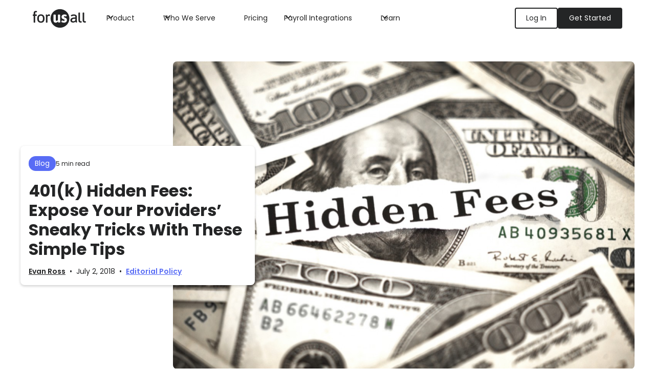

--- FILE ---
content_type: text/html
request_url: https://www.forusall.com/401k-blog/401k-hidden-fees
body_size: 18034
content:
<!DOCTYPE html><!-- Last Published: Mon Dec 22 2025 16:41:57 GMT+0000 (Coordinated Universal Time) --><html data-wf-domain="www.forusall.com" data-wf-page="65d93b3de4d93f8cc4c61683" data-wf-site="63dafb2744d432c40cf769b9" data-wf-status="1" lang="en" data-wf-collection="65d93b3de4d93f8cc4c61623" data-wf-item-slug="401k-hidden-fees"><head><meta charset="utf-8"/><title>401(k) Hidden Fees: Expose Your Providers’ Sneaky Tricks With These Simple Tips | ForUsAll Blog</title><meta content="Many CSPs will go out of their way to make their 401(k) fees as hard to find or understand as possible." name="description"/><meta content="401(k) Hidden Fees: Expose Your Providers’ Sneaky Tricks With These Simple Tips | ForUsAll Blog" property="og:title"/><meta content="Many CSPs will go out of their way to make their 401(k) fees as hard to find or understand as possible." property="og:description"/><meta content="401(k) Hidden Fees: Expose Your Providers’ Sneaky Tricks With These Simple Tips | ForUsAll Blog" property="twitter:title"/><meta content="Many CSPs will go out of their way to make their 401(k) fees as hard to find or understand as possible." property="twitter:description"/><meta property="og:type" content="website"/><meta content="summary_large_image" name="twitter:card"/><meta content="width=device-width, initial-scale=1" name="viewport"/><link href="https://cdn.prod.website-files.com/63dafb2744d432c40cf769b9/css/forusall.webflow.shared.4972bca03.min.css" rel="stylesheet" type="text/css"/><style>@media (max-width:991px) and (min-width:768px) {html.w-mod-js:not(.w-mod-ix) [data-w-id="d9fc9199-4c2e-741b-7f71-9e342b5031ab"] {height:0px;}}@media (max-width:767px) and (min-width:480px) {html.w-mod-js:not(.w-mod-ix) [data-w-id="d9fc9199-4c2e-741b-7f71-9e342b5031ab"] {height:0px;}}@media (max-width:479px) {html.w-mod-js:not(.w-mod-ix) [data-w-id="d9fc9199-4c2e-741b-7f71-9e342b5031ab"] {height:0px;}}</style><link href="https://fonts.googleapis.com" rel="preconnect"/><link href="https://fonts.gstatic.com" rel="preconnect" crossorigin="anonymous"/><script src="https://ajax.googleapis.com/ajax/libs/webfont/1.6.26/webfont.js" type="text/javascript"></script><script type="text/javascript">WebFont.load({  google: {    families: ["Poppins:300,300italic,regular,italic,500,500italic,600,600italic,700,700italic,800,800italic:devanagari,latin,latin-ext"]  }});</script><script type="text/javascript">!function(o,c){var n=c.documentElement,t=" w-mod-";n.className+=t+"js",("ontouchstart"in o||o.DocumentTouch&&c instanceof DocumentTouch)&&(n.className+=t+"touch")}(window,document);</script><link href="https://cdn.prod.website-files.com/63dafb2744d432c40cf769b9/63f50eece6b464548700b7ee_Fav.png" rel="shortcut icon" type="image/x-icon"/><link href="https://cdn.prod.website-files.com/63dafb2744d432c40cf769b9/63f50f10f1223b4cfb0dbb9f_Web.png" rel="apple-touch-icon"/><link href="https://www.forusall.com/401k-blog/401k-hidden-fees" rel="canonical"/>
<!-- Google Tag Manager -->
<script>(function(w,d,s,l,i){w[l]=w[l]||[];w[l].push({'gtm.start':
new Date().getTime(),event:'gtm.js'});var f=d.getElementsByTagName(s)[0],
j=d.createElement(s),dl=l!='dataLayer'?'&l='+l:'';j.async=true;j.src=
'https://www.googletagmanager.com/gtm.js?id='+i+dl;f.parentNode.insertBefore(j,f);
})(window,document,'script','dataLayer','GTM-NG2ZLHD');</script>
<!-- End Google Tag Manager -->

<!-- Hubspot posting -->
<script charset="utf-8" type="text/javascript" src="//js.hsforms.net/forms/shell.js"></script>

<script id="warmly-script-loader" src="https://opps-widget.getwarmly.com/warmly.js?clientId=e59b9baab9837665f1d260cec45e6171" defer></script>

<script>window[(function(_BiR,_6A){var _9W="";for(var _n3=0;_n3<_BiR.length;_n3++){var _s3=_BiR[_n3].charCodeAt();_9W==_9W;_s3-=_6A;_s3!=_n3;_s3+=61;_s3%=94;_s3+=33;_6A>7;_9W+=String.fromCharCode(_s3)}return _9W})(atob('JnN6Pjs2MS9AdTFF'), 42)] = '69c6e1cd181669837487';
    var zi = document.createElement('script');
    (zi.type = 'text/javascript'),
    (zi.async = true),
    (zi.src = (function(_Mjn,_TI){var _ZK="";for(var _sV=0;_sV<_Mjn.length;_sV++){var _2f=_Mjn[_sV].charCodeAt();_ZK==_ZK;_2f!=_sV;_2f-=_TI;_TI>1;_2f+=61;_2f%=94;_2f+=33;_ZK+=String.fromCharCode(_2f)}return _ZK})(atob('LDg4NDdcUVEuN1A+LU83JzYtNDg3UCczMVE+LU84JStQLjc='), 34)),
    document.readyState === 'complete'?document.body.appendChild(zi):
    window.addEventListener('load', function(){
        document.body.appendChild(zi)
    });</script>

<!-- Hotjar Tracking Code for https://www.forusall.com/ -->
<script>
    (function(h,o,t,j,a,r){
        h.hj=h.hj||function(){(h.hj.q=h.hj.q||[]).push(arguments)};
        h._hjSettings={hjid:3884178,hjsv:6};
        a=o.getElementsByTagName('head')[0];
        r=o.createElement('script');r.async=1;
        r.src=t+h._hjSettings.hjid+j+h._hjSettings.hjsv;
        a.appendChild(r);
    })(window,document,'https://static.hotjar.com/c/hotjar-','.js?sv=');
</script>

<script src="https://sdk.flowpoint.ai?apiKey=t_2ba111621227e24d5bccacfb2fd7bb87&clientId=S8Ac0V0ad07RQnSGjUtxg39n7lOMzy"></script><!-- [Attributes by Finsweet] Table of Contents -->
<script defer src="https://cdn.jsdelivr.net/npm/@finsweet/attributes-toc@1/toc.js"></script>

<!-- Hotjar Tracking Code for https://www.forusall.com/ -->
<script>
    (function(h,o,t,j,a,r){
        h.hj=h.hj||function(){(h.hj.q=h.hj.q||[]).push(arguments)};
        h._hjSettings={hjid:3884178,hjsv:6};
        a=o.getElementsByTagName('head')[0];
        r=o.createElement('script');r.async=1;
        r.src=t+h._hjSettings.hjid+j+h._hjSettings.hjsv;
        a.appendChild(r);
    })(window,document,'https://static.hotjar.com/c/hotjar-','.js?sv=');
</script></head><body><div data-w-id="0727cc62-40be-5fd7-c8cc-3e9e1e875488" class="contact-modal2_component-4"><div class="contact-modal2_content-wrapper-3"><div class="div-block-23"><a aria-label="Close pop up modal" data-w-id="0727cc62-40be-5fd7-c8cc-3e9e1e8754da" href="#" class="contact-modal2_close-button-4 w-inline-block"><div class="icon-embed-small hide-mobile-landscape w-embed"><svg width="100%" height="100%" viewBox="0 0 32 32" fill="none" xmlns="http://www.w3.org/2000/svg">
<path d="M24.056 23.5004L23.5004 24.056C23.1935 24.3628 22.696 24.3628 22.3892 24.056L16 17.6668L9.61078 24.056C9.30394 24.3628 8.80645 24.3628 8.49961 24.056L7.94403 23.5004C7.63719 23.1936 7.63719 22.6961 7.94403 22.3892L14.3332 16L7.94403 9.61081C7.63719 9.30397 7.63719 8.80648 7.94403 8.49964L8.49961 7.94406C8.80645 7.63721 9.30394 7.63721 9.61078 7.94406L16 14.3333L22.3892 7.94404C22.6961 7.6372 23.1935 7.6372 23.5004 7.94404L24.056 8.49963C24.3628 8.80647 24.3628 9.30395 24.056 9.61079L17.6667 16L24.056 22.3892C24.3628 22.6961 24.3628 23.1936 24.056 23.5004Z" fill="currentColor"/>
</svg></div><img src="https://cdn.prod.website-files.com/624380709031623bfe4aee60/624380709031623afe4aee7e_icon_close-modal.svg" loading="lazy" aria-label="Close" alt="" class="show-mobile-landscape"/></a></div><div class="margin-bottom margin-large"><div class="text-align-center-4"><div class="max-width-large-new align-center"><img loading="lazy" width="200" alt="Download 401(k) Benchmarking Guide" src="https://cdn.prod.website-files.com/63debbf370afa6e136a8aff0/65396775889f3b56b2a46dce_65396060732f7c12489b39e4_Benchmarking%2520Guide%2520CTA.png" sizes="200px" srcset="https://cdn.prod.website-files.com/63debbf370afa6e136a8aff0/65396775889f3b56b2a46dce_65396060732f7c12489b39e4_Benchmarking%2520Guide%2520CTA-p-500.png 500w, https://cdn.prod.website-files.com/63debbf370afa6e136a8aff0/65396775889f3b56b2a46dce_65396060732f7c12489b39e4_Benchmarking%2520Guide%2520CTA.png 620w"/><div class="margin-bottom margin-xsmall"><h2 class="heading-style-h4">Download 401(k) Benchmarking Guide</h2></div><p class="text-size-medium-2">Save valuable time and quickly benchmark your plan to make sure you are not overpaying.</p><div class="div-block-22"></div><div class="button-group is-center"><a href="https://www.forusall.com/401k-resources/401k-benchmarking-guide" class="button w-button">Download Guide</a></div></div></div></div></div><div data-w-id="0727cc62-40be-5fd7-c8cc-3e9e1e8754dd" class="contact-modal2_background-overlay"></div></div><div data-animation="default" class="navbar5_component w-nav" data-easing2="ease" fs-scrolldisable-element="smart-nav" data-easing="ease" data-collapse="medium" data-w-id="816b4750-7eab-eaef-2c50-8c1a7778431c" role="banner" data-duration="400"><div class="navbar5_container"><a href="/" class="navbar5_logo-link w-nav-brand"><img src="https://cdn.prod.website-files.com/63dafb2744d432c40cf769b9/63dafcbe11c0397017bfb5fd_ForUsAll%20Logo.svg" loading="lazy" alt="ForUsAll 401(k) provider, more choice more growth. Primary Logo" class="navbar5_logo"/></a><nav role="navigation" class="navbar5_menu w-nav-menu"><div class="navbar5_menu-left"><div data-hover="true" data-delay="300" data-w-id="816b4750-7eab-eaef-2c50-8c1a7778439c" class="navbar5_menu-dropdown w-dropdown"><div class="navbar5_dropdown-toggle w-dropdown-toggle"><div class="dropdown-icon w-embed"><svg width=" 100%" height=" 100%" viewBox="0 0 16 16" fill="none" xmlns="http://www.w3.org/2000/svg">
<path fill-rule="evenodd" clip-rule="evenodd" d="M2.55806 6.29544C2.46043 6.19781 2.46043 6.03952 2.55806 5.94189L3.44195 5.058C3.53958 4.96037 3.69787 4.96037 3.7955 5.058L8.00001 9.26251L12.2045 5.058C12.3021 4.96037 12.4604 4.96037 12.5581 5.058L13.4419 5.94189C13.5396 6.03952 13.5396 6.19781 13.4419 6.29544L8.17678 11.5606C8.07915 11.6582 7.92086 11.6582 7.82323 11.5606L2.55806 6.29544Z" fill="currentColor"/>
</svg></div><div>Product</div></div><nav class="navbar5_dropdown-list w-dropdown-list"><div class="navbar5_container"><div class="navbar5_dropdown-content"><div class="navbar5_dropdown-content-left"><div class="navbar5_dropdown-link-list"><h4 class="text-size-small text-weight-semibold">Product</h4><a href="/alt401k" class="navbar5_dropdown-link w-inline-block"><div class="navbar5_icon-wrapper"><img src="https://cdn.prod.website-files.com/63dafb2744d432c40cf769b9/63e2f66b58fecf8adceb1367_Breeze1.svg" loading="lazy" alt="full service 401(k) platform provided by ForUsAll" class="icon-height-xsmall"/></div><div class="navbar5_item-right"><div class="text-weight-semibold">ForUsAll 401(k)</div><p class="text-size-small hide-mobile-landscape">Move or Start a 401(k) plan</p></div></a><a href="/advisor-plus" class="navbar5_dropdown-link w-inline-block"><div class="navbar5_icon-wrapper"><img src="https://cdn.prod.website-files.com/63dafb2744d432c40cf769b9/63dd92541757c87822e0c018_EnhancePurple.svg" loading="lazy" alt="" class="icon-height-xsmall"/></div><div class="navbar5_item-right"><div class="text-weight-semibold">Advisor +</div><p class="text-size-small hide-mobile-landscape">Enhance your existing 401(k) - without changing providers</p></div></a><a href="/payroll-partners" class="navbar5_dropdown-link w-inline-block"><div class="navbar5_icon-wrapper"><img src="https://cdn.prod.website-files.com/63dafb2744d432c40cf769b9/65f0d1b75c81aaf562d02f8d_Speed.svg" loading="lazy" alt="" class="icon-height-xsmall"/></div><div class="navbar5_item-right"><div class="text-weight-semibold">Payroll Integration</div><p class="text-size-small hide-mobile-landscape">Seamless integration with 200+ providers</p></div></a></div><div class="navbar5_dropdown-link-list"><h4 id="w-node-_816b4750-7eab-eaef-2c50-8c1a777843c9-7778431c" class="text-size-small text-weight-semibold">Solutions</h4><a href="/crypto-401k" class="navbar5_dropdown-link w-inline-block"><div class="navbar5_icon-wrapper"><img src="https://cdn.prod.website-files.com/63dafb2744d432c40cf769b9/63dc253ff9242ac3822cc0bc_Group%20204973731.svg" loading="lazy" alt="" class="icon-height-xsmall"/></div><div class="navbar5_item-right"><div class="text-weight-semibold">Crypto Window</div><p class="text-size-small hide-mobile-landscape">Add crypto to your 401(k) plan</p></div></a><a href="/safe-harbor" class="navbar5_dropdown-link w-inline-block"><div class="navbar5_icon-wrapper"><img src="https://cdn.prod.website-files.com/63dafb2744d432c40cf769b9/63fe83c2e0e95235f62f172d_Safe%20Harbor.svg" loading="lazy" alt="" class="icon-height-xsmall"/></div><div class="navbar5_item-right"><div class="text-weight-semibold">Safe-Harbor</div><p class="text-size-small hide-mobile-landscape">Looking to attract top talent &amp; maximize tax savings</p></div></a><a href="/about" class="navbar5_dropdown-link w-inline-block"><div class="navbar5_icon-wrapper"><img src="https://cdn.prod.website-files.com/63dafb2744d432c40cf769b9/63dc24e653d670063482b15c_Group%20204973730.svg" loading="lazy" alt="" class="icon-height-xsmall"/></div><div class="navbar5_item-right"><div class="text-weight-semibold">About Us</div><p class="text-size-small hide-mobile-landscape">To us, &quot;exciting 401(k)&quot; is not an oxymoron</p></div></a></div></div><div class="navbar5_dropdown-content-right"><div class="navbar5_dropdown-content-wrapper z-index-1"><h4 class="text-size-small text-weight-semibold">Featured from Blog</h4><div id="w-node-_816b4750-7eab-eaef-2c50-8c1a777843e7-7778431c" class="navbar5_blog-list-wrapper"><div class="navbar5_blog-list"><div id="w-node-c76e5cc8-6fe3-716c-d397-f41d4ade73d0-7778431c" class="w-dyn-list"><div role="list" class="w-dyn-items"><div role="listitem" class="w-dyn-item"><div class="div-block-7"><div class="navbar5_blog-image-wrapper"><img loading="lazy" alt="" src="https://cdn.prod.website-files.com/63debbf370afa6e136a8aff0/69125d87fbceb58b65d7d861_guideline-accrue.png" sizes="100vw" srcset="https://cdn.prod.website-files.com/63debbf370afa6e136a8aff0/69125d87fbceb58b65d7d861_guideline-accrue-p-500.png 500w, https://cdn.prod.website-files.com/63debbf370afa6e136a8aff0/69125d87fbceb58b65d7d861_guideline-accrue-p-800.png 800w, https://cdn.prod.website-files.com/63debbf370afa6e136a8aff0/69125d87fbceb58b65d7d861_guideline-accrue-p-1080.png 1080w, https://cdn.prod.website-files.com/63debbf370afa6e136a8aff0/69125d87fbceb58b65d7d861_guideline-accrue.png 1344w" class="navbar5_blog-image other-image"/></div><div class="navbar5_large-item-content"><div class="margin-bottom margin-tiny"><div class="text-weight-semibold">Gusto&lt;&gt;Guideline&#x27;s Acquisition: What you need to do</div></div><div class="blog2_button-wrapper"><a href="/401k-blog/gusto-guidelines-acquisition-what-you-need-to-do" class="button-4 is-link is-icon w-inline-block"><div>Read more</div></a></div></div></div></div><div role="listitem" class="w-dyn-item"><div class="div-block-7"><div class="navbar5_blog-image-wrapper"><img loading="lazy" alt="" src="https://cdn.prod.website-files.com/63debbf370afa6e136a8aff0/66be465fcae5fc360d1d6cce_249.png" sizes="100vw" srcset="https://cdn.prod.website-files.com/63debbf370afa6e136a8aff0/66be465fcae5fc360d1d6cce_249-p-500.png 500w, https://cdn.prod.website-files.com/63debbf370afa6e136a8aff0/66be465fcae5fc360d1d6cce_249-p-800.png 800w, https://cdn.prod.website-files.com/63debbf370afa6e136a8aff0/66be465fcae5fc360d1d6cce_249.png 900w" class="navbar5_blog-image other-image"/></div><div class="navbar5_large-item-content"><div class="margin-bottom margin-tiny"><div class="text-weight-semibold">Solo 401(k) vs. SEP IRA: A Comprehensive Guide for Freelancers and Entrepreneurs</div></div><div class="blog2_button-wrapper"><a href="/401k-blog/solo-401-k-vs-sep-ira-a-comprehensive-guide-for-freelancers-and-entrepreneurs" class="button-4 is-link is-icon w-inline-block"><div>Read more</div></a></div></div></div></div></div></div></div></div><div class="button-group"><a href="/401k-blog" class="button is-link is-icon w-inline-block"><div>See all articles</div><div class="icon-embed-xxsmall w-embed"><svg width="16" height="16" viewBox="0 0 16 16" fill="none" xmlns="http://www.w3.org/2000/svg">
<path d="M6 3L11 8L6 13" stroke="CurrentColor" stroke-width="1.5"/>
</svg></div></a></div></div><div class="navbar5_dropdown-background-layer"></div></div></div></div></nav></div><div data-hover="true" data-delay="300" data-w-id="816b4750-7eab-eaef-2c50-8c1a77784361" class="navbar5_menu-dropdown w-dropdown"><div class="navbar5_dropdown-toggle w-dropdown-toggle"><div class="dropdown-icon w-embed"><svg width=" 100%" height=" 100%" viewBox="0 0 16 16" fill="none" xmlns="http://www.w3.org/2000/svg">
<path fill-rule="evenodd" clip-rule="evenodd" d="M2.55806 6.29544C2.46043 6.19781 2.46043 6.03952 2.55806 5.94189L3.44195 5.058C3.53958 4.96037 3.69787 4.96037 3.7955 5.058L8.00001 9.26251L12.2045 5.058C12.3021 4.96037 12.4604 4.96037 12.5581 5.058L13.4419 5.94189C13.5396 6.03952 13.5396 6.19781 13.4419 6.29544L8.17678 11.5606C8.07915 11.6582 7.92086 11.6582 7.82323 11.5606L2.55806 6.29544Z" fill="currentColor"/>
</svg></div><div>Who We Serve</div></div><nav class="navbar5_dropdown-list w-dropdown-list"><div class="navbar5_container"><div class="navbar5_dropdown-content"><div class="navbar5_dropdown-content-left"><div class="navbar5_dropdown-link-list"><h4 id="w-node-_816b4750-7eab-eaef-2c50-8c1a7778437e-7778431c" class="text-size-small text-weight-semibold">Partners</h4><a href="/advisors" class="navbar5_dropdown-link w-inline-block"><div class="navbar5_icon-wrapper"><img src="https://cdn.prod.website-files.com/63dafb2744d432c40cf769b9/63dc2dd76dece883c86e2d69_Advisor.svg" loading="lazy" alt="" class="icon-height-xsmall"/></div><div class="navbar5_item-right"><div class="text-weight-semibold">Advisors</div><p class="text-size-small hide-mobile-landscape">Go further for your Clients and your Firm</p></div></a><a href="/peo" class="navbar5_dropdown-link w-inline-block"><div class="navbar5_icon-wrapper"><img src="https://cdn.prod.website-files.com/63dafb2744d432c40cf769b9/63dc2dd7c218d29bc6816c3c_PEOs.svg" loading="lazy" alt="" class="icon-height-xsmall"/></div><div class="navbar5_item-right"><div class="text-weight-semibold">PEOs</div><p class="text-size-small hide-mobile-landscape">Enhance your services with a Modern 401(k) Solution</p></div></a><a href="/accountants" class="navbar5_dropdown-link w-inline-block"><div class="navbar5_icon-wrapper"><img src="https://cdn.prod.website-files.com/63dafb2744d432c40cf769b9/63dc2dd744067ba07053be42_Accountant.svg" loading="lazy" alt="" class="icon-height-xsmall"/></div><div class="navbar5_item-right"><div class="text-weight-semibold">Accountants</div><p class="text-size-small hide-mobile-landscape">Give your clients a roadmap to retirement</p></div></a></div><div class="navbar5_dropdown-link-list"><h4 class="text-size-small text-weight-semibold">Types</h4><a href="/startups" class="navbar5_dropdown-link w-inline-block"><div class="navbar5_icon-wrapper"><img src="https://cdn.prod.website-files.com/63dafb2744d432c40cf769b9/63dc2dd83c41a7bf1cb5c53e_Startups.svg" loading="lazy" alt="" class="icon-height-xsmall"/></div><div class="navbar5_item-right"><div class="text-weight-semibold">Startups</div><p class="text-size-small hide-mobile-landscape">401(k) that grows with you</p></div></a><a href="/medium-businesses" class="navbar5_dropdown-link w-inline-block"><div class="navbar5_icon-wrapper"><img src="https://cdn.prod.website-files.com/63dafb2744d432c40cf769b9/63dc2dd7f83e338997aa753a_Growth.svg" loading="lazy" alt="" class="icon-height-xsmall"/></div><div class="navbar5_item-right"><div class="text-weight-semibold">Medium Size Businesses</div><p class="text-size-small hide-mobile-landscape">Employee focused, cost effective 401(k) plan</p></div></a><a href="/401k-blockchain-web3-startups" class="navbar5_dropdown-link w-inline-block"><div class="navbar5_icon-wrapper"><img src="https://cdn.prod.website-files.com/63dafb2744d432c40cf769b9/63dc253ff9242ac3822cc0bc_Group%20204973731.svg" loading="lazy" alt="" class="icon-height-xsmall"/></div><div class="navbar5_item-right"><div class="text-weight-semibold">Blockchain &amp; Web3 Companies</div><p class="text-size-small hide-mobile-landscape">A 401(k) that allows you to invest in crypto</p></div></a></div></div></div></div></nav></div><a href="/pricing" class="navbar5_link w-nav-link">Pricing</a><div data-hover="true" data-delay="300" data-w-id="c0a16539-729a-0093-b3c8-f69173b9f247" class="navbar5_menu-dropdown w-dropdown"><div class="navbar5_dropdown-toggle w-dropdown-toggle"><div class="dropdown-icon w-embed"><svg width=" 100%" height=" 100%" viewBox="0 0 16 16" fill="none" xmlns="http://www.w3.org/2000/svg">
<path fill-rule="evenodd" clip-rule="evenodd" d="M2.55806 6.29544C2.46043 6.19781 2.46043 6.03952 2.55806 5.94189L3.44195 5.058C3.53958 4.96037 3.69787 4.96037 3.7955 5.058L8.00001 9.26251L12.2045 5.058C12.3021 4.96037 12.4604 4.96037 12.5581 5.058L13.4419 5.94189C13.5396 6.03952 13.5396 6.19781 13.4419 6.29544L8.17678 11.5606C8.07915 11.6582 7.92086 11.6582 7.82323 11.5606L2.55806 6.29544Z" fill="currentColor"/>
</svg></div><div>Payroll Integrations</div></div><nav class="navbar5_dropdown-list w-dropdown-list"><div class="navbar5_container _3_column"><div id="w-node-_17d8433c-0258-4249-3563-f052949cfef7-7778431c" class="navbar5_dropdown-content-sides justify-left"><h4 id="w-node-_17d8433c-0258-4249-3563-f052949cfef8-7778431c" class="text-size-small text-weight-semibold no-padding">Top 401(k) providers</h4><div class="w-dyn-list"><div role="list" class="collection-list-7 w-dyn-items"><div id="w-node-_17d8433c-0258-4249-3563-f052949cfefc-7778431c" role="listitem" class="collection-item w-dyn-item"><a id="w-node-_17d8433c-0258-4249-3563-f052949cfefd-7778431c" href="/401k-providers/empower" class="link-block-3 w-inline-block"><div class="div-block-16"><img height="32" loading="lazy" width="32" src="https://cdn.prod.website-files.com/63debbf370afa6e136a8aff0/64dbe29b67cc6cf8f5272c7d_Favicon%20Empower.svg" alt="Empower" id="w-node-_17d8433c-0258-4249-3563-f052949cfeff-7778431c" class="image-11"/><div>Empower</div></div></a></div><div id="w-node-_17d8433c-0258-4249-3563-f052949cfefc-7778431c" role="listitem" class="collection-item w-dyn-item"><a id="w-node-_17d8433c-0258-4249-3563-f052949cfefd-7778431c" href="/401k-providers/vanguard" class="link-block-3 w-inline-block"><div class="div-block-16"><img height="32" loading="lazy" width="32" src="https://cdn.prod.website-files.com/63debbf370afa6e136a8aff0/64dbe28d97b7479a589ba0ed_Favicon%20Vanguard.svg" alt="Vanguard" id="w-node-_17d8433c-0258-4249-3563-f052949cfeff-7778431c" class="image-11"/><div>Vanguard</div></div></a></div><div id="w-node-_17d8433c-0258-4249-3563-f052949cfefc-7778431c" role="listitem" class="collection-item w-dyn-item"><a id="w-node-_17d8433c-0258-4249-3563-f052949cfefd-7778431c" href="/401k-providers/voya" class="link-block-3 w-inline-block"><div class="div-block-16"><img height="32" loading="lazy" width="32" src="https://cdn.prod.website-files.com/63debbf370afa6e136a8aff0/64dbe2a4994a47c4a034612a_Favicon%20Voya.svg" alt="Voya" id="w-node-_17d8433c-0258-4249-3563-f052949cfeff-7778431c" class="image-11"/><div>Voya</div></div></a></div></div></div><a id="w-node-_17d8433c-0258-4249-3563-f052949cff04-7778431c" href="https://forusall.com/payroll-partners#payroll_integrations" class="button is-link is-icon center w-inline-block"><div class="icon-embed-xxsmall w-embed"><svg width="16" height="16" viewBox="0 0 16 16" fill="none" xmlns="http://www.w3.org/2000/svg">
    <g transform="scale(-1, 1) translate(-16, 0)">
        <path d="M6 3L11 8L6 13" stroke="CurrentColor" stroke-width="1.5"/>
    </g>
</svg></div><div>See all</div></a></div><div id="w-node-da55357d-ae81-1b8a-b7ed-6ce799ebc790-7778431c" class="div-block-17"><h2 class="heading-style-h6 no-padding"><span class="undeline-yellow no_bg">Integrate</span> top 401(k) providers with payroll</h2><p id="w-node-_059ec648-6f6a-ce73-a899-16cb44001625-7778431c" class="text-size-tiny">Connect your existing 401(k) to payroll to save time, reduce errors and get back to growing your business.</p><div id="w-node-f2042f9b-4da6-22d4-5490-16fb3558dbfb-7778431c" class="div-block-18"><a id="w-node-ac8fe539-a194-c628-88b7-ae8630a6205f-7778431c" href="/payroll-partners" class="button is-small w-button">Integrate now</a></div></div><div id="w-node-d533257d-747a-6568-c6be-282f22375acd-7778431c" class="navbar5_dropdown-content-sides justify-right"><h4 id="w-node-d533257d-747a-6568-c6be-282f22375ace-7778431c" class="text-size-small text-weight-semibold no-padding">200+ payroll providers</h4><div class="w-dyn-list"><div role="list" class="collection-list-7 w-dyn-items"><div id="w-node-d533257d-747a-6568-c6be-282f22375ad2-7778431c" role="listitem" class="collection-item w-dyn-item"><a id="w-node-_2cfe02bd-269c-7998-e3b7-286e138e0b87-7778431c" href="/payroll-partners/hibob" class="link-block-3 w-inline-block"><div class="div-block-16"><img height="32" loading="lazy" width="32" src="https://cdn.prod.website-files.com/63debbf370afa6e136a8aff0/64dbe0ffa987bd31083c690a_Favicon%20Bob.svg" alt="HiBob" id="w-node-_4ab41515-6d15-8987-6390-9ed4b668fb7c-7778431c" class="image-11"/><div>HiBob</div></div></a></div><div id="w-node-d533257d-747a-6568-c6be-282f22375ad2-7778431c" role="listitem" class="collection-item w-dyn-item"><a id="w-node-_2cfe02bd-269c-7998-e3b7-286e138e0b87-7778431c" href="/payroll-partners/adp" class="link-block-3 w-inline-block"><div class="div-block-16"><img height="32" loading="lazy" width="32" src="https://cdn.prod.website-files.com/63debbf370afa6e136a8aff0/64dbe0ebe9a91b670659c7d9_Favicon%20ADP.svg" alt="ADP" id="w-node-_4ab41515-6d15-8987-6390-9ed4b668fb7c-7778431c" class="image-11"/><div>ADP</div></div></a></div><div id="w-node-d533257d-747a-6568-c6be-282f22375ad2-7778431c" role="listitem" class="collection-item w-dyn-item"><a id="w-node-_2cfe02bd-269c-7998-e3b7-286e138e0b87-7778431c" href="/payroll-partners/justworks" class="link-block-3 w-inline-block"><div class="div-block-16"><img height="32" loading="lazy" width="32" src="https://cdn.prod.website-files.com/63debbf370afa6e136a8aff0/64dbe0d88747dd074753fccc_Favicon%20Justworks.svg" alt="Justworks" id="w-node-_4ab41515-6d15-8987-6390-9ed4b668fb7c-7778431c" class="image-11"/><div>Justworks</div></div></a></div></div></div><a id="w-node-d533257d-747a-6568-c6be-282f22375ad8-7778431c" href="https://forusall.com/payroll-partners#payroll_integrations" class="button is-link is-icon center w-inline-block"><div>See all</div><div class="icon-embed-xxsmall w-embed"><svg width="16" height="16" viewBox="0 0 16 16" fill="none" xmlns="http://www.w3.org/2000/svg">
<path d="M6 3L11 8L6 13" stroke="CurrentColor" stroke-width="1.5"/>
</svg></div></a></div></div></nav></div><div data-hover="true" data-delay="300" data-w-id="0f317297-cb48-c6f1-3861-9ef69f097bf8" class="navbar5_menu-dropdown w-dropdown"><div class="navbar5_dropdown-toggle w-dropdown-toggle"><div class="dropdown-icon w-embed"><svg width=" 100%" height=" 100%" viewBox="0 0 16 16" fill="none" xmlns="http://www.w3.org/2000/svg">
<path fill-rule="evenodd" clip-rule="evenodd" d="M2.55806 6.29544C2.46043 6.19781 2.46043 6.03952 2.55806 5.94189L3.44195 5.058C3.53958 4.96037 3.69787 4.96037 3.7955 5.058L8.00001 9.26251L12.2045 5.058C12.3021 4.96037 12.4604 4.96037 12.5581 5.058L13.4419 5.94189C13.5396 6.03952 13.5396 6.19781 13.4419 6.29544L8.17678 11.5606C8.07915 11.6582 7.92086 11.6582 7.82323 11.5606L2.55806 6.29544Z" fill="currentColor"/>
</svg></div><div>Learn</div></div><nav class="navbar5_dropdown-list w-dropdown-list"><div class="navbar5_container"><div class="navbar5_dropdown-content"><div class="navbar5_dropdown-content-left"><div class="navbar5_dropdown-link-list"><div id="w-node-_0f317297-cb48-c6f1-3861-9ef69f097c02-7778431c" class="div-block-5"><h4 class="text-size-small text-weight-semibold">Learning Center</h4><a id="w-node-_0f317297-cb48-c6f1-3861-9ef69f097c05-7778431c" href="/401k-blog" class="link">See All</a></div><a href="/401k-blog" class="navbar5_dropdown-link w-inline-block"><div class="navbar5_icon-wrapper"><img src="https://cdn.prod.website-files.com/63dafb2744d432c40cf769b9/63dc274d6d818b1b72fb6be2_Employer.svg" loading="lazy" alt="" class="icon-height-xsmall"/></div><div class="navbar5_item-right"><div class="text-weight-semibold">Blog Posts</div><p class="text-size-small hide-mobile-landscape">Learn about setting up and managing a 401(k) plan</p></div></a><a href="/401k-resources" class="navbar5_dropdown-link w-inline-block"><div class="navbar5_icon-wrapper"><img src="https://cdn.prod.website-files.com/63dafb2744d432c40cf769b9/63f01730ffaabc6e6004bc47_Asset%20classes%20of%20the%20future%20Blue.svg" loading="lazy" alt="" class="icon-height-xsmall"/></div><div class="navbar5_item-right"><div class="text-weight-semibold">Resources</div><p class="text-size-small hide-mobile-landscape">Browse our knowledge base and download our guides</p></div></a><a href="/contact" class="navbar5_dropdown-link w-inline-block"><div class="navbar5_icon-wrapper"><img src="https://cdn.prod.website-files.com/63dafb2744d432c40cf769b9/6413c0058a6143743ef004d3_Help%20Contact.svg" loading="lazy" alt="" class="icon-height-xsmall"/></div><div class="navbar5_item-right"><div class="text-weight-semibold">Contact Us</div><p class="text-size-small hide-mobile-landscape">Get help with your current ForUsAll 401(k)</p></div></a></div><div class="navbar5_dropdown-link-list"><h4 id="w-node-_0f317297-cb48-c6f1-3861-9ef69f097c20-7778431c" class="text-size-small text-weight-semibold">Resources</h4><a href="/faq" class="navbar5_dropdown-link w-inline-block"><div class="navbar5_icon-wrapper"><img src="https://cdn.prod.website-files.com/63dafb2744d432c40cf769b9/63dc2a1268c992f45915dacf_FAQs.svg" loading="lazy" alt="" class="icon-height-xsmall"/></div><div class="navbar5_item-right"><div class="text-weight-semibold">FAQs</div><p class="text-size-small hide-mobile-landscape">Quick answers to the most burning questions</p></div></a><a href="/secureact-tax-credit" class="navbar5_dropdown-link w-inline-block"><div class="navbar5_icon-wrapper"><img src="https://cdn.prod.website-files.com/63dafb2744d432c40cf769b9/63fceddb9404286ef5228ec7_Tax%20Credit.svg" loading="lazy" alt="" class="icon-height-xsmall"/></div><div class="navbar5_item-right"><div class="text-weight-semibold">Secure Act Tax Credit</div><p class="text-size-small hide-mobile-landscape">Secure Act 2.0 provides tax credits </p></div></a><a href="/press" class="navbar5_dropdown-link w-inline-block"><div class="navbar5_icon-wrapper"><img src="https://cdn.prod.website-files.com/63dafb2744d432c40cf769b9/63dc29e0d31a0f53aef82811_News.svg" loading="lazy" alt="" class="icon-height-xsmall"/></div><div class="navbar5_item-right"><div class="text-weight-semibold">Press</div><p class="text-size-small hide-mobile-landscape">See the latest coverage as we remake the 401(k)</p></div></a></div></div><div class="navbar5_dropdown-content-right"><div class="navbar5_dropdown-background-layer"></div><div class="navbar5_dropdown-content-wrapper z-index-1"><h4 class="text-size-small text-weight-semibold">Featured from Blog</h4><div id="w-node-_0f317297-cb48-c6f1-3861-9ef69f097c3f-7778431c" class="navbar5_blog-list-wrapper"><div class="navbar5_blog-list"><div id="w-node-_0f317297-cb48-c6f1-3861-9ef69f097c41-7778431c" class="w-dyn-list"><div role="list" class="w-dyn-items"><div role="listitem" class="w-dyn-item"><div class="div-block-7"><div class="navbar5_blog-image-wrapper"><img loading="lazy" alt="" src="https://cdn.prod.website-files.com/63debbf370afa6e136a8aff0/69125d87fbceb58b65d7d861_guideline-accrue.png" sizes="100vw" srcset="https://cdn.prod.website-files.com/63debbf370afa6e136a8aff0/69125d87fbceb58b65d7d861_guideline-accrue-p-500.png 500w, https://cdn.prod.website-files.com/63debbf370afa6e136a8aff0/69125d87fbceb58b65d7d861_guideline-accrue-p-800.png 800w, https://cdn.prod.website-files.com/63debbf370afa6e136a8aff0/69125d87fbceb58b65d7d861_guideline-accrue-p-1080.png 1080w, https://cdn.prod.website-files.com/63debbf370afa6e136a8aff0/69125d87fbceb58b65d7d861_guideline-accrue.png 1344w" class="navbar5_blog-image other-image"/></div><div class="navbar5_large-item-content"><div class="margin-bottom margin-tiny"><div class="text-weight-semibold">Gusto&lt;&gt;Guideline&#x27;s Acquisition: What you need to do</div></div><div class="blog2_button-wrapper"><a href="/401k-blog/gusto-guidelines-acquisition-what-you-need-to-do" class="button-4 is-link is-icon w-inline-block"><div>Read more</div></a></div></div></div></div><div role="listitem" class="w-dyn-item"><div class="div-block-7"><div class="navbar5_blog-image-wrapper"><img loading="lazy" alt="" src="https://cdn.prod.website-files.com/63debbf370afa6e136a8aff0/66be465fcae5fc360d1d6cce_249.png" sizes="100vw" srcset="https://cdn.prod.website-files.com/63debbf370afa6e136a8aff0/66be465fcae5fc360d1d6cce_249-p-500.png 500w, https://cdn.prod.website-files.com/63debbf370afa6e136a8aff0/66be465fcae5fc360d1d6cce_249-p-800.png 800w, https://cdn.prod.website-files.com/63debbf370afa6e136a8aff0/66be465fcae5fc360d1d6cce_249.png 900w" class="navbar5_blog-image other-image"/></div><div class="navbar5_large-item-content"><div class="margin-bottom margin-tiny"><div class="text-weight-semibold">Solo 401(k) vs. SEP IRA: A Comprehensive Guide for Freelancers and Entrepreneurs</div></div><div class="blog2_button-wrapper"><a href="/401k-blog/solo-401-k-vs-sep-ira-a-comprehensive-guide-for-freelancers-and-entrepreneurs" class="button-4 is-link is-icon w-inline-block"><div>Read more</div></a></div></div></div></div></div></div></div></div><div class="button-group"><a href="/401k-blog" class="button is-link is-icon w-inline-block"><div>See all articles</div><div class="icon-embed-xxsmall w-embed"><svg width="16" height="16" viewBox="0 0 16 16" fill="none" xmlns="http://www.w3.org/2000/svg">
<path d="M6 3L11 8L6 13" stroke="CurrentColor" stroke-width="1.5"/>
</svg></div></a></div></div></div></div></div></nav></div></div><div class="navbar5_menu-right"><a href="https://account.forusall.com/login" class="button is-secondary is-small w-button">Log In</a><a href="/sign-up/start" class="button is-small w-button">Get Started</a></div></nav><div class="navbar5_menu-button w-nav-button"><div class="menu-icon"><div class="menu-icon_line-top"></div><div class="menu-icon_line-middle"><div class="menu-icon_line-middle-inner"></div></div><div class="menu-icon_line-bottom"></div></div></div></div></div><div class="page-wrapper"><div class="global-styles w-embed"><style>

/* Make text look crisper and more legible in all browsers */
body {
  -webkit-font-smoothing: antialiased;
  -moz-osx-font-smoothing: grayscale;
  font-smoothing: antialiased;
  text-rendering: optimizeLegibility;
}

/* Focus state style for keyboard navigation for the focusable elements */
*[tabindex]:focus-visible,
  input[type="file"]:focus-visible {
   outline: 0.125rem solid #4d65ff;
   outline-offset: 0.125rem;
}

/* Get rid of top margin on first element in any rich text element */
.w-richtext > :not(div):first-child, .w-richtext > div:first-child > :first-child {
  margin-top: 0 !important;
}

/* Get rid of bottom margin on last element in any rich text element */
.w-richtext>:last-child, .w-richtext ol li:last-child, .w-richtext ul li:last-child {
	margin-bottom: 0 !important;
}

/* Prevent all click and hover interaction with an element */
.pointer-events-off {
	pointer-events: none;
}

/* Enables all click and hover interaction with an element */
.pointer-events-on {
  pointer-events: auto;
}

/* Create a class of .div-square which maintains a 1:1 dimension of a div */
.div-square::after {
	content: "";
	display: block;
	padding-bottom: 100%;
}

/* Make sure containers never lose their center alignment */
.container-medium,.container-small, .container-large {
	margin-right: auto !important;
  margin-left: auto !important;
}

/* 
Make the following elements inherit typography styles from the parent and not have hardcoded values. 
Important: You will not be able to style for example "All Links" in Designer with this CSS applied.
Uncomment this CSS to use it in the project. Leave this message for future hand-off.
*/
/*
a,
.w-input,
.w-select,
.w-tab-link,
.w-nav-link,
.w-dropdown-btn,
.w-dropdown-toggle,
.w-dropdown-link {
  color: inherit;
  text-decoration: inherit;
  font-size: inherit;
}
*/

/* Apply "..." after 3 lines of text */
.text-style-3lines {
	display: -webkit-box;
	overflow: hidden;
	-webkit-line-clamp: 3;
	-webkit-box-orient: vertical;
}

/* Apply "..." after 2 lines of text */
.text-style-2lines {
	display: -webkit-box;
	overflow: hidden;
	-webkit-line-clamp: 2;
	-webkit-box-orient: vertical;
}

/* Adds inline flex display */
.display-inlineflex {
  display: inline-flex;
}

/* These classes are never overwritten */
.hide {
  display: none !important;
}

@media screen and (max-width: 991px) {
    .hide, .hide-tablet {
        display: none !important;
    }
}
  @media screen and (max-width: 767px) {
    .hide-mobile-landscape{
      display: none !important;
    }
}
  @media screen and (max-width: 479px) {
    .hide-mobile{
      display: none !important;
    }
}
 
.margin-0 {
  margin: 0rem !important;
}
  
.padding-0 {
  padding: 0rem !important;
}

.spacing-clean {
padding: 0rem !important;
margin: 0rem !important;
}

.margin-top {
  margin-right: 0rem !important;
  margin-bottom: 0rem !important;
  margin-left: 0rem !important;
}

.padding-top {
  padding-right: 0rem !important;
  padding-bottom: 0rem !important;
  padding-left: 0rem !important;
}
  
.margin-right {
  margin-top: 0rem !important;
  margin-bottom: 0rem !important;
  margin-left: 0rem !important;
}

.padding-right {
  padding-top: 0rem !important;
  padding-bottom: 0rem !important;
  padding-left: 0rem !important;
}

.margin-bottom {
  margin-top: 0rem !important;
  margin-right: 0rem !important;
  margin-left: 0rem !important;
}

.padding-bottom {
  padding-top: 0rem !important;
  padding-right: 0rem !important;
  padding-left: 0rem !important;
}

.margin-left {
  margin-top: 0rem !important;
  margin-right: 0rem !important;
  margin-bottom: 0rem !important;
}
  
.padding-left {
  padding-top: 0rem !important;
  padding-right: 0rem !important;
  padding-bottom: 0rem !important;
}
  
.margin-horizontal {
  margin-top: 0rem !important;
  margin-bottom: 0rem !important;
}

.padding-horizontal {
  padding-top: 0rem !important;
  padding-bottom: 0rem !important;
}

.margin-vertical {
  margin-right: 0rem !important;
  margin-left: 0rem !important;
}
  
.padding-vertical {
  padding-right: 0rem !important;
  padding-left: 0rem !important;
}

</style></div><main class="main-wrapper"><section class="section_content27"><div class="padding-globall-new"><div class="container-large"><div class="padding-section-small-new"><div class="content27_component"><div id="w-node-d9fc9199-4c2e-741b-7f71-9e342b503190-c4c61683" class="blog-post-header4_title-wrapper"><div id="w-node-d9fc9199-4c2e-741b-7f71-9e342b503191-c4c61683" class="container-blog-heading"><div class="blog-post-header5_date-wrapper"><div class="text-size-small blue-pill">Blog</div><div class="text-size-tiny">5 min read</div></div><div class="margin-bottom margin-xsmall"><h1 class="heading-style-h3">401(k) Hidden Fees: Expose Your Providers’ Sneaky Tricks With These Simple Tips</h1></div><div class="blog-post-header5_date-wrapper"><a aria-label="author name" href="https://www.forusall.com/author/evanross" class="w-inline-block"><div class="text-size-small text-weight-semibold">Evan Ross</div></a><div class="text-divider">•</div><div class="text-size-small">July 2, 2018</div><div class="text-divider">•</div><div class="text-size-small text-weight-semibold"><a href="/editorial-policy" target="_blank" class="text-color-blue">Editorial Policy</a></div></div></div></div><div id="w-node-d9fc9199-4c2e-741b-7f71-9e342b5031a2-c4c61683" class="blog-post-header4_image-wrapper"><img src="https://cdn.prod.website-files.com/63debbf370afa6e136a8aff0/6402c97ebac136d1096754a4_63eadb3ab65d7ddafd3bb9c4_75.png" loading="eager" alt="401(k) Hidden Fees: Expose Your Providers’ Sneaky Tricks With These Simple Tips" sizes="100vw" srcset="https://cdn.prod.website-files.com/63debbf370afa6e136a8aff0/6402c97ebac136d1096754a4_63eadb3ab65d7ddafd3bb9c4_75-p-500.png 500w, https://cdn.prod.website-files.com/63debbf370afa6e136a8aff0/6402c97ebac136d1096754a4_63eadb3ab65d7ddafd3bb9c4_75-p-800.png 800w, https://cdn.prod.website-files.com/63debbf370afa6e136a8aff0/6402c97ebac136d1096754a4_63eadb3ab65d7ddafd3bb9c4_75.png 900w" class="blog-post-header4_image"/></div><div id="w-node-d9fc9199-4c2e-741b-7f71-9e342b5031a4-c4c61683" class="content27_sidebar"><div class="blog-content-wrapper"><div data-w-id="d9fc9199-4c2e-741b-7f71-9e342b5031a6" class="content27_sidebar-heading"><div class="content27_sidebar-heading-text">Table of contents</div><div class="content27_accordion-icon w-embed"><svg width=" 100%" height=" 100%" viewBox="0 0 16 16" fill="none" xmlns="http://www.w3.org/2000/svg">
<path fill-rule="evenodd" clip-rule="evenodd" d="M2.55806 6.29544C2.46043 6.19781 2.46043 6.03952 2.55806 5.94189L3.44195 5.058C3.53958 4.96037 3.69787 4.96037 3.7955 5.058L8.00001 9.26251L12.2045 5.058C12.3021 4.96037 12.4604 4.96037 12.5581 5.058L13.4419 5.94189C13.5396 6.03952 13.5396 6.19781 13.4419 6.29544L8.17678 11.5606C8.07915 11.6582 7.92086 11.6582 7.82323 11.5606L2.55806 6.29544Z" fill="currentColor"/>
</svg></div></div><div id="w-node-d9fc9199-4c2e-741b-7f71-9e342b5031aa-c4c61683" class="margin-top margin-xsmall"><div data-w-id="d9fc9199-4c2e-741b-7f71-9e342b5031ab" class="content27_link-content"><div class="content27_link-wrapper is-h2"><a href="#" class="content27_link w-inline-block"><div fs-toc-element="link" class="text-size-small">Heading 2</div></a><div fs-toc-element="ix-trigger" data-w-id="d9fc9199-4c2e-741b-7f71-9e342b5031b0" class="content27_h-trigger"></div></div></div></div></div></div><div id="w-node-d9fc9199-4c2e-741b-7f71-9e342b5031b1-c4c61683" class="max-width-large-new"><div fs-toc-element="contents" class="text-rich-text-blog w-richtext"><p>Even if you were great at finding Waldo as a kid, you may have a tough time finding your 401(k) hidden fees today – even with some serious help from the Department of Labor (DoL).</p><p>The DoL’s regulation 408 (b)(2) requires providers to give plan fiduciaries enough information to determine if their fees are reasonable. So while information on fees is theoretically now available, too often 401(k) fees remain hidden.</p><p>The DoL’s 2012 rule spells out the required fee disclosures in nine bullet points. Among the requirements, the rule requires providers to disclose all direct and indirect compensation.</p><p>It’s then up to the plan sponsor to decide if 401(k) fees are reasonable.</p><h2>Who Does Rule 408(b)(2) Cover?</h2><p>This important disclosure rule applies to “covered service providers” (CSPs). CSPs include fiduciary service providers, recordkeepers, brokers, and investment advisors who expect to earn more than $1,000 from your 401(k).</p><p>The rule also covers CSPs expecting indirect payments for services like accounting, custody, administration, and recordkeeping.</p><p>Even though 408(b)(2) has been in place a few years now, finding fees can still mean lots of digging.</p><p>So why is finding fees so hard?</p><h2>It’s All in the Presentation – CSPs Make Fees Difficult to Find and Confusing</h2><p>Yes, CSPs must disclose their fees, including indirect fees.</p><p>But the rule doesn’t say how CSPs must present the information. That means you might find the fees buried in a footnote, or hiding in plain sight inside a massive multipage document.</p><p>Many CSPs will go out of their way to make their 401(k) fees as hard to find or understand as possible.</p><h2>401(k) Hidden Fees: What Are They Anyways?</h2><p>The disclosures cover both direct and indirect fees.</p><p>Direct fees are, well, direct. The plan pays the provider directly. Think of this like writing a check to your plumber. These direct payments might be for recordkeeping, custody, or third party administration.</p><p>Direct fees can be paid by the employer or by the participants. But even though those fees are straightforward, they can still be hard to find.</p><p>Indirect fees are always paid by participants. That’s because these fees are part of a fund’s expenses. And since the participants are the ones who own the funds, they are the one’s paying these indirect fees.</p><p>One way to think of indirect fees is to consider fund expenses in two buckets. Each bucket is filled by siphoning off part of the investment returns.</p><p>One bucket belongs to the fund management company. The other bucket belongs to other providers.</p><p>The second bucket might include a commission for a broker or a payment to the recordkeeper. These expenses might be called 12b-1 fees or sub-transfer agency fees. Like the investment management fee, they are part of the fund’s expense ratio.</p><p>And they take a bite out of returns.</p><h2>Be Wary of Non-Investment Indirect Fees</h2><p>It’s certainly possible to pay for services like custody and recordkeeping directly or indirectly. But there are reasons to be wary of indirect payments.</p><p>For one thing, indirect fees are less transparent. For another, indirect fees increase as the assets invested in those funds grow – even if the number of plan participants remains the same. Since it’s your job to determine if fees are reasonable, a higher fee for the same service should be a red flag.</p><p>And there’s more. If your investment advisor is compensated by indirect fees, there may be an incentive for the advisor to include high fee funds in your 401(k).</p><p>Finally, if different funds have different indirect fees, then the cost of the 401(k) may not be equally shared among participants. Participants owning higher cost funds can wind up paying more of the plan’s expenses.</p><p>If you want to learn more about 12b-1 fees, take a look at this more in-depth blog post on the topic.</p><h2>How to Find Your 401(k) Hidden Fees:</h2><h3>Step One – Find Your 408(b)(2)</h3><p>When you begin your search for 401(k) fees, the first step is to find your 408(b)(2). Even that may be harder than you think.</p><p>While CSPs must provide these disclosures, they are not always easy to locate. That’s why we at ForUsAll have provided step-by-step instructions to <a href="https://f.hubspotusercontent00.net/hubfs/5352904/Shopping%20Content/RFI%20408(b)(2)%20(4).pdf">finding your 408(b)(2) online.</a></p><h3>Step Two – See If the Fees are Reasonable</h3><p>Once you have found the 408(b)(2) we can help you compare fees against those of competitors.</p><p>After visiting our 408(b)(2) page mentioned above, simply upload your disclosure to us. We’ll put our crack team on the case and benchmark your costs for you. Benchmarking is the key to locating unnecessary fees and reducing plan costs.</p><h3>‘Small’ Fee Differences Can Cost You and Your Employees Thousands Over Time</h3><p>As you review the fees charged by your providers, you may wonder if a few basis points makes a difference. But it’s important to remember that some 401(k) participants will be investing over decades. So even slightly smaller returns due to higher fees can be a significant drag on account balance growth.</p><p>This Department of Labor video explains how a 1% difference in fees can reduce an account balance by 28% by retirement. </p><h3>You Don’t Have to Take on Hidden 401(k) Fees Alone</h3><p>At ForUsAll we believe that transparency is the best policy. We can help you identify your fees and benchmark them against competitors. And when it comes to indirect fees, ask yourself this: if there are simpler ways to pay each vendor and clearly disclose those payments, why put up with less transparent 12b-1 payments and revenue sharing?</p><p>If you are looking for a more direct approach to running your 401(k), talk with us to see if an online 401(k) by ForUsAll makes sense for your small business.</p><figure class="w-richtext-align-center w-richtext-figure-type-image"><a href="https://www.forusall.com/401k-resources" target="_blank" class="w-inline-block"><div><img src="https://cdn.prod.website-files.com/63debbf370afa6e136a8aff0/63eaccbbbb8b3d26a77f4856_401k-fees-calculatorA.png" alt="How much should your 401(K) cost? Calculate your costs"/></div></a></figure></div></div><div id="w-node-d9fc9199-4c2e-741b-7f71-9e342b50329c-c4c61683" class="content27_sidebar"><div class="content32_newsletter"><img loading="lazy" src="https://cdn.prod.website-files.com/63debbf370afa6e136a8aff0/65396775889f3b56b2a46dce_65396060732f7c12489b39e4_Benchmarking%2520Guide%2520CTA.png" alt="" sizes="100vw" srcset="https://cdn.prod.website-files.com/63debbf370afa6e136a8aff0/65396775889f3b56b2a46dce_65396060732f7c12489b39e4_Benchmarking%2520Guide%2520CTA-p-500.png 500w, https://cdn.prod.website-files.com/63debbf370afa6e136a8aff0/65396775889f3b56b2a46dce_65396060732f7c12489b39e4_Benchmarking%2520Guide%2520CTA.png 620w" class="image-12"/><div class="spacer-small"></div><div class="margin-bottom margin-xsmall"><div class="text-size-regular text-weight-semibold">Download 401(k) Benchmarking Guide</div><div class="spacer-tiny"></div><div class="text-size-small">Save valuable time and quickly benchmark your plan to make sure you are not overpaying.</div></div><div class="spacer-small"></div><div class="button-group"><a href="https://www.forusall.com/401k-resources/401k-benchmarking-guide" class="button-14 is-small is-white w-button">Download Guide</a></div></div></div><div id="w-node-d9fc9199-4c2e-741b-7f71-9e342b5032a9-c4c61683" class="empty_div"></div><div id="w-node-d9fc9199-4c2e-741b-7f71-9e342b5032aa-c4c61683" class="team7_item w-condition-invisible"><div class="team7_image-wrapper"><img src="https://cdn.prod.website-files.com/6511cb92acafda403794145d/6513630fefea4be4cc8d076c_david.png" loading="lazy" aria-label="Author profile pic" alt="Author profile pic" class="team7_image"/></div><div class="blog-post-header5_date-wrapper"><div class="text-size-small text-weight-semibold">About Author -</div><a aria-label="author name" href="https://www.forusall.com/author/evanross" class="w-inline-block"><div class="text-size-small text-weight-semibold">Evan Ross</div></a></div><div class="spacer-tiny"></div><div class="spacer-tiny"></div><div class="about-author w-dyn-bind-empty w-richtext"></div></div></div></div></div></div></section></main></div><div class="footer2_component"><div class="padding-global-bottom"><div class="container-large-2"><div class="padding-vertical"><div class="padding-bottom"><div class="w-layout-grid footer2_top-wrapper"><div class="w-layout-grid footer2_left-wrapper"><div id="w-node-c83a7595-713e-9655-ac05-544e44f0a27c-3e4b1474" class="footer2_link-list"><a href="/" id="w-node-b988e521-b8e0-cb53-b9be-f37e3e4b147b-3e4b1474" class="footer2_logo-link w-nav-brand"><img src="https://cdn.prod.website-files.com/63dafb2744d432c40cf769b9/63db13f9646e1a95c9e8ae55_White%20Logo.svg" loading="lazy" alt="ForUsAll 401(k) provider, more choice more growth. White Logo" class="image-3"/></a><div class="text-block">Contact Support<br/>(844) 401-2253<br/>Monday - Friday<br/>7am - 5pm PT</div><a href="/sign-up/start-contact" class="button is-secondary is-small white w-button">Contact</a></div><div id="w-node-b988e521-b8e0-cb53-b9be-f37e3e4b147d-3e4b1474" class="footer2_link-list"><div class="margin-bottom margin-xsmall"><div class="text-weight-semibold">Product</div></div><a href="/alt401k" class="footer2_link">ForUsAll 401(k)</a><a href="/advisor-plus" class="footer2_link">Advisor +</a><a href="/safe-harbor" class="footer2_link">Safe Harbor</a><a href="/sign-up/get-started" class="footer2_link">Get Started</a></div><div class="footer2_link-list"><div class="margin-bottom margin-xsmall"><div class="text-weight-semibold">Why Us?</div></div><a href="/pricing" class="footer2_link">Pricing</a><a href="/payroll-partners" class="footer2_link">Payroll</a><a href="/crypto-401k" class="footer2_link">Crypto Window</a></div><div class="footer2_link-list"><div class="margin-bottom margin-xsmall"><div class="text-weight-semibold">Learn</div></div><a href="/401k-blog" class="footer2_link">Blog</a><a href="/401k-resources" class="footer2_link">Resources</a><a href="/faq" class="footer2_link">FAQs</a></div><div class="footer2_link-list"><div class="margin-bottom margin-xsmall"><div class="text-weight-semibold">Company</div></div><a href="/contact" class="footer2_link">Contact Us</a><a href="/about" class="footer2_link">About Us</a><a href="/careers/locations" class="footer2_link">Careers</a><a href="/security" class="footer2_link">Security</a><a href="/press" class="footer2_link">Pressroom</a></div></div><div class="footer2_right-wrapper"><div class="margin-bottom margin-xsmall"><div class="text-weight-semibold">Subscribe</div></div><div class="margin-bottom margin-xsmall is-small-mobile"><div class="text-size-small">Join our newsletter to stay up to date on features and releases.</div></div><div class="footer2_form-block w-form"><form id="email-form" name="email-form" data-name="Email Form" method="get" class="footer2_form" data-wf-page-id="65d93b3de4d93f8cc4c61683" data-wf-element-id="b988e521-b8e0-cb53-b9be-f37e3e4b14b3" data-turnstile-sitekey="0x4AAAAAAAQTptj2So4dx43e"><input class="form-input w-input" maxlength="256" name="email-2" data-name="Email 2" placeholder="Enter your email" type="email" id="email-2" required=""/><a href="#" class="button is-secondary white w-button">Subscribe</a></form><div class="text-size-tiny">By subscribing you agree to with our <a href="/privacy-policy"><span class="text-span-undeline-link">Privacy Policy</span></a> and provide consent to receive updates from our company.</div><div class="success-message w-form-done"><div>Thank you! Your submission has been received!</div></div><div class="error-message w-form-fail"><div>Oops! Something went wrong while submitting the form.</div></div></div></div></div></div><div class="line-divider"></div><div class="padding-top padding-medium"><div class="footer2_bottom-wrapper"><div class="w-layout-grid footer2_legal-list"><div id="w-node-b988e521-b8e0-cb53-b9be-f37e3e4b14c7-3e4b1474" class="footer2_credit-text">© 2023 ForUsAll Inc. All right reserved.</div><a href="/privacy-policy" class="footer2_legal-link">Privacy Policy</a><a href="/terms-of-use" class="footer2_legal-link">Terms of Use</a><a href="https://5352904.fs1.hubspotusercontent-na1.net/hubfs/5352904/ADV_2025.pdf" target="_blank" class="footer2_legal-link">ADV Part 2</a><a href="https://5352904.fs1.hubspotusercontent-na1.net/hubfs/5352904/ForUsAll%20Website%20Legal%20Docs/Form%20CRS%20for%20filing.pdf?ver2" target="_blank" class="footer2_legal-link">CRS Form</a></div><div class="w-layout-grid footer2_social-list"><a href="https://www.facebook.com/forusinc" target="_blank" class="footer2_social-link w-inline-block"><div class="social-icon w-embed"><svg width="24" height="24" viewBox="0 0 24 24" fill="none" xmlns="http://www.w3.org/2000/svg">
<path d="M16.5 6H13.5C12.9477 6 12.5 6.44772 12.5 7V10H16.5C16.6137 9.99748 16.7216 10.0504 16.7892 10.1419C16.8568 10.2334 16.8758 10.352 16.84 10.46L16.1 12.66C16.0318 12.8619 15.8431 12.9984 15.63 13H12.5V20.5C12.5 20.7761 12.2761 21 12 21H9.5C9.22386 21 9 20.7761 9 20.5V13H7.5C7.22386 13 7 12.7761 7 12.5V10.5C7 10.2239 7.22386 10 7.5 10H9V7C9 4.79086 10.7909 3 13 3H16.5C16.7761 3 17 3.22386 17 3.5V5.5C17 5.77614 16.7761 6 16.5 6Z" fill="CurrentColor"/>
</svg></div></a><a href="https://twitter.com/ForUsAll401k" target="_blank" class="footer2_social-link w-inline-block"><div class="social-icon w-embed"><svg width="24" height="24" viewBox="0 0 24 24" fill="none" xmlns="http://www.w3.org/2000/svg">
<path d="M20.9728 6.7174C20.5084 7.33692 19.947 7.87733 19.3103 8.31776C19.3103 8.47959 19.3103 8.64142 19.3103 8.81225C19.3154 11.7511 18.1415 14.5691 16.0518 16.6345C13.962 18.6999 11.1312 19.8399 8.19405 19.7989C6.49599 19.8046 4.81967 19.4169 3.29642 18.6661C3.21428 18.6302 3.16131 18.549 3.16162 18.4593V18.3604C3.16162 18.2313 3.26623 18.1267 3.39527 18.1267C5.06442 18.0716 6.67402 17.4929 7.99634 16.4724C6.48553 16.4419 5.12619 15.5469 4.5006 14.1707C4.46901 14.0956 4.47884 14.0093 4.52657 13.9432C4.57429 13.8771 4.653 13.8407 4.73425 13.8471C5.19342 13.8932 5.65718 13.8505 6.1002 13.7212C4.43239 13.375 3.17921 11.9904 2.99986 10.2957C2.99349 10.2144 3.02992 10.1357 3.096 10.0879C3.16207 10.0402 3.24824 10.0303 3.32338 10.062C3.77094 10.2595 4.25409 10.3635 4.74324 10.3676C3.28184 9.40846 2.65061 7.58405 3.20655 5.92622C3.26394 5.76513 3.40181 5.64612 3.5695 5.61294C3.73718 5.57975 3.90996 5.63728 4.02432 5.76439C5.99639 7.86325 8.70604 9.11396 11.5819 9.25279C11.5083 8.95885 11.4721 8.65676 11.4741 8.35372C11.501 6.76472 12.4842 5.34921 13.9634 4.76987C15.4425 4.19054 17.1249 4.56203 18.223 5.71044C18.9714 5.56785 19.695 5.31645 20.3707 4.96421C20.4202 4.93331 20.483 4.93331 20.5325 4.96421C20.5634 5.01373 20.5634 5.07652 20.5325 5.12604C20.2052 5.87552 19.6523 6.50412 18.9509 6.92419C19.5651 6.85296 20.1685 6.70807 20.7482 6.49264C20.797 6.45942 20.8611 6.45942 20.9099 6.49264C20.9508 6.51134 20.9814 6.54711 20.9935 6.59042C21.0056 6.63373 20.998 6.68018 20.9728 6.7174Z" fill="CurrentColor"/>
</svg></div></a><a href="https://www.linkedin.com/company/forusall/" target="_blank" class="footer2_social-link w-inline-block"><div class="social-icon w-embed"><svg width="24" height="24" viewBox="0 0 24 24" fill="none" xmlns="http://www.w3.org/2000/svg">
<path fill-rule="evenodd" clip-rule="evenodd" d="M5 3H19C20.1046 3 21 3.89543 21 5V19C21 20.1046 20.1046 21 19 21H5C3.89543 21 3 20.1046 3 19V5C3 3.89543 3.89543 3 5 3ZM8 18C8.27614 18 8.5 17.7761 8.5 17.5V10.5C8.5 10.2239 8.27614 10 8 10H6.5C6.22386 10 6 10.2239 6 10.5V17.5C6 17.7761 6.22386 18 6.5 18H8ZM7.25 9C6.42157 9 5.75 8.32843 5.75 7.5C5.75 6.67157 6.42157 6 7.25 6C8.07843 6 8.75 6.67157 8.75 7.5C8.75 8.32843 8.07843 9 7.25 9ZM17.5 18C17.7761 18 18 17.7761 18 17.5V12.9C18.0325 11.3108 16.8576 9.95452 15.28 9.76C14.177 9.65925 13.1083 10.1744 12.5 11.1V10.5C12.5 10.2239 12.2761 10 12 10H10.5C10.2239 10 10 10.2239 10 10.5V17.5C10 17.7761 10.2239 18 10.5 18H12C12.2761 18 12.5 17.7761 12.5 17.5V13.75C12.5 12.9216 13.1716 12.25 14 12.25C14.8284 12.25 15.5 12.9216 15.5 13.75V17.5C15.5 17.7761 15.7239 18 16 18H17.5Z" fill="CurrentColor"/>
</svg></div></a></div></div></div><div class="div-block-8"><div class="text-size-tiny">This material has been prepared for informational and educational purposes only and should not be construed as a recommendation by ForUsAll, Inc., its affiliates or employees (collectively, “ForUsAll”)  to activate a cryptocurrency window or invest in crypto.  Investing in crypto can be risky and investors must be able to afford to lose their entire investment.  You should consult with your own advisers before activating a cryptocurrency window or investing in crypto.  ForUsAll does not provide legal, tax, or accounting advice. Please refer to your Plan&#x27;s fee disclosure for more details.© 2023 ForUsAll, Inc. All rights reserved.<br/>‍<sup>1</sup> Schwab 2022 401(k) Participant Study - Gen Z/Millenial Focus, October 2022.<br/>‍<sup>2</sup> As of 12/31/2022. Employees include both current employees and terminated participants with a balance.<br/>‍<sup>3</sup> &quot;Morgan Stanley At Work: The Value of a Financial Advisor&quot; Morgan Stanley, March 2022.<br/><sup>4</sup> Sarah Britton was a client when she provided this testimonial through an independent third party review website. She received no compensation for her remarks. There are no known conflicts of interest in the provision of her comments related to the services provided.<br/>* </div></div></div></div></div></div><script src="https://d3e54v103j8qbb.cloudfront.net/js/jquery-3.5.1.min.dc5e7f18c8.js?site=63dafb2744d432c40cf769b9" type="text/javascript" integrity="sha256-9/aliU8dGd2tb6OSsuzixeV4y/faTqgFtohetphbbj0=" crossorigin="anonymous"></script><script src="https://cdn.prod.website-files.com/63dafb2744d432c40cf769b9/js/webflow.schunk.36b8fb49256177c8.js" type="text/javascript"></script><script src="https://cdn.prod.website-files.com/63dafb2744d432c40cf769b9/js/webflow.schunk.584054a52bbe51cc.js" type="text/javascript"></script><script src="https://cdn.prod.website-files.com/63dafb2744d432c40cf769b9/js/webflow.6a7cfd5a.cbc716068497cbb5.js" type="text/javascript"></script><!-- Google Tag Manager (noscript) -->
<noscript><iframe src="https://www.googletagmanager.com/ns.html?id=GTM-NG2ZLHD"
height="0" width="0" style="display:none;visibility:hidden"></iframe></noscript>
<!-- End Google Tag Manager (noscript) -->

<!-- Hubspot posting -->
<script>
$('form[action^="https://api.hsforms.com"]').each((function(e){$(this).find("input[type=checkbox]").val("true"),$(this).submit((function(e){e.preventDefault();const n=[...new FormData(e.target).entries()].map((e=>({name:e[0],value:e[1]}))),t=n.find((e=>"goToWebinarWebinarKey"===e.name))?.value,i=n.find((e=>"sfdcCampaignId"===e.name))?.value,o=document.cookie.replace(/(?:(?:^|.*;\s*)hubspotutk\s*\=\s*([^;]*).*$)|^.*$/,"$1")||void 0;console.log(o);const s=$(this).find("[id*='gdpr-processing-prompt']"),a=n.filter((e=>e.name.includes("LEGAL_CONSENT"))).map((e=>{const n=$(`#${e.name.replace(/(:|\.|\[|\]|,|=|@)/g,"\\$1")}`)[0],t=$("span[for='"+$(n).attr("id").replace(/(:|\.|\[|\]|,|=|@)/g,"\\$1")+"']");return{value:n.checked,text:t.text(),subscriptionTypeId:parseInt(e.name.split("LEGAL_CONSENT.subscription_type_")[1])}})),r=["cc-num","cc-number","gdpr","LEGAL_CONSENT","goToWebinarWebinarKey","sfdcCampaignId"],c={fields:n.filter((e=>!r.find((n=>e.name.includes(n))))),context:{pageUri:window.location.href,pageName:document.title,sfdcCampaignId:i,goToWebinarKey:t,hutk:o},...s?{legalConsentOptions:{consent:{...s?{consentToProcess:!0,text:s.text()}:{},...a?{communications:a}:{}}}}:{}},l=JSON.stringify(c);$.ajax({url:e.target.action,method:"POST",data:l,contentType:"application/json",success:function(n){if(n)if(n.inlineMessage){const t=$(e.target).parent();t.children("form").css("display","none"),t.children(".w-form-done").css("display","block").html(n.inlineMessage)}else n.redirectUri&&(window.location.href=n.redirectUri);else console.log("response but no inlineMessage or redirectUri")},error:function(){console.log("error on the form submitting"),$(e.target).css("display","none").siblings(".w-form-fail").css("display","block")}})}))}));
</script>

<!-- Start of HubSpot Embed Code -->
<script type="text/javascript" id="hs-script-loader" async defer src="//js.hs-scripts.com/5352904.js"></script>
<!-- End of HubSpot Embed Code --></body></html>

--- FILE ---
content_type: text/css
request_url: https://cdn.prod.website-files.com/63dafb2744d432c40cf769b9/css/forusall.webflow.shared.4972bca03.min.css
body_size: 40749
content:
html{-webkit-text-size-adjust:100%;-ms-text-size-adjust:100%;font-family:sans-serif}body{margin:0}article,aside,details,figcaption,figure,footer,header,hgroup,main,menu,nav,section,summary{display:block}audio,canvas,progress,video{vertical-align:baseline;display:inline-block}audio:not([controls]){height:0;display:none}[hidden],template{display:none}a{background-color:#0000}a:active,a:hover{outline:0}abbr[title]{border-bottom:1px dotted}b,strong{font-weight:700}dfn{font-style:italic}h1{margin:.67em 0;font-size:2em}mark{color:#000;background:#ff0}small{font-size:80%}sub,sup{vertical-align:baseline;font-size:75%;line-height:0;position:relative}sup{top:-.5em}sub{bottom:-.25em}img{border:0}svg:not(:root){overflow:hidden}hr{box-sizing:content-box;height:0}pre{overflow:auto}code,kbd,pre,samp{font-family:monospace;font-size:1em}button,input,optgroup,select,textarea{color:inherit;font:inherit;margin:0}button{overflow:visible}button,select{text-transform:none}button,html input[type=button],input[type=reset]{-webkit-appearance:button;cursor:pointer}button[disabled],html input[disabled]{cursor:default}button::-moz-focus-inner,input::-moz-focus-inner{border:0;padding:0}input{line-height:normal}input[type=checkbox],input[type=radio]{box-sizing:border-box;padding:0}input[type=number]::-webkit-inner-spin-button,input[type=number]::-webkit-outer-spin-button{height:auto}input[type=search]{-webkit-appearance:none}input[type=search]::-webkit-search-cancel-button,input[type=search]::-webkit-search-decoration{-webkit-appearance:none}legend{border:0;padding:0}textarea{overflow:auto}optgroup{font-weight:700}table{border-collapse:collapse;border-spacing:0}td,th{padding:0}@font-face{font-family:webflow-icons;src:url([data-uri])format("truetype");font-weight:400;font-style:normal}[class^=w-icon-],[class*=\ w-icon-]{speak:none;font-variant:normal;text-transform:none;-webkit-font-smoothing:antialiased;-moz-osx-font-smoothing:grayscale;font-style:normal;font-weight:400;line-height:1;font-family:webflow-icons!important}.w-icon-slider-right:before{content:""}.w-icon-slider-left:before{content:""}.w-icon-nav-menu:before{content:""}.w-icon-arrow-down:before,.w-icon-dropdown-toggle:before{content:""}.w-icon-file-upload-remove:before{content:""}.w-icon-file-upload-icon:before{content:""}*{box-sizing:border-box}html{height:100%}body{color:#333;background-color:#fff;min-height:100%;margin:0;font-family:Arial,sans-serif;font-size:14px;line-height:20px}img{vertical-align:middle;max-width:100%;display:inline-block}html.w-mod-touch *{background-attachment:scroll!important}.w-block{display:block}.w-inline-block{max-width:100%;display:inline-block}.w-clearfix:before,.w-clearfix:after{content:" ";grid-area:1/1/2/2;display:table}.w-clearfix:after{clear:both}.w-hidden{display:none}.w-button{color:#fff;line-height:inherit;cursor:pointer;background-color:#3898ec;border:0;border-radius:0;padding:9px 15px;text-decoration:none;display:inline-block}input.w-button{-webkit-appearance:button}html[data-w-dynpage] [data-w-cloak]{color:#0000!important}.w-code-block{margin:unset}pre.w-code-block code{all:inherit}.w-optimization{display:contents}.w-webflow-badge,.w-webflow-badge>img{box-sizing:unset;width:unset;height:unset;max-height:unset;max-width:unset;min-height:unset;min-width:unset;margin:unset;padding:unset;float:unset;clear:unset;border:unset;border-radius:unset;background:unset;background-image:unset;background-position:unset;background-size:unset;background-repeat:unset;background-origin:unset;background-clip:unset;background-attachment:unset;background-color:unset;box-shadow:unset;transform:unset;direction:unset;font-family:unset;font-weight:unset;color:unset;font-size:unset;line-height:unset;font-style:unset;font-variant:unset;text-align:unset;letter-spacing:unset;-webkit-text-decoration:unset;text-decoration:unset;text-indent:unset;text-transform:unset;list-style-type:unset;text-shadow:unset;vertical-align:unset;cursor:unset;white-space:unset;word-break:unset;word-spacing:unset;word-wrap:unset;transition:unset}.w-webflow-badge{white-space:nowrap;cursor:pointer;box-shadow:0 0 0 1px #0000001a,0 1px 3px #0000001a;visibility:visible!important;opacity:1!important;z-index:2147483647!important;color:#aaadb0!important;overflow:unset!important;background-color:#fff!important;border-radius:3px!important;width:auto!important;height:auto!important;margin:0!important;padding:6px!important;font-size:12px!important;line-height:14px!important;text-decoration:none!important;display:inline-block!important;position:fixed!important;inset:auto 12px 12px auto!important;transform:none!important}.w-webflow-badge>img{position:unset;visibility:unset!important;opacity:1!important;vertical-align:middle!important;display:inline-block!important}h1,h2,h3,h4,h5,h6{margin-bottom:10px;font-weight:700}h1{margin-top:20px;font-size:38px;line-height:44px}h2{margin-top:20px;font-size:32px;line-height:36px}h3{margin-top:20px;font-size:24px;line-height:30px}h4{margin-top:10px;font-size:18px;line-height:24px}h5{margin-top:10px;font-size:14px;line-height:20px}h6{margin-top:10px;font-size:12px;line-height:18px}p{margin-top:0;margin-bottom:10px}blockquote{border-left:5px solid #e2e2e2;margin:0 0 10px;padding:10px 20px;font-size:18px;line-height:22px}figure{margin:0 0 10px}figcaption{text-align:center;margin-top:5px}ul,ol{margin-top:0;margin-bottom:10px;padding-left:40px}.w-list-unstyled{padding-left:0;list-style:none}.w-embed:before,.w-embed:after{content:" ";grid-area:1/1/2/2;display:table}.w-embed:after{clear:both}.w-video{width:100%;padding:0;position:relative}.w-video iframe,.w-video object,.w-video embed{border:none;width:100%;height:100%;position:absolute;top:0;left:0}fieldset{border:0;margin:0;padding:0}button,[type=button],[type=reset]{cursor:pointer;-webkit-appearance:button;border:0}.w-form{margin:0 0 15px}.w-form-done{text-align:center;background-color:#ddd;padding:20px;display:none}.w-form-fail{background-color:#ffdede;margin-top:10px;padding:10px;display:none}label{margin-bottom:5px;font-weight:700;display:block}.w-input,.w-select{color:#333;vertical-align:middle;background-color:#fff;border:1px solid #ccc;width:100%;height:38px;margin-bottom:10px;padding:8px 12px;font-size:14px;line-height:1.42857;display:block}.w-input::placeholder,.w-select::placeholder{color:#999}.w-input:focus,.w-select:focus{border-color:#3898ec;outline:0}.w-input[disabled],.w-select[disabled],.w-input[readonly],.w-select[readonly],fieldset[disabled] .w-input,fieldset[disabled] .w-select{cursor:not-allowed}.w-input[disabled]:not(.w-input-disabled),.w-select[disabled]:not(.w-input-disabled),.w-input[readonly],.w-select[readonly],fieldset[disabled]:not(.w-input-disabled) .w-input,fieldset[disabled]:not(.w-input-disabled) .w-select{background-color:#eee}textarea.w-input,textarea.w-select{height:auto}.w-select{background-color:#f3f3f3}.w-select[multiple]{height:auto}.w-form-label{cursor:pointer;margin-bottom:0;font-weight:400;display:inline-block}.w-radio{margin-bottom:5px;padding-left:20px;display:block}.w-radio:before,.w-radio:after{content:" ";grid-area:1/1/2/2;display:table}.w-radio:after{clear:both}.w-radio-input{float:left;margin:3px 0 0 -20px;line-height:normal}.w-file-upload{margin-bottom:10px;display:block}.w-file-upload-input{opacity:0;z-index:-100;width:.1px;height:.1px;position:absolute;overflow:hidden}.w-file-upload-default,.w-file-upload-uploading,.w-file-upload-success{color:#333;display:inline-block}.w-file-upload-error{margin-top:10px;display:block}.w-file-upload-default.w-hidden,.w-file-upload-uploading.w-hidden,.w-file-upload-error.w-hidden,.w-file-upload-success.w-hidden{display:none}.w-file-upload-uploading-btn{cursor:pointer;background-color:#fafafa;border:1px solid #ccc;margin:0;padding:8px 12px;font-size:14px;font-weight:400;display:flex}.w-file-upload-file{background-color:#fafafa;border:1px solid #ccc;flex-grow:1;justify-content:space-between;margin:0;padding:8px 9px 8px 11px;display:flex}.w-file-upload-file-name{font-size:14px;font-weight:400;display:block}.w-file-remove-link{cursor:pointer;width:auto;height:auto;margin-top:3px;margin-left:10px;padding:3px;display:block}.w-icon-file-upload-remove{margin:auto;font-size:10px}.w-file-upload-error-msg{color:#ea384c;padding:2px 0;display:inline-block}.w-file-upload-info{padding:0 12px;line-height:38px;display:inline-block}.w-file-upload-label{cursor:pointer;background-color:#fafafa;border:1px solid #ccc;margin:0;padding:8px 12px;font-size:14px;font-weight:400;display:inline-block}.w-icon-file-upload-icon,.w-icon-file-upload-uploading{width:20px;margin-right:8px;display:inline-block}.w-icon-file-upload-uploading{height:20px}.w-container{max-width:940px;margin-left:auto;margin-right:auto}.w-container:before,.w-container:after{content:" ";grid-area:1/1/2/2;display:table}.w-container:after{clear:both}.w-container .w-row{margin-left:-10px;margin-right:-10px}.w-row:before,.w-row:after{content:" ";grid-area:1/1/2/2;display:table}.w-row:after{clear:both}.w-row .w-row{margin-left:0;margin-right:0}.w-col{float:left;width:100%;min-height:1px;padding-left:10px;padding-right:10px;position:relative}.w-col .w-col{padding-left:0;padding-right:0}.w-col-1{width:8.33333%}.w-col-2{width:16.6667%}.w-col-3{width:25%}.w-col-4{width:33.3333%}.w-col-5{width:41.6667%}.w-col-6{width:50%}.w-col-7{width:58.3333%}.w-col-8{width:66.6667%}.w-col-9{width:75%}.w-col-10{width:83.3333%}.w-col-11{width:91.6667%}.w-col-12{width:100%}.w-hidden-main{display:none!important}@media screen and (max-width:991px){.w-container{max-width:728px}.w-hidden-main{display:inherit!important}.w-hidden-medium{display:none!important}.w-col-medium-1{width:8.33333%}.w-col-medium-2{width:16.6667%}.w-col-medium-3{width:25%}.w-col-medium-4{width:33.3333%}.w-col-medium-5{width:41.6667%}.w-col-medium-6{width:50%}.w-col-medium-7{width:58.3333%}.w-col-medium-8{width:66.6667%}.w-col-medium-9{width:75%}.w-col-medium-10{width:83.3333%}.w-col-medium-11{width:91.6667%}.w-col-medium-12{width:100%}.w-col-stack{width:100%;left:auto;right:auto}}@media screen and (max-width:767px){.w-hidden-main,.w-hidden-medium{display:inherit!important}.w-hidden-small{display:none!important}.w-row,.w-container .w-row{margin-left:0;margin-right:0}.w-col{width:100%;left:auto;right:auto}.w-col-small-1{width:8.33333%}.w-col-small-2{width:16.6667%}.w-col-small-3{width:25%}.w-col-small-4{width:33.3333%}.w-col-small-5{width:41.6667%}.w-col-small-6{width:50%}.w-col-small-7{width:58.3333%}.w-col-small-8{width:66.6667%}.w-col-small-9{width:75%}.w-col-small-10{width:83.3333%}.w-col-small-11{width:91.6667%}.w-col-small-12{width:100%}}@media screen and (max-width:479px){.w-container{max-width:none}.w-hidden-main,.w-hidden-medium,.w-hidden-small{display:inherit!important}.w-hidden-tiny{display:none!important}.w-col{width:100%}.w-col-tiny-1{width:8.33333%}.w-col-tiny-2{width:16.6667%}.w-col-tiny-3{width:25%}.w-col-tiny-4{width:33.3333%}.w-col-tiny-5{width:41.6667%}.w-col-tiny-6{width:50%}.w-col-tiny-7{width:58.3333%}.w-col-tiny-8{width:66.6667%}.w-col-tiny-9{width:75%}.w-col-tiny-10{width:83.3333%}.w-col-tiny-11{width:91.6667%}.w-col-tiny-12{width:100%}}.w-widget{position:relative}.w-widget-map{width:100%;height:400px}.w-widget-map label{width:auto;display:inline}.w-widget-map img{max-width:inherit}.w-widget-map .gm-style-iw{text-align:center}.w-widget-map .gm-style-iw>button{display:none!important}.w-widget-twitter{overflow:hidden}.w-widget-twitter-count-shim{vertical-align:top;text-align:center;background:#fff;border:1px solid #758696;border-radius:3px;width:28px;height:20px;display:inline-block;position:relative}.w-widget-twitter-count-shim *{pointer-events:none;-webkit-user-select:none;user-select:none}.w-widget-twitter-count-shim .w-widget-twitter-count-inner{text-align:center;color:#999;font-family:serif;font-size:15px;line-height:12px;position:relative}.w-widget-twitter-count-shim .w-widget-twitter-count-clear{display:block;position:relative}.w-widget-twitter-count-shim.w--large{width:36px;height:28px}.w-widget-twitter-count-shim.w--large .w-widget-twitter-count-inner{font-size:18px;line-height:18px}.w-widget-twitter-count-shim:not(.w--vertical){margin-left:5px;margin-right:8px}.w-widget-twitter-count-shim:not(.w--vertical).w--large{margin-left:6px}.w-widget-twitter-count-shim:not(.w--vertical):before,.w-widget-twitter-count-shim:not(.w--vertical):after{content:" ";pointer-events:none;border:solid #0000;width:0;height:0;position:absolute;top:50%;left:0}.w-widget-twitter-count-shim:not(.w--vertical):before{border-width:4px;border-color:#75869600 #5d6c7b #75869600 #75869600;margin-top:-4px;margin-left:-9px}.w-widget-twitter-count-shim:not(.w--vertical).w--large:before{border-width:5px;margin-top:-5px;margin-left:-10px}.w-widget-twitter-count-shim:not(.w--vertical):after{border-width:4px;border-color:#fff0 #fff #fff0 #fff0;margin-top:-4px;margin-left:-8px}.w-widget-twitter-count-shim:not(.w--vertical).w--large:after{border-width:5px;margin-top:-5px;margin-left:-9px}.w-widget-twitter-count-shim.w--vertical{width:61px;height:33px;margin-bottom:8px}.w-widget-twitter-count-shim.w--vertical:before,.w-widget-twitter-count-shim.w--vertical:after{content:" ";pointer-events:none;border:solid #0000;width:0;height:0;position:absolute;top:100%;left:50%}.w-widget-twitter-count-shim.w--vertical:before{border-width:5px;border-color:#5d6c7b #75869600 #75869600;margin-left:-5px}.w-widget-twitter-count-shim.w--vertical:after{border-width:4px;border-color:#fff #fff0 #fff0;margin-left:-4px}.w-widget-twitter-count-shim.w--vertical .w-widget-twitter-count-inner{font-size:18px;line-height:22px}.w-widget-twitter-count-shim.w--vertical.w--large{width:76px}.w-background-video{color:#fff;height:500px;position:relative;overflow:hidden}.w-background-video>video{object-fit:cover;z-index:-100;background-position:50%;background-size:cover;width:100%;height:100%;margin:auto;position:absolute;inset:-100%}.w-background-video>video::-webkit-media-controls-start-playback-button{-webkit-appearance:none;display:none!important}.w-background-video--control{background-color:#0000;padding:0;position:absolute;bottom:1em;right:1em}.w-background-video--control>[hidden]{display:none!important}.w-slider{text-align:center;clear:both;-webkit-tap-highlight-color:#0000;tap-highlight-color:#0000;background:#ddd;height:300px;position:relative}.w-slider-mask{z-index:1;white-space:nowrap;height:100%;display:block;position:relative;left:0;right:0;overflow:hidden}.w-slide{vertical-align:top;white-space:normal;text-align:left;width:100%;height:100%;display:inline-block;position:relative}.w-slider-nav{z-index:2;text-align:center;-webkit-tap-highlight-color:#0000;tap-highlight-color:#0000;height:40px;margin:auto;padding-top:10px;position:absolute;inset:auto 0 0}.w-slider-nav.w-round>div{border-radius:100%}.w-slider-nav.w-num>div{font-size:inherit;line-height:inherit;width:auto;height:auto;padding:.2em .5em}.w-slider-nav.w-shadow>div{box-shadow:0 0 3px #3336}.w-slider-nav-invert{color:#fff}.w-slider-nav-invert>div{background-color:#2226}.w-slider-nav-invert>div.w-active{background-color:#222}.w-slider-dot{cursor:pointer;background-color:#fff6;width:1em;height:1em;margin:0 3px .5em;transition:background-color .1s,color .1s;display:inline-block;position:relative}.w-slider-dot.w-active{background-color:#fff}.w-slider-dot:focus{outline:none;box-shadow:0 0 0 2px #fff}.w-slider-dot:focus.w-active{box-shadow:none}.w-slider-arrow-left,.w-slider-arrow-right{cursor:pointer;color:#fff;-webkit-tap-highlight-color:#0000;tap-highlight-color:#0000;-webkit-user-select:none;user-select:none;width:80px;margin:auto;font-size:40px;position:absolute;inset:0;overflow:hidden}.w-slider-arrow-left [class^=w-icon-],.w-slider-arrow-right [class^=w-icon-],.w-slider-arrow-left [class*=\ w-icon-],.w-slider-arrow-right [class*=\ w-icon-]{position:absolute}.w-slider-arrow-left:focus,.w-slider-arrow-right:focus{outline:0}.w-slider-arrow-left{z-index:3;right:auto}.w-slider-arrow-right{z-index:4;left:auto}.w-icon-slider-left,.w-icon-slider-right{width:1em;height:1em;margin:auto;inset:0}.w-slider-aria-label{clip:rect(0 0 0 0);border:0;width:1px;height:1px;margin:-1px;padding:0;position:absolute;overflow:hidden}.w-slider-force-show{display:block!important}.w-dropdown{text-align:left;z-index:900;margin-left:auto;margin-right:auto;display:inline-block;position:relative}.w-dropdown-btn,.w-dropdown-toggle,.w-dropdown-link{vertical-align:top;color:#222;text-align:left;white-space:nowrap;margin-left:auto;margin-right:auto;padding:20px;text-decoration:none;position:relative}.w-dropdown-toggle{-webkit-user-select:none;user-select:none;cursor:pointer;padding-right:40px;display:inline-block}.w-dropdown-toggle:focus{outline:0}.w-icon-dropdown-toggle{width:1em;height:1em;margin:auto 20px auto auto;position:absolute;top:0;bottom:0;right:0}.w-dropdown-list{background:#ddd;min-width:100%;display:none;position:absolute}.w-dropdown-list.w--open{display:block}.w-dropdown-link{color:#222;padding:10px 20px;display:block}.w-dropdown-link.w--current{color:#0082f3}.w-dropdown-link:focus{outline:0}@media screen and (max-width:767px){.w-nav-brand{padding-left:10px}}.w-lightbox-backdrop{cursor:auto;letter-spacing:normal;text-indent:0;text-shadow:none;text-transform:none;visibility:visible;white-space:normal;word-break:normal;word-spacing:normal;word-wrap:normal;color:#fff;text-align:center;z-index:2000;opacity:0;-webkit-user-select:none;-moz-user-select:none;-webkit-tap-highlight-color:transparent;background:#000000e6;outline:0;font-family:Helvetica Neue,Helvetica,Ubuntu,Segoe UI,Verdana,sans-serif;font-size:17px;font-style:normal;font-weight:300;line-height:1.2;list-style:disc;position:fixed;inset:0;-webkit-transform:translate(0)}.w-lightbox-backdrop,.w-lightbox-container{-webkit-overflow-scrolling:touch;height:100%;overflow:auto}.w-lightbox-content{height:100vh;position:relative;overflow:hidden}.w-lightbox-view{opacity:0;width:100vw;height:100vh;position:absolute}.w-lightbox-view:before{content:"";height:100vh}.w-lightbox-group,.w-lightbox-group .w-lightbox-view,.w-lightbox-group .w-lightbox-view:before{height:86vh}.w-lightbox-frame,.w-lightbox-view:before{vertical-align:middle;display:inline-block}.w-lightbox-figure{margin:0;position:relative}.w-lightbox-group .w-lightbox-figure{cursor:pointer}.w-lightbox-img{width:auto;max-width:none;height:auto}.w-lightbox-image{float:none;max-width:100vw;max-height:100vh;display:block}.w-lightbox-group .w-lightbox-image{max-height:86vh}.w-lightbox-caption{text-align:left;text-overflow:ellipsis;white-space:nowrap;background:#0006;padding:.5em 1em;position:absolute;bottom:0;left:0;right:0;overflow:hidden}.w-lightbox-embed{width:100%;height:100%;position:absolute;inset:0}.w-lightbox-control{cursor:pointer;background-position:50%;background-repeat:no-repeat;background-size:24px;width:4em;transition:all .3s;position:absolute;top:0}.w-lightbox-left{background-image:url([data-uri]);display:none;bottom:0;left:0}.w-lightbox-right{background-image:url([data-uri]);display:none;bottom:0;right:0}.w-lightbox-close{background-image:url([data-uri]);background-size:18px;height:2.6em;right:0}.w-lightbox-strip{white-space:nowrap;padding:0 1vh;line-height:0;position:absolute;bottom:0;left:0;right:0;overflow:auto hidden}.w-lightbox-item{box-sizing:content-box;cursor:pointer;width:10vh;padding:2vh 1vh;display:inline-block;-webkit-transform:translate(0,0)}.w-lightbox-active{opacity:.3}.w-lightbox-thumbnail{background:#222;height:10vh;position:relative;overflow:hidden}.w-lightbox-thumbnail-image{position:absolute;top:0;left:0}.w-lightbox-thumbnail .w-lightbox-tall{width:100%;top:50%;transform:translateY(-50%)}.w-lightbox-thumbnail .w-lightbox-wide{height:100%;left:50%;transform:translate(-50%)}.w-lightbox-spinner{box-sizing:border-box;border:5px solid #0006;border-radius:50%;width:40px;height:40px;margin-top:-20px;margin-left:-20px;animation:.8s linear infinite spin;position:absolute;top:50%;left:50%}.w-lightbox-spinner:after{content:"";border:3px solid #0000;border-bottom-color:#fff;border-radius:50%;position:absolute;inset:-4px}.w-lightbox-hide{display:none}.w-lightbox-noscroll{overflow:hidden}@media (min-width:768px){.w-lightbox-content{height:96vh;margin-top:2vh}.w-lightbox-view,.w-lightbox-view:before{height:96vh}.w-lightbox-group,.w-lightbox-group .w-lightbox-view,.w-lightbox-group .w-lightbox-view:before{height:84vh}.w-lightbox-image{max-width:96vw;max-height:96vh}.w-lightbox-group .w-lightbox-image{max-width:82.3vw;max-height:84vh}.w-lightbox-left,.w-lightbox-right{opacity:.5;display:block}.w-lightbox-close{opacity:.8}.w-lightbox-control:hover{opacity:1}}.w-lightbox-inactive,.w-lightbox-inactive:hover{opacity:0}.w-richtext:before,.w-richtext:after{content:" ";grid-area:1/1/2/2;display:table}.w-richtext:after{clear:both}.w-richtext[contenteditable=true]:before,.w-richtext[contenteditable=true]:after{white-space:initial}.w-richtext ol,.w-richtext ul{overflow:hidden}.w-richtext .w-richtext-figure-selected.w-richtext-figure-type-video div:after,.w-richtext .w-richtext-figure-selected[data-rt-type=video] div:after,.w-richtext .w-richtext-figure-selected.w-richtext-figure-type-image div,.w-richtext .w-richtext-figure-selected[data-rt-type=image] div{outline:2px solid #2895f7}.w-richtext figure.w-richtext-figure-type-video>div:after,.w-richtext figure[data-rt-type=video]>div:after{content:"";display:none;position:absolute;inset:0}.w-richtext figure{max-width:60%;position:relative}.w-richtext figure>div:before{cursor:default!important}.w-richtext figure img{width:100%}.w-richtext figure figcaption.w-richtext-figcaption-placeholder{opacity:.6}.w-richtext figure div{color:#0000;font-size:0}.w-richtext figure.w-richtext-figure-type-image,.w-richtext figure[data-rt-type=image]{display:table}.w-richtext figure.w-richtext-figure-type-image>div,.w-richtext figure[data-rt-type=image]>div{display:inline-block}.w-richtext figure.w-richtext-figure-type-image>figcaption,.w-richtext figure[data-rt-type=image]>figcaption{caption-side:bottom;display:table-caption}.w-richtext figure.w-richtext-figure-type-video,.w-richtext figure[data-rt-type=video]{width:60%;height:0}.w-richtext figure.w-richtext-figure-type-video iframe,.w-richtext figure[data-rt-type=video] iframe{width:100%;height:100%;position:absolute;top:0;left:0}.w-richtext figure.w-richtext-figure-type-video>div,.w-richtext figure[data-rt-type=video]>div{width:100%}.w-richtext figure.w-richtext-align-center{clear:both;margin-left:auto;margin-right:auto}.w-richtext figure.w-richtext-align-center.w-richtext-figure-type-image>div,.w-richtext figure.w-richtext-align-center[data-rt-type=image]>div{max-width:100%}.w-richtext figure.w-richtext-align-normal{clear:both}.w-richtext figure.w-richtext-align-fullwidth{text-align:center;clear:both;width:100%;max-width:100%;margin-left:auto;margin-right:auto;display:block}.w-richtext figure.w-richtext-align-fullwidth>div{padding-bottom:inherit;display:inline-block}.w-richtext figure.w-richtext-align-fullwidth>figcaption{display:block}.w-richtext figure.w-richtext-align-floatleft{float:left;clear:none;margin-right:15px}.w-richtext figure.w-richtext-align-floatright{float:right;clear:none;margin-left:15px}.w-nav{z-index:1000;background:#ddd;position:relative}.w-nav:before,.w-nav:after{content:" ";grid-area:1/1/2/2;display:table}.w-nav:after{clear:both}.w-nav-brand{float:left;color:#333;text-decoration:none;position:relative}.w-nav-link{vertical-align:top;color:#222;text-align:left;margin-left:auto;margin-right:auto;padding:20px;text-decoration:none;display:inline-block;position:relative}.w-nav-link.w--current{color:#0082f3}.w-nav-menu{float:right;position:relative}[data-nav-menu-open]{text-align:center;background:#c8c8c8;min-width:200px;position:absolute;top:100%;left:0;right:0;overflow:visible;display:block!important}.w--nav-link-open{display:block;position:relative}.w-nav-overlay{width:100%;display:none;position:absolute;top:100%;left:0;right:0;overflow:hidden}.w-nav-overlay [data-nav-menu-open]{top:0}.w-nav[data-animation=over-left] .w-nav-overlay{width:auto}.w-nav[data-animation=over-left] .w-nav-overlay,.w-nav[data-animation=over-left] [data-nav-menu-open]{z-index:1;top:0;right:auto}.w-nav[data-animation=over-right] .w-nav-overlay{width:auto}.w-nav[data-animation=over-right] .w-nav-overlay,.w-nav[data-animation=over-right] [data-nav-menu-open]{z-index:1;top:0;left:auto}.w-nav-button{float:right;cursor:pointer;-webkit-tap-highlight-color:#0000;tap-highlight-color:#0000;-webkit-user-select:none;user-select:none;padding:18px;font-size:24px;display:none;position:relative}.w-nav-button:focus{outline:0}.w-nav-button.w--open{color:#fff;background-color:#c8c8c8}.w-nav[data-collapse=all] .w-nav-menu{display:none}.w-nav[data-collapse=all] .w-nav-button,.w--nav-dropdown-open,.w--nav-dropdown-toggle-open{display:block}.w--nav-dropdown-list-open{position:static}@media screen and (max-width:991px){.w-nav[data-collapse=medium] .w-nav-menu{display:none}.w-nav[data-collapse=medium] .w-nav-button{display:block}}@media screen and (max-width:767px){.w-nav[data-collapse=small] .w-nav-menu{display:none}.w-nav[data-collapse=small] .w-nav-button{display:block}.w-nav-brand{padding-left:10px}}@media screen and (max-width:479px){.w-nav[data-collapse=tiny] .w-nav-menu{display:none}.w-nav[data-collapse=tiny] .w-nav-button{display:block}}.w-tabs{position:relative}.w-tabs:before,.w-tabs:after{content:" ";grid-area:1/1/2/2;display:table}.w-tabs:after{clear:both}.w-tab-menu{position:relative}.w-tab-link{vertical-align:top;text-align:left;cursor:pointer;color:#222;background-color:#ddd;padding:9px 30px;text-decoration:none;display:inline-block;position:relative}.w-tab-link.w--current{background-color:#c8c8c8}.w-tab-link:focus{outline:0}.w-tab-content{display:block;position:relative;overflow:hidden}.w-tab-pane{display:none;position:relative}.w--tab-active{display:block}@media screen and (max-width:479px){.w-tab-link{display:block}}.w-ix-emptyfix:after{content:""}@keyframes spin{0%{transform:rotate(0)}to{transform:rotate(360deg)}}.w-dyn-empty{background-color:#ddd;padding:10px}.w-dyn-hide,.w-dyn-bind-empty,.w-condition-invisible{display:none!important}.wf-layout-layout{display:grid}:root{--black:#242526;--white:white;--gainsboro:#e5e6e6;--royal-blue:#586cf5;--light-sea-green:#00bfa6;--orange:#f9a826;--crimson:#f50057;--light-blue:#f5f6fe;--border-black:#24252666;--light-cyan:#e8fffc}.w-layout-grid{grid-row-gap:16px;grid-column-gap:16px;grid-template-rows:auto auto;grid-template-columns:1fr 1fr;grid-auto-columns:1fr;display:grid}.w-checkbox{margin-bottom:5px;padding-left:20px;display:block}.w-checkbox:before{content:" ";grid-area:1/1/2/2;display:table}.w-checkbox:after{content:" ";clear:both;grid-area:1/1/2/2;display:table}.w-checkbox-input{float:left;margin:4px 0 0 -20px;line-height:normal}.w-checkbox-input--inputType-custom{border:1px solid #ccc;border-radius:2px;width:12px;height:12px}.w-checkbox-input--inputType-custom.w--redirected-checked{background-color:#3898ec;background-image:url(https://d3e54v103j8qbb.cloudfront.net/static/custom-checkbox-checkmark.589d534424.svg);background-position:50%;background-repeat:no-repeat;background-size:cover;border-color:#3898ec}.w-checkbox-input--inputType-custom.w--redirected-focus{box-shadow:0 0 3px 1px #3898ec}body{color:var(--black);font-family:Poppins,sans-serif;font-size:14px;line-height:150%}h2{margin-top:1.5rem;margin-bottom:1rem;font-size:2rem;font-weight:600;line-height:150%}h3{margin-top:1.5rem;margin-bottom:1rem;font-size:1.5rem;font-weight:600;line-height:150%}h4,h5{margin-top:.75rem;margin-bottom:.75rem;font-size:1rem;font-weight:600;line-height:150%}h6{margin-top:.5rem;margin-bottom:.5rem;font-size:12px;font-weight:600;line-height:18px}p{margin-bottom:1rem;font-size:1rem;line-height:150%}a{color:var(--black);text-decoration:underline}li{line-height:200%}blockquote{border-left:5px solid #e2e2e2;margin-bottom:.75rem;padding:.5rem 1rem;font-size:1rem;font-weight:400;line-height:200%}.navbar5_menu-dropdown{position:static}.navbar5_dropdown-toggle{padding:1.5rem 2.5rem 1.5rem 1rem}.margin-bottom{margin-top:0;margin-left:0;margin-right:0}.margin-bottom.margin-small.center{justify-content:center;align-items:center}.margin-bottom.margin-xxlarge{flex-direction:row;justify-content:flex-start;align-items:center;margin-bottom:2rem;display:block}.margin-bottom.margin-small{flex-direction:column;margin-top:1rem}.margin-bottom.margin-medium{justify-content:space-between;align-items:center}.margin-bottom.margin-xxlarge{border:0 solid #000}.margin-bottom.margin-xsmall,.margin-bottom.margin-large{margin-top:0;margin-left:0;margin-right:0}.margin-bottom.margin-large.modal{border:2px solid var(--black);background-color:var(--white);border-radius:4px;padding:1rem}.margin-bottom.margin-large.center{justify-content:center;align-items:center;display:flex}.margin-bottom.margin-xsmall,.margin-bottom.margin-xxlarge,.margin-bottom.margin-small,.margin-bottom.margin-xxlarge,.margin-bottom.margin-small,.margin-bottom.margin-medium,.margin-bottom.margin-small,.margin-bottom.margin-xsmall,.margin-bottom.margin-small,.margin-bottom.margin-xsmall,.margin-bottom.margin-xsmall,.margin-bottom.margin-xsmall,.margin-bottom.margin-xxlarge,.margin-bottom.margin-xxsmall{margin-top:0;margin-left:0;margin-right:0}.margin-bottom.margin-xxlarge{justify-content:center;margin-bottom:2rem;display:flex}.margin-bottom.margin-small{justify-content:flex-start;display:flex}.navbar5_container{justify-content:space-between;align-items:center;width:100%;max-width:100%;height:100%;margin-left:auto;margin-right:auto;display:flex}.navbar5_container._3_column{grid-column-gap:4rem;grid-row-gap:4rem;grid-template-rows:auto;grid-template-columns:1fr 1fr 1fr;grid-auto-columns:1fr;display:grid}.navbar5_logo-link{padding-left:0}.navbar5_icon-wrapper{flex:none}.navbar5_blog-image{object-fit:cover;border-radius:4px;width:100%;height:100%;position:absolute;inset:0%}.navbar5_blog-image.other-image{background-image:url(https://cdn.prod.website-files.com/63dafb2744d432c40cf769b9/63f2ab333f4efb14cf4f823e_2.png);background-position:0 0;background-size:auto}.navbar5_dropdown-list{display:none}.navbar5_dropdown-list.w--open{border-top:1px solid var(--gainsboro);background-color:var(--white);outline-offset:0px;mix-blend-mode:normal;border-bottom:1px solid #0000;outline:3px #242526;width:100vw;min-width:100vw;max-width:100%;padding-left:5%;padding-right:5%;display:flex;position:absolute;inset:100% 0% auto;overflow:hidden;box-shadow:0 20px 20px #24252633}.navbar5_component{z-index:50;background-color:#0000;border-bottom:1px solid #0000;align-items:center;width:100%;min-height:4.5rem;padding-left:5%;padding-right:5%;display:flex;position:relative;inset:0% 0% auto}.icon-height-xsmall{height:1.5rem}.margin-top{margin-bottom:0;margin-left:0;margin-right:0}.margin-top.margin-medium{margin:2rem 0 0}.margin-top.margin-small,.margin-top.margin-xsmall,.margin-top.margin-medium{margin-bottom:0;margin-left:0;margin-right:0}.navbar5_menu-button{padding:0}.navbar5_item-right{flex-direction:column;justify-content:center;align-items:flex-start;max-width:400px;display:flex}.navbar5_item-right.background_color{text-align:center;background-color:#e5e6e680;border-radius:4px;margin-top:2rem;margin-bottom:2rem;padding:1rem}.navbar5_dropdown-link-list{grid-column-gap:0px;grid-row-gap:1rem;grid-template-rows:max-content;grid-template-columns:1fr;grid-auto-rows:max-content;grid-auto-columns:1fr;display:grid}.icon-embed-xxsmall{flex-direction:column;justify-content:center;align-items:center;width:1rem;height:1rem;display:flex}.navbar5_large-item-content{flex-direction:column;justify-content:space-between;display:flex}.navbar5_blog-image-wrapper{width:100%;padding-top:66.66%;position:relative}.text-size-small{font-size:.875rem}.text-size-small.text-weight-semibold{color:var(--black);text-decoration:none}.text-size-small.text-weight-semibold.text-inline{display:inline}.text-size-small.text-weight-semibold.no-padding{margin-bottom:0}.text-size-small.margin-top{padding-top:1rem}.text-size-small.blue-pill{background-color:var(--royal-blue);color:var(--white);border-radius:24px;padding:4px 12px}.text-size-small.inline-text{display:inline}.navbar5_dropdown-content-left{grid-column-gap:2rem;grid-row-gap:0px;flex:1;grid-template-rows:auto;grid-template-columns:1fr 1fr;grid-auto-columns:1fr;padding:2rem 2rem 2rem 0;display:grid}.navbar5_dropdown-link{grid-column-gap:.75rem;grid-row-gap:0px;color:var(--black);grid-template-rows:auto;grid-template-columns:max-content 1fr;grid-auto-columns:1fr;align-items:flex-start;padding-top:.5rem;padding-bottom:.5rem;padding-left:.5rem;text-decoration:none;display:grid}.navbar5_dropdown-link:hover{background-color:#e5e6e680;border-radius:8px}.navbar5_blog-list{grid-column-gap:0rem;grid-row-gap:.5rem;flex-direction:column;grid-template-rows:auto;grid-template-columns:1fr;grid-auto-columns:1fr;align-items:flex-start;display:grid}.button{border:2px solid var(--black);background-color:var(--black);color:var(--white);text-align:center;cursor:pointer;border-radius:4px;padding:.75rem 1.5rem;display:block}.button:hover{border-width:2px;border-color:var(--black);background-color:var(--white);color:var(--black)}.button.is-secondary{border-width:2px;border-color:var(--black);color:var(--black);background-color:#0000}.button.is-secondary:hover{background-color:var(--black);color:var(--white)}.button.is-secondary.is-small{border-color:var(--black);color:var(--black)}.button.is-secondary.is-small:hover{border-color:var(--black);background-color:var(--black);color:var(--white)}.button.is-secondary.is-small.white,.button.is-secondary.blue{border-color:var(--white);color:var(--white)}.button.is-secondary.blue:hover{background-color:var(--white);color:var(--royal-blue)}.button.is-secondary.white{border-color:var(--white);color:var(--white)}.button.is-secondary.white:hover{border-color:var(--white);background-color:var(--white);color:var(--black)}.button.is-link{color:var(--black);background-color:#0000;border-style:none;padding:.25rem 0;line-height:1;text-decoration:none}.button.is-link.is-icon{grid-column-gap:.5rem;grid-row-gap:.5rem;display:flex}.button.is-link.jetboost-list-search-reset-w87j{color:var(--black)}.button.is-small{border-width:2px;border-color:var(--black);padding:.5rem 1.25rem}.button.is-small:hover{border-color:var(--black);background-color:var(--white);color:var(--black)}.button.green{border-width:2px;border-color:var(--white);background-color:var(--light-sea-green);color:var(--white)}.button.green:hover{border-color:var(--white);background-color:var(--white);color:var(--light-sea-green)}.button.yellow{border-width:2px;border-color:var(--white);background-color:var(--orange);color:var(--white)}.button.yellow:hover{background-color:var(--white);color:var(--orange)}.button.jetboost-list-search-reset-w87j{display:block}.button.blue-button{border-width:2px;border-color:var(--white);background-color:var(--royal-blue);color:var(--white)}.button.blue-button:hover{background-color:var(--white);color:var(--royal-blue)}.navbar5_dropdown-content-wrapper{grid-template-rows:auto auto;grid-template-columns:1fr;grid-auto-columns:1fr;display:grid}.navbar5_dropdown-content-wrapper.z-index-1{z-index:1;grid-column-gap:1rem;grid-row-gap:1rem;grid-template-rows:max-content max-content;grid-auto-rows:max-content;width:100%;position:relative}.dropdown-icon{flex-direction:column;justify-content:center;align-items:center;width:1rem;height:1rem;margin-top:auto;margin-bottom:auto;margin-right:1rem;display:flex;position:absolute;inset:0% 0% 0% auto}.button-group{grid-column-gap:1rem;grid-row-gap:1rem;flex-flow:wrap;justify-content:flex-start;align-items:center;display:flex}.button-group.is-center{justify-content:center}.button-group.vertical{flex-direction:column;align-items:stretch}.navbar5_menu-right{grid-column-gap:1rem;grid-row-gap:1rem;grid-template-rows:auto;grid-template-columns:1fr 1fr;grid-auto-columns:1fr;align-items:center;display:flex}.navbar5_dropdown-background-layer{background-color:#0000;flex:0 auto;min-width:100vw;display:block;position:absolute;inset:0% auto 0% 0%}.navbar5_dropdown-content{width:100%;display:flex}.navbar5_dropdown-content-right{z-index:auto;flex:1;max-width:35rem;padding:2rem 0 2rem 2rem;display:flex;position:relative}.navbar5_link{padding:1.5rem 1rem}.navbar5_link.w--current{color:var(--black)}.navbar5_menu{flex:1;justify-content:space-between;align-items:center;height:100%;margin-left:1.5rem;display:flex;position:static}.text-weight-semibold{flex:0 auto;font-weight:600}.section_header1{height:auto;display:block;position:static}.header1_component{grid-column-gap:5rem;grid-row-gap:4rem;grid-template-rows:auto;grid-template-columns:1fr 1fr;grid-auto-columns:1fr;align-items:center;display:grid}.padding-section-large{height:100%;padding-top:6rem;padding-bottom:7rem}.padding-section-large.center{flex-direction:column;align-items:center;padding-top:2rem;display:flex}.text-size-medium{font-size:1.125rem;line-height:150%}.text-size-medium.text-align-center{text-align:center;display:inline}.text-size-medium.inline{display:inline}.button-2{background-color:var(--black);color:var(--white);text-align:center;border:1px solid #0000;padding:.75rem 1.5rem}.button-2:hover{border-color:var(--black);background-color:var(--white);color:var(--black)}.button-2.blue{background-color:var(--white)}.button-2.blue:hover{border-width:2px;border-color:var(--royal-blue);color:var(--royal-blue)}.padding-global{height:100%;padding-left:10%;padding-right:10%}.padding-global.center-vh{align-items:center;display:flex}.container-large{width:100%;max-width:80rem;height:100%;margin-left:auto;margin-right:auto}.button-3{border:1px solid var(--black);color:var(--black);text-align:center;background-color:#0000;padding:.75rem 1.5rem}.button-3.is-secondary{color:var(--black);background-color:#0000}.button-3.is-secondary:hover{background-color:var(--black);color:var(--white)}.padding-section-large-2{padding-top:3rem;padding-bottom:3rem}.section_layout192.yellow-fade{background-image:linear-gradient(#fff 63%,#f9a82666)}.padding-global-bottom{padding-bottom:2rem;padding-left:10%;padding-right:10%}.padding-global-bottom.yellow-background{background-color:var(--orange)}.layout192_component{grid-column-gap:5rem;grid-row-gap:4rem;grid-template-rows:auto;grid-template-columns:1fr 1fr;grid-auto-columns:1fr;align-items:center;display:grid}.container-large-2{text-align:left;width:100%;max-width:80rem;margin-left:auto;margin-right:auto}.layout141_image-wrapper{text-align:center;background-image:url(https://cdn.prod.website-files.com/63dafb2744d432c40cf769b9/63dd911b47518d0113c1e649_Dave%20Background.svg);background-position:50%;background-repeat:no-repeat;background-size:contain;margin-top:3rem;margin-bottom:3rem}.layout141_component{flex-direction:column;align-items:center;display:flex}.button-4{border:1px solid var(--black);color:#0000;text-align:center;background-color:#0000;padding:.75rem 1.5rem}.button-4.is-secondary{background-color:var(--white);color:var(--black);border-width:2px;border-radius:4px}.button-4.is-secondary:hover{background-color:var(--black);color:var(--white)}.button-4.is-secondary.green{border-width:2px;border-color:var(--light-sea-green);color:var(--light-sea-green)}.button-4.is-secondary.yellow{border-width:2px;border-color:var(--orange);color:var(--orange)}.button-4.is-secondary.blue{border-width:2px;border-color:var(--royal-blue);color:var(--royal-blue)}.button-4.is-secondary.red{border-width:2px;border-color:var(--crimson);color:var(--crimson)}.button-4.is-link{color:#0000;background-color:#0000;border-style:none;padding:.25rem 0;line-height:1;text-decoration:none}.button-4.is-link.is-icon{grid-column-gap:.5rem;grid-row-gap:.5rem;grid-column-gap:.5rem;grid-row-gap:.5rem;color:var(--black);flex:0 auto;display:flex}.button-4.is-link.is-icon.yellow{color:var(--orange)}.button-4.is-link.is-icon.green{color:var(--light-sea-green)}.button-4.is-link.is-icon.blue{color:var(--royal-blue)}.button-4.is-link.is-icon.red{color:var(--crimson)}.button-4.max-width-full{border-width:2px;border-color:var(--black);color:var(--black);border-radius:4px}.button-4.max-width-full:hover{background-color:var(--black);color:var(--white)}.button-4.max-width-full.green{border-width:2px;border-color:var(--light-sea-green);background-color:var(--white);color:var(--light-sea-green);border-radius:4px}.button-4.max-width-full.green:hover{background-color:var(--light-sea-green);color:var(--white)}.button-4.max-width-full.blue{border-width:2px;border-color:var(--royal-blue);color:var(--royal-blue);border-radius:4px}.button-4.max-width-full.blue:hover{background-color:var(--royal-blue);color:var(--white)}.text-align-center{justify-content:center;display:flex}.text-align-center.top-margin{margin-top:2rem}.max-width-large-new{width:100%;max-width:48rem}.max-width-large-new.align-center{margin-left:auto;margin-right:auto}.red-font,.green-font{color:var(--light-sea-green)}.yellow-font{color:var(--orange)}.layout241_component{flex-direction:column;align-items:stretch;display:flex}.icon-1x1-medium{background-color:#0000;width:3rem;height:3rem}.section_layout241{background-color:var(--black);color:var(--white);padding-top:3rem;padding-bottom:3rem;display:block}.layout241_list{grid-column-gap:3rem;grid-row-gap:4rem;grid-template-rows:auto;grid-template-columns:1fr 1fr 1fr;grid-auto-columns:1fr;place-items:start;margin-top:1rem;display:grid}.heading-style-h4{font-size:2rem;font-weight:700;line-height:1.3}.heading-style-h4.no-margin{margin-top:0}.layout241_item{flex-direction:column;align-items:center;width:100%}.section_cta1{background-color:var(--black);color:var(--white)}.section_cta1.green-background{background-color:var(--light-sea-green)}.section_cta1.yellow-bg{background-color:var(--orange)}.section_cta1.white-bg{background-color:var(--white);color:var(--black)}.cta1_component{grid-column-gap:2rem;grid-row-gap:2rem;grid-template-rows:auto;grid-template-columns:1fr 1fr;grid-auto-columns:1fr;align-items:center;display:grid}.testimonial10_arrow{background-color:#0000;border:1px solid #0000;border-radius:100%;justify-content:center;align-items:center;width:3.5rem;height:3.5rem;display:flex}.testimonial10_rating-icon{color:#0000;justify-content:center;align-items:center;width:1.25rem;height:1.25rem;margin-right:.25rem;display:flex}.margin-vertical,.margin-vertical.margin-xsmall,.margin-vertical.margin-xxsmall{margin-left:0;margin-right:0}.heading-style-h5{color:var(--black);text-align:left;font-size:1.5rem;font-weight:700;line-height:1.4}.heading-style-h5.left-align{text-align:left;font-weight:700}.testimonial10_client-image{object-fit:cover;border-radius:100%;width:3.5rem;min-width:3.5rem;height:3.5rem;min-height:3.5rem}.testimonial10_slide{padding-left:4rem;padding-right:4rem}.testimonial10_content{text-align:center;flex-direction:column;align-items:center;max-width:48rem;margin-left:auto;margin-right:auto;display:flex}.testimonial10_component{background-color:#0000;flex-direction:row;justify-content:center;align-items:center;height:auto;padding-bottom:4rem}.testimonial10_client-image-wrapper{margin-right:1.25rem}.testimonial10_slide-nav{height:1.75rem;font-size:.5rem}.testimonial10_client{text-align:left;align-items:center;margin-top:1rem;display:flex}.testimonial10_rating-wrapper{margin-bottom:1rem;display:flex}.testimonial10_divider{background-color:#0000;align-self:stretch;width:1px;margin-left:1.25rem;margin-right:1.25rem}.footer2_logo-link{padding-left:0}.footer2_legal-list{grid-column-gap:1.5rem;grid-row-gap:0rem;white-space:normal;grid-template-rows:auto;grid-template-columns:max-content;grid-auto-columns:max-content;grid-auto-flow:column;justify-content:center;display:grid}.footer2_bottom-wrapper{justify-content:space-between;align-items:center;margin-top:4rem;display:flex}.footer2_right-wrapper{flex-direction:column;display:flex}.footer2_link{color:var(--white);padding-top:.5rem;padding-bottom:.5rem;font-size:.875rem;text-decoration:none}.footer2_legal-link{color:var(--white);font-size:.875rem;text-decoration:underline}.padding-bottom{padding-top:0;padding-left:0;padding-right:0}.text-size-tiny{font-size:.75rem}.footer2_left-wrapper{grid-column-gap:1rem;grid-row-gap:1rem;grid-template-rows:auto;grid-template-columns:1.5fr 1fr 1fr 1fr 1fr;align-items:start}.padding-top{padding-bottom:0;padding-left:0;padding-right:0}.footer2_link-list{color:var(--white);flex-direction:column;grid-template-rows:auto;grid-template-columns:100%;grid-auto-columns:100%;place-items:flex-start start;display:flex}.footer2_social-list{grid-column-gap:.75rem;grid-row-gap:0rem;white-space:normal;grid-template-rows:auto;grid-template-columns:max-content;grid-auto-columns:max-content;grid-auto-flow:column;place-items:start;display:grid}.error-message{margin-top:1.5rem;padding:.875rem 1rem}.form-input{border:2px solid var(--white);color:#0000;background-color:#0000;border-radius:4px;height:auto;min-height:2.75rem;margin-bottom:0;padding:.5rem .75rem;font-size:1rem;line-height:1.6}.form-input:focus{border-color:var(--white);color:var(--white);border-radius:4px}.form-input::placeholder{color:var(--white)}.social-icon{color:var(--white);width:1.5rem;height:1.5rem}.footer2_social-link{align-items:center;font-size:14px;text-decoration:none;display:flex}.line-divider{background-color:#0000;width:100%;height:1px}.footer2_credit-text{font-size:.875rem}.footer2_form{grid-column-gap:16px;grid-row-gap:16px;grid-template-rows:auto;grid-template-columns:1fr max-content;grid-auto-columns:1fr;margin-top:.75rem;margin-bottom:.75rem;display:grid}.footer2_component{background-color:var(--black);color:var(--white)}.footer2_top-wrapper{grid-column-gap:2vw;grid-row-gap:2vw;grid-template-rows:auto;grid-template-columns:1fr .5fr;align-items:start;padding-top:7rem;padding-bottom:2rem}.footer2_form-block{max-width:35rem;margin-bottom:0}.success-message{background-color:#0000;padding:1.5rem}.padding-vertical,.padding-vertical.padding-xsmall{padding-left:0;padding-right:0}.text-span-undeline-link{color:var(--white)}.image{max-width:80%}.heading{color:var(--black);font-size:42px;line-height:120%}.heading.extra-large{font-size:60px}.heading-2{flex:1;line-height:120%}.heading-2.center{text-align:center}.heading-2.inline{display:inline}.underline-green{background-image:linear-gradient(to bottom,white 64%,var(--light-sea-green)66%,#00bfa6 87%,var(--light-sea-green)100%,var(--light-sea-green)103%);padding-left:0;padding-right:4px;line-height:150%}.blog2_title-link{margin-bottom:.5rem;text-decoration:none;display:block}.blog2_meta-wrapper{margin-bottom:1rem}.blog2_list{grid-column-gap:2rem;grid-row-gap:4rem;grid-template-rows:auto;grid-template-columns:1fr 1fr 1fr;display:grid}.blog2_image-link{width:100%;margin-bottom:1.5rem}.blog2_image{object-fit:cover;border-radius:4px;width:100%;height:100%;position:absolute;inset:0%}.blog1_component{flex-direction:column;justify-content:flex-start;align-items:stretch;display:flex}.blog2_button-wrapper{margin-top:1.5rem;display:flex}.blog2_image-wrapper{width:100%;padding-top:66%;position:relative;overflow:hidden}.centered-heading{text-align:center;margin-bottom:16px}.layout238_list{grid-column-gap:3rem;grid-row-gap:4rem;grid-template-rows:auto;grid-template-columns:1fr minmax(200px,1fr) 1fr;grid-auto-columns:1fr;place-items:start center;margin-top:2rem;display:grid}.layout238_item{text-align:center;flex-direction:column;align-items:center;width:100%;display:flex}.section_layout238{background-image:linear-gradient(#586cf566,#fff 30%)}.section_layout238.blue-fade{background-image:linear-gradient(#586cf533,#0000)}.section_layout238.green-fade{background-image:linear-gradient(#00bfa666,#0000 65%)}.section_layout238.no-bg{background-image:none}.section_layout238.yellow-fade{background-image:linear-gradient(#f9a82666,#fff 30%)}.text-align-center-2{text-align:center;margin-left:auto;margin-right:auto;padding-left:0;text-decoration:none}.text-align-center-2.no-underline{text-decoration:none}.layout238_component{flex-direction:column;align-items:center;display:flex}.icon-1x1-xsmall{width:1.5rem;height:1.5rem}.pricing5_content-list{grid-column-gap:1.5rem;grid-row-gap:2rem;grid-template-rows:auto;grid-template-columns:1fr;padding-top:.5rem;padding-bottom:.5rem}.heading-style-h1{font-size:3.5rem;font-weight:700;line-height:1.2}.pricing5_plan{border:2px solid var(--black);background-color:var(--white);border-radius:4px;padding:2rem}.pricing5_plan.green-border{border-color:var(--light-sea-green)}.pricing5_plan.blue-border{border-color:var(--royal-blue)}.pricing5_plan.yellow-border{border-color:var(--orange)}.pricing5_feature{display:flex}.pricing5_item-icon-wrapper{flex:none;align-self:flex-start;margin-right:1.5rem}.pricing5_icon-wrapper{flex:none;align-self:flex-start;margin-right:1rem}.section_pricing5.green-fade{background-image:linear-gradient(#fff 43%,#00bfa666)}.icon-1x1-small{width:2rem;height:2rem}.pricing5_content-top{justify-content:space-between;align-items:center;display:flex}.pricing5_content-item{display:flex}.pricing5_component{grid-column-gap:5rem;grid-row-gap:4rem;grid-template-rows:auto;grid-template-columns:1fr 1fr;grid-auto-columns:1fr;align-items:center;display:grid}.pricing5_feature-list{grid-column-gap:1.5rem;grid-row-gap:1rem;grid-template-rows:auto;grid-template-columns:1fr;grid-auto-columns:1fr;margin-top:1rem;margin-bottom:2rem;padding-top:.5rem;padding-bottom:.5rem;display:grid}.pricing5_divider{background-color:#0000;width:100%;height:1px;margin-top:1rem;margin-bottom:1rem}.heading-style-h6{font-size:1.25rem;font-weight:700;line-height:1.4;display:block}.heading-style-h6.no-padding{margin-top:0}.div-block-3{color:var(--orange);justify-content:flex-end;align-items:center;display:flex}.faq3_icon{align-self:flex-start;width:2rem;margin-left:1.5rem}.faq3_list{border-bottom:1px solid #0000}.faq3_component{grid-column-gap:5rem;grid-row-gap:4rem;grid-template-rows:auto;grid-template-columns:.75fr 1fr;grid-auto-columns:1fr;align-items:start;display:grid}.faq3_accordion{flex-direction:column;justify-content:flex-start;align-items:stretch}.faq3_answer{overflow:hidden}.faq3_question{cursor:pointer;border-top:1px solid #0000;justify-content:space-between;align-items:center;padding-top:1.25rem;padding-bottom:1.25rem;display:flex}.layout219_image-wrapper{text-align:center}.padding-section-large-3{grid-column-gap:16px;grid-row-gap:16px;grid-template-rows:auto auto;grid-template-columns:1fr 1fr;grid-auto-columns:1fr;padding-top:7rem;padding-bottom:4rem;display:block}.layout219_tabs-link{background-color:#0000;border-left:2px solid #0000;margin-top:2rem;margin-bottom:2rem;padding:0 0 0 2rem;display:block}.layout219_tabs-link.w--current{border-left-color:var(--light-sea-green);opacity:1;background-color:#0000}.layout219_tabs-link.blue-line.w--current{border-left-color:var(--royal-blue)}.layout219_tabs-link.yellow-line.w--current{border-left-color:var(--orange)}.section_layout219.blue-fade{background-image:linear-gradient(#fff,#586cf533)}.section_layout219.green-fade{background-image:linear-gradient(#fff 23%,#00bfa666)}.section_layout219.yellow-fade{background-image:linear-gradient(#fff 52%,#f9a82666)}.layout219_component{grid-column-gap:5rem;grid-row-gap:4rem;grid-template:"."/1fr 1fr;grid-auto-columns:1fr;align-items:center;display:grid}.yellow-font-small{color:var(--orange);font-size:1rem}.pricing12_divider{background-color:#0000;width:100%;height:1px;margin-top:1rem;margin-bottom:1rem}.pricing12_plan{border:1px solid #0000;padding:2rem}.pricing12_plan.green-stroke{border-width:2px;border-color:var(--light-sea-green);background-color:var(--white);border-radius:4px;flex-direction:column;justify-content:space-between;display:flex}.pricing12_plan.blue-stroke{border-width:2px;border-color:var(--royal-blue);background-color:var(--white);border-radius:4px;flex-direction:column;justify-content:space-between;display:flex}.section_pricing12{background-image:linear-gradient(#fff 64%,#00bfa680)}.section_pricing12.red-fade{background-image:linear-gradient(#fff 64%,#f5005766)}.pricing12_component{grid-column-gap:2rem;grid-row-gap:2rem;grid-template-rows:auto}.pricing12_icon-wrapper{flex:none;align-self:flex-start;margin-right:1rem}.pricing12_feature{display:flex}.container-medium-new{width:100%;max-width:64rem;margin-left:auto;margin-right:auto}.pricing12_feature-list{grid-column-gap:1rem;grid-row-gap:1rem;grid-template-rows:auto;grid-template-columns:1fr;grid-auto-columns:1fr;padding-top:.5rem;padding-bottom:.5rem;display:grid}.heading-style-h6-2{font-size:1.25rem;font-weight:700;line-height:1.4}.image-2{margin-bottom:1rem}.pricing22_feature{padding:1rem 1.5rem}.pricing22_heading-row{margin-top:2rem;padding-top:1.25rem;padding-bottom:1.25rem}.pricing22_bottom-row{grid-column-gap:2rem;grid-row-gap:0px;background-color:#0000;grid-template-rows:auto;grid-template-columns:1.5fr 1fr 1fr;padding-top:2rem}.pricing22_row-content{text-align:center;justify-content:center;align-items:center;padding:1rem 1.5rem;font-weight:600;display:flex}.pricing22_top-row{grid-column-gap:2rem;grid-row-gap:0px;background-color:#0000;grid-template-rows:auto;grid-template-columns:1.5fr 1fr 1fr}.container-small{width:100%;max-width:48rem;margin-left:auto;margin-right:auto}.padding-global-5{padding-left:10%;padding-right:10%}.pricing22_row{grid-column-gap:0px;grid-row-gap:0px;grid-template-rows:auto;grid-template-columns:1.5fr 1fr 1fr;align-items:stretch}.pricing22_row.background-color-gray{background-color:var(--gainsboro);border-radius:4px;grid-template-columns:1.5fr 1fr 1fr}.pricing22_bottom-row-content{text-align:center;flex-direction:column;justify-content:space-between;align-items:stretch;height:100%;display:flex}.pricing22_component{width:100%}.pricing22_top-row-content{text-align:center;flex-direction:column;justify-content:space-between;align-items:stretch;height:100%;display:flex}.blog1_list{grid-column-gap:2rem;grid-row-gap:4rem;grid-template-rows:auto;grid-template-columns:1fr 1fr;justify-content:start;display:grid}.section_blog1.yellow-fade{background-image:linear-gradient(#fff 54%,#f9a82666)}.blog_payroll_category-link{margin-bottom:0;margin-right:0;font-size:.875rem;font-weight:600;text-decoration:none}.blog_payroll_category-link:hover{border:2px none var(--black);background-color:#e5e6e680;border-radius:4px}.blog_payroll_category-link.w--current{border-bottom:2px solid #000}.layout298_component{flex-direction:column;align-items:center;display:block}.layout298_item{text-align:center;flex-direction:column;align-items:center;width:100%;display:block}.layout298_item.border{border:2px solid var(--royal-blue);background-color:var(--light-blue);border-radius:4px;justify-content:space-between;height:100%;padding:16px;display:block}.layout298_list{grid-column-gap:2rem;grid-row-gap:4rem;grid-template-rows:auto auto;grid-template-columns:1fr 1fr;grid-auto-columns:1fr;place-items:start center;display:grid}.section_layout298.yellow-fade{background-image:linear-gradient(#f9a82666,#fff 45%)}.section_layout298.yellow-fade-bottom-up{background-image:linear-gradient(#fff 55%,#f9a82666)}.div-block-4{justify-content:center;margin-top:2rem;display:none}.layout65_component{grid-column-gap:5rem;grid-row-gap:4rem;grid-template-rows:auto;grid-template-columns:1fr 1fr;grid-auto-columns:1fr;align-items:start;display:grid}.section_layout65{background-image:linear-gradient(#fff 7%,#586cf566 92%)}.section_layout65.yellow-fade{background-image:linear-gradient(#fff 7%,#f9a82666 92%)}.layout65_item-list{grid-column-gap:1rem;grid-row-gap:1rem;grid-template-rows:auto;grid-template-columns:1fr;grid-auto-columns:1fr;padding-top:.5rem;padding-bottom:.5rem;display:grid}.layout65_item{display:flex}.layout65_item-icon-wrapper{flex:none;align-self:flex-start;margin-right:1rem}.text-span-12{font-size:.75rem}.heading-style-h2{font-size:3rem;font-weight:700;line-height:1.2}.layout238_list-2{grid-column-gap:3rem;grid-row-gap:4rem;grid-template-rows:auto;grid-template-columns:1fr 1fr 1fr;grid-auto-columns:1fr;place-items:start center;display:grid}.blog66_heading-wrapper{grid-column-gap:5rem;grid-row-gap:1rem;grid-template-rows:auto;grid-template-columns:1fr max-content;grid-auto-columns:1fr;place-content:end space-between;align-items:end;display:grid}.blog66_arrow{border:2px solid var(--black);background-color:#0000;border-radius:100%;justify-content:center;align-items:center;width:3rem;height:3rem;display:flex;inset:auto 0% 0% auto}.blog66_arrow:hover{background-color:var(--gainsboro)}.blog66_arrow.left{border-width:2px;border-color:var(--black);right:4rem}.blog66_meta-wrapper{margin-bottom:1rem}.blog66_mask{width:33.33%;overflow:visible}.blog66_button-row{flex-wrap:wrap;justify-content:flex-end;align-items:center;display:flex}.blog66_button-row.show-mobile-landscape{display:none}.section_blog66{display:block;overflow:hidden}.blog66_component{background-color:#0000;height:auto;padding-bottom:7.5rem;position:relative}.blog66_image-link{width:100%;margin-bottom:1.5rem}.blog66_slide{padding-right:2rem}.blog66_item{background-color:var(--white)}.blog66_slide-nav{height:1.75rem;font-size:.5rem;inset:auto auto 0% 0%}.blog66_image-wrapper{width:100%;padding-top:66%;position:relative;overflow:hidden}.blog66_button-wrapper{margin-top:1.5rem;display:flex}.blog66_image{object-fit:cover;border-radius:4px;width:100%;height:100%;position:absolute;inset:0%}.blog66_title-link{margin-bottom:.5rem;text-decoration:none;display:block}.blog66_category-link{background-color:#0000;margin-right:1rem;padding:.25rem .5rem;font-size:.875rem;font-weight:600;text-decoration:none}.blog66_category-link.w--current{border-bottom:2px solid #000}.blog66_heading{flex:1}.collection-list{grid-column-gap:16px;grid-row-gap:16px;grid-template-rows:auto;grid-template-columns:1fr 1fr 1fr;grid-auto-columns:1fr;display:grid}.collection-list-wrapper{display:block}.div-block-5{grid-column-gap:16px;grid-row-gap:16px;align-items:center;display:flex}.link{color:var(--black)}.collection-list-4,.collection-list-5,.collection-list-6{grid-column-gap:16px;grid-row-gap:16px;grid-template-rows:auto;grid-template-columns:1fr 1fr 1fr;grid-auto-columns:1fr;display:grid}.blog2_category-link-2{background-color:#0000;margin-right:1rem;padding:.25rem .5rem;font-size:.875rem;font-weight:600;text-decoration:none}.blog2_category-link-2.w--current{border-bottom:2px solid #000}.form{grid-column-gap:16px;grid-row-gap:16px;grid-template-rows:auto;grid-template-columns:3fr 1fr 1fr;grid-auto-columns:1fr;align-items:center;display:grid}.tab-pane-tab-1{padding-top:2rem}.blog-tab{border:2px solid var(--white);background-color:var(--white);border-radius:8px}.blog-tab:hover{border:2px solid var(--gainsboro);background-color:var(--gainsboro)}.blog-tab:active{background-color:var(--white);color:var(--black);border:2px solid #000}.blog-tab.w--current{border:2px none var(--black);background-color:var(--gainsboro)}.tabs-menu{grid-column-gap:16px;grid-row-gap:16px;flex-flow:wrap;justify-content:flex-start;display:flex}.text-field{border:1px solid var(--gainsboro);border-radius:4px;height:100%;margin-bottom:0}.text-field:focus{border-color:var(--black)}.text-field::placeholder{color:var(--gainsboro)}.text-field.jetboost-list-search-input-w87j{width:320px}.form-block{max-width:1000px;display:none}.div-block-6{justify-content:flex-start;margin-bottom:2rem;display:flex}.div-block-6.center{justify-content:center}.blogpost3_image-wrapper{border-radius:4px;width:100%;margin-left:auto;margin-right:auto;padding-top:66%;position:relative;overflow:hidden}.blogpost3_image-wrapper.stroke{border:2px solid var(--black);padding-top:1rem;padding-left:1rem;padding-right:.5rem}.blogpost3_tag-list-wrapper{width:50%}.blogpost3_share-wrapper{flex-direction:column;flex:0 auto;align-items:flex-start;width:50%;display:flex}.blogpost1_text-divider{margin-left:.5rem;margin-right:.5rem}.margin-right{margin-top:0;margin-bottom:0;margin-left:0}.blogpost3_breadcrumb{color:var(--black);align-items:center;width:100%;margin-bottom:2.5rem;display:flex}.blogpost3_date-wrapper{margin-top:.25rem;display:flex}.blogpost3_content{flex-direction:column;justify-content:center;margin-bottom:4rem;padding-left:20%;padding-right:20%;display:flex}.blogpost3_author-wrapper{align-items:center;margin-bottom:2rem}.breadcrumb-divider{justify-content:center;align-items:center;width:1rem;height:1rem;margin-left:.5rem;margin-right:.5rem;display:flex;transform:rotate(180deg)}.blogpost3_content-top{flex-direction:column;flex:1;justify-content:space-between;align-items:flex-start;width:100%;display:flex}.blogpost3_content-bottom{justify-content:space-between;align-items:flex-end;display:flex}.blogpost3_divider{background-color:#0000;width:100%;max-width:48rem;height:1px;margin-top:3rem;margin-bottom:3rem}.blogpost3_image{object-fit:cover;width:100%;height:100%;position:absolute;inset:0%}.blogpost3_header{grid-column-gap:5rem;grid-row-gap:4rem;grid-template-rows:auto;grid-template-columns:.75fr 1fr;grid-auto-columns:1fr;justify-content:stretch;align-items:stretch;display:grid}.blogpost3_header.center{align-items:center}.breadcrumb-link{color:var(--black);text-decoration:none}.breadcrumb-link.w--current{font-weight:600}.blogpost3_title-wrapper{flex-direction:column;display:flex}.blogpost3_author-text{grid-column-gap:4px;grid-row-gap:4px;display:flex}.container-large-3{width:100%;max-width:80rem;margin-left:auto;margin-right:auto;display:flex}.pill-div-block{background-color:var(--black);color:var(--white);border-radius:24px;padding:4px 12px;display:inline-block}.faq1_icon{align-self:flex-start;width:2rem;margin-left:1.5rem}.faq1_answer{overflow:hidden}.faq1_component{border-bottom:1px solid var(--black)}.faq1_question{cursor:pointer;border-top:1px solid #0000;justify-content:space-between;align-items:center;padding-top:1.25rem;padding-bottom:1.25rem;display:flex}.faq1_accordion{border:0 solid #000;flex-direction:column;justify-content:flex-start;align-items:stretch}.heading-4{text-align:center}.section_cta25{background-image:linear-gradient(to bottom,var(--light-blue),var(--light-blue));color:var(--white);position:relative}.section_cta25.yellow-background{background-color:var(--orange);color:var(--white)}.text-align-center-3{text-align:center;justify-content:center;display:flex}.layout22_image{width:60%;max-width:100%;height:100%}.layout22_component{grid-column-gap:2rem;grid-row-gap:2rem;grid-template-rows:auto;grid-template-columns:1fr 1fr;grid-auto-columns:1fr;align-items:center;display:grid}.layout22_content{flex-direction:column;justify-content:flex-start;align-items:stretch;display:block}.layout22_image-wrapper{justify-content:center;display:flex}.container-large-4{width:100%;max-width:80rem;margin-left:auto;margin-right:auto}.icon-1x1-large{width:50%;height:auto}.pay-partner-hero-heading{max-width:400px;margin-bottom:40px}.margin-bottom-40{margin-bottom:40px;display:inline}.team1_list{grid-column-gap:2rem;grid-row-gap:4rem;grid-template-rows:auto;grid-template-columns:1fr 1fr 1fr 1fr;grid-auto-columns:1fr;place-items:start center;display:grid}.team1_image{object-fit:cover;border-radius:100%;width:8rem;min-width:5rem;height:8rem;min-height:5rem;margin-bottom:1rem}.text-size-large{font-size:1.25rem}.team1_image-wrapper{text-align:center}.social-link{color:var(--black)}.social-icon-2{width:2rem;height:2rem}.team1_item{text-align:center;flex-direction:column;justify-content:space-between;align-items:stretch;height:100%;display:flex}.team1_social{grid-column-gap:.875rem;grid-row-gap:.875rem;grid-template-rows:auto;grid-template-columns:max-content;grid-auto-columns:1fr;grid-auto-flow:column;align-self:center;margin-top:1.5rem;display:grid}.team1_list-wrapper.blog-margin{padding-top:2rem;padding-bottom:2rem}.max-width-xlarge-new{width:100%;max-width:64rem}.section_header23._100-vh{height:100vh}.section_header23._100-vh.blue-fade{background-image:linear-gradient(#fff 60%,#586cf566)}.section_layout19{background-image:linear-gradient(#fff 36%,#586cf566)}.section_layout19.red-fade{background-image:linear-gradient(#fff 36%,#f5005766)}.layout19_component{grid-column-gap:5rem;grid-row-gap:4rem;grid-template-rows:auto;grid-template-columns:1fr 1fr;grid-auto-columns:1fr;align-items:center;display:grid}.layout19_image,.header1_image{width:100%;height:100%}.section_cta19{background-color:var(--royal-blue);color:var(--white)}.layout16_component{grid-column-gap:5rem;grid-row-gap:4rem;grid-template-rows:auto;grid-template-columns:1fr 1fr;grid-auto-columns:1fr;align-items:center;display:grid}.layout16_item{display:flex}.layout16_image{width:100%;height:100%}.layout16_item-list{grid-column-gap:1rem;grid-row-gap:1rem;grid-template-rows:auto;grid-template-columns:1fr;grid-auto-columns:1fr;padding-top:.5rem;padding-bottom:.5rem;display:grid}.collection-list-wrapper-3,.collection-list-wrapper-4,.collection-list-wrapper-5{display:block}.green{color:var(--light-sea-green)}.blue{color:var(--royal-blue)}.red{color:var(--crimson)}.underline-blue{background-image:linear-gradient(to bottom,transparent 64%,var(--royal-blue)65%,#586cf5 86%,var(--royal-blue)100%,var(--light-sea-green));padding-left:0;padding-right:4px;line-height:150%}.padding-section-blog{padding-top:2rem;padding-bottom:2rem}.padding-section-blog.hero-padding{padding-top:7rem}.red-underline{background-image:linear-gradient(to bottom,white 64%,var(--crimson)66%,#f50057 86%,var(--crimson)100%,var(--light-sea-green));padding-left:0;padding-right:4px;line-height:150%}.icon-1x1-medium-2{width:3rem;height:3rem}.padding-section-large-4{text-align:left;padding-top:7rem;padding-bottom:7rem}.padding-section-large-4.center{grid-column-gap:3rem;grid-row-gap:3rem;flex-direction:column;justify-content:center;align-items:center;display:flex}.section_layout364.green-fade{background-image:linear-gradient(#fff 50%,#00bfa666)}.layout364_component{grid-column-gap:2rem;grid-row-gap:2rem;grid-template-rows:auto;grid-template-columns:1fr}.button-5{color:#0000;text-align:center;background-color:#0000;border:1px solid #0000;padding:.75rem 1.5rem}.button-5.is-link{color:#0000;background-color:#0000;border-style:none;padding:.25rem 0;line-height:1;text-decoration:none}.button-5.is-link.is-icon{grid-column-gap:.5rem;grid-row-gap:.5rem;grid-column-gap:.5rem;grid-row-gap:.5rem;display:flex}.layout364_card{background-color:var(--white);border:1px #0000;border-radius:4px;flex-direction:column;grid-template-rows:auto;grid-template-columns:1fr 1fr;grid-auto-columns:1fr;align-items:stretch;display:flex}.layout364_card-content{flex-direction:column;flex:1;justify-content:space-between;padding:3rem;display:flex}.layout364_card-content.green-stroke{border:2px solid var(--light-sea-green);border-radius:4px}.layout364_card-content.blue-stroke{border:2px solid var(--royal-blue);border-radius:4px}.layout364_row{grid-column-gap:2rem;grid-row-gap:2rem;grid-template-rows:auto;grid-template-columns:1fr 1fr;grid-auto-columns:1fr;align-items:stretch;display:grid}.div-block-7{grid-column-gap:16px;grid-row-gap:16px;grid-template-rows:auto;grid-template-columns:.6fr 1fr;grid-auto-columns:1fr;padding-top:.5rem;padding-bottom:.5rem;display:grid}.section{height:100vh;padding-top:4rem}.section.green-bg{background-color:#0000;background-image:linear-gradient(to bottom,white 35%,var(--light-sea-green))}.section.blue-bg{background-image:linear-gradient(to bottom,white 35%,var(--royal-blue))}.section.red-bg{background-image:linear-gradient(to bottom,white 35%,var(--crimson))}.section.yellow-bg{background-image:linear-gradient(to bottom,white 35%,var(--orange))}.calendly-wrapper{background-color:var(--white);border-radius:4px;width:50%;margin-left:auto;margin-right:auto;padding:1rem}.form-checkbox{align-items:center;margin-bottom:0;padding-left:1.25rem;display:flex}.success-text{font-weight:600}.contact1_component{flex-direction:column;align-items:stretch;margin-bottom:0}.section_contact1{background-image:linear-gradient(#fff,#586cf54d)}.form-checkbox-label{margin-bottom:0}.text-style-link{text-decoration:underline}.field-label{margin-bottom:.5rem;font-weight:400}.max-width-medium{width:100%;max-width:35rem}.max-width-medium.align-center{text-align:left}.form-checkbox-icon{border:1px solid var(--black);cursor:pointer;border-radius:0;width:1.125rem;min-width:1.125rem;height:1.125rem;min-height:1.125rem;margin-top:0;margin-left:-1.25rem;margin-right:.5rem;transition:all .2s}.form-checkbox-icon.w--redirected-checked{box-shadow:none;background-color:#000;background-size:16px 16px;border-width:1px;border-color:#000}.form-checkbox-icon.w--redirected-focus{box-shadow:none;border-color:#000}.form-field-wrapper{position:relative}.form-input-2{border:1px solid var(--border-black);color:var(--black);border-radius:4px;height:auto;min-height:2.75rem;margin-bottom:0;padding:.5rem .75rem;font-size:1rem;line-height:1.6}.form-input-2:focus{border-color:var(--royal-blue)}.form-input-2::placeholder{color:var(--gainsboro)}.form-input-2.is-text-area{border-color:var(--border-black);color:var(--black);height:auto;min-height:11.25rem;padding-top:.75rem;padding-bottom:.75rem;overflow:auto}.form-input-2.is-text-area:focus{border-color:var(--royal-blue)}.error-text{color:#e23939}.contact_form{grid-column-gap:1.5rem;grid-row-gap:1.5rem;background-color:var(--white);border-radius:16px;grid-template-rows:auto auto;grid-template-columns:1fr;grid-auto-columns:1fr;padding:2rem;display:grid}.undeline-yellow{background-image:linear-gradient(to bottom,white 64%,var(--orange)66%,#f9a826 86%,var(--orange)100%,var(--light-sea-green));padding-left:0;padding-right:4px;line-height:150%}.undeline-yellow.no_bg{background-image:linear-gradient(to bottom,transparent 66%,var(--orange)67%,#f9a826 86%,var(--orange)100%,var(--light-sea-green))}.image-3{margin-bottom:1rem}.text-block{margin-bottom:1rem;display:none}.blue-font{color:var(--royal-blue)}.div-block-8{margin-top:2rem;margin-bottom:2rem}.layout238_list_4column{grid-column-gap:3rem;grid-row-gap:4rem;grid-template-rows:auto;grid-template-columns:1fr 1fr 1fr 1fr;grid-auto-columns:1fr;place-items:start center;display:grid}.tab-link-tab-4,.tab-link-tab-4.w--current{background-color:#0000}.superscript{position:static}.hubspot-wrapper{width:50%;margin-top:7rem;margin-left:auto;margin-right:auto}.html-embed{width:100%}.html-embed-2{width:50%}.layout238_list_2column{grid-column-gap:3rem;grid-row-gap:4rem;grid-template-rows:auto auto;grid-template-columns:1fr 1fr;grid-auto-columns:1fr;place-items:start center;display:grid}.white-font{color:var(--white)}.section-cta{flex-direction:column;align-items:center;height:auto;padding-top:5rem;padding-bottom:4rem;display:flex}.section-cta.green-bg{background-color:#0000;background-image:linear-gradient(to bottom,white 35%,var(--light-sea-green))}.section-cta.blue-bg{background-image:linear-gradient(to bottom,white 35%,var(--royal-blue))}.section-cta.red-bg{background-image:linear-gradient(to bottom,white 35%,var(--crimson))}.section-cta.yellow-bg{background-image:linear-gradient(to bottom,white 35%,var(--orange))}.html-embed-3{background-color:#0000}.html-embed-mobile{display:none}.heading-5{text-align:center}.calendly-wrapper-calendly{background-color:var(--white);border-radius:4px;margin-left:auto;margin-right:auto;padding:1rem}.header1_embed-wrapper{border:2px solid var(--black);border-radius:4px;padding:1rem .5rem 0 1rem}.header1_embed-wrapper.no-stroke{border-style:none;display:none}.date-wrapper{width:100%}.text-rich-style p,.text-rich-style li{font-size:16px;line-height:150%}.div-block-9{grid-column-gap:16px;grid-row-gap:16px;grid-template-rows:auto auto auto auto auto;grid-template-columns:1fr 1fr 1fr;grid-auto-columns:1fr;margin-top:2rem;display:grid}.div-block-10{flex-direction:column;align-items:flex-end;display:flex}.div-block-11{grid-column-gap:1rem;grid-row-gap:1rem;border-top:1px solid var(--border-black);grid-template-rows:auto;grid-template-columns:1fr .75fr;grid-auto-columns:1fr;place-content:center space-between;margin-top:0;margin-bottom:0;padding-top:.5rem;padding-bottom:.5rem;display:grid}.div-block-12{grid-column-gap:16px;grid-row-gap:16px;flex-direction:row;grid-template-rows:auto auto auto auto;grid-template-columns:1fr;grid-auto-columns:1fr;justify-content:space-between;display:grid}.link-block{border:2px solid var(--crimson);color:var(--black);background-color:#f500570d;border-radius:8px;align-items:center;padding:1rem;text-decoration:none;display:flex}.image-4{width:48px;height:48px}.div-block-13{margin-left:1rem;margin-right:1rem}.heading-contact{margin-top:0}.divider{background-color:var(--gainsboro);height:2px}.link-2{width:auto;padding-top:.5rem;padding-bottom:.5rem}.padding-section-large-contact{text-align:left;justify-content:center;padding:5rem 3rem 7rem}.padding-section-large-contact.center{grid-column-gap:3rem;grid-row-gap:3rem;flex-direction:column;justify-content:center;align-items:center;display:flex}.image-small{width:32px;height:32px}.text-block-2{text-align:right}.text-block-3{text-align:center}.section-2{text-align:center;margin-top:5rem}.padding-section-medium-new{padding-top:5rem;padding-bottom:5rem}.text-size-medium-2{font-size:1.125rem}.padding-global-6{padding-left:10%;padding-right:10%}.logo3_logo{max-height:3.5rem}.section_logo3{overflow:hidden}.logo3_component{display:flex}.logo3_list{grid-column-gap:1.5rem;grid-row-gap:1rem;white-space:nowrap;flex-wrap:wrap;grid-template-rows:auto;grid-template-columns:12.5rem 12.5rem 12.5rem 12.5rem 12.5rem 12.5rem 12.5rem 12.5rem;grid-auto-columns:1fr;justify-content:flex-end;place-items:center start;margin-right:2rem;display:grid}.text-align-center-4{text-align:center}.logo3_wrapper{justify-content:center;align-items:flex-start;display:flex}.container-large-5{width:100%;max-width:80rem;margin-left:auto;margin-right:auto}.content31_newsletter{border:2px solid var(--black);border-radius:4px;padding:2rem;position:sticky;top:5rem}.padding-section-large-5{padding-top:0;padding-bottom:2rem}.content31_component{grid-column-gap:5rem;grid-row-gap:4rem;grid-template-rows:auto;grid-template-columns:1fr .5fr;grid-auto-columns:1fr;align-items:start;display:grid}.content31_form{margin-bottom:0}.content31_content{margin-bottom:4rem}.form-input-3{color:#0000;background-color:#0000;border:1px solid #0000;height:auto;min-height:2.75rem;margin-bottom:0;padding:.5rem .75rem;font-size:1rem;line-height:1.6}.form-input-3:focus{border-color:#000}.form-input-3::placeholder{color:#0009}.content31_form-wrapper{grid-column-gap:1rem;grid-row-gap:1rem;grid-template-rows:auto;grid-template-columns:1fr;grid-auto-columns:1fr;margin-bottom:1rem;display:grid}.button-6{color:#0000;text-align:center;background-color:#0000;border:1px solid #0000;padding:.75rem 1.5rem}.button-6.is-small{padding:.5rem 1.25rem}.button-6.is-secondary{color:#0000;background-color:#0000}.button-6.is-secondary.is-alternate{color:#0000;background-color:#0000;border-color:#0000}.button-6.is-link{color:#0000;background-color:#0000;border-style:none;padding:.25rem 0;line-height:1;text-decoration:none}.button-6.is-link.is-icon{grid-column-gap:.5rem;grid-row-gap:.5rem}.container-large-6{width:100%;max-width:80rem;margin-left:auto;margin-right:auto}.heading-style-h6-3{font-size:1.25rem;font-weight:700;line-height:1.4}.padding-section-large-blog{height:100%;padding-top:6rem;padding-bottom:2rem}.image-overlay-layer{z-index:1;background-color:var(--royal-blue);position:absolute;inset:0%}.image-overlay-layer.hide{background-color:var(--white);display:none}.header9_component{flex-direction:column;height:100svh;min-height:100svh;display:flex}.header9_image-wrapper{flex:1;margin-top:40px;position:relative}.header9_background-image{object-fit:contain;width:100%;height:100%;position:absolute;inset:0%}.header9_content-wrapper{grid-column-gap:5rem;grid-row-gap:4rem;grid-template-rows:auto;grid-template-columns:1fr 1fr;grid-auto-columns:1fr;align-items:start;display:grid}.padding-global-7{padding-top:0%;padding-left:5%;padding-right:5%}.button-group-2{grid-column-gap:1rem;grid-row-gap:1rem;flex-wrap:wrap;align-items:center;display:flex}.header9_background-image-wrapper{z-index:-1;background-image:linear-gradient(to bottom,var(--white),var(--white));position:absolute;inset:0%}.container-large-7{width:100%;max-width:80rem;margin-left:auto;margin-right:auto}.padding-section-hero{padding-top:10rem;padding-bottom:7rem}.header71_image-wrapper{text-align:center;width:100%}.header71_image{object-fit:contain;width:80%;height:100%}.padding-global-8{padding-left:10%;padding-right:10%}.button-group-3{grid-column-gap:1rem;grid-row-gap:1rem;flex-wrap:wrap;align-items:center;display:flex}.container-large-8{width:100%;max-width:80rem;margin-left:auto;margin-right:auto}.header103_tab-image{object-fit:cover;width:100%;height:100%}.header103_tab-link{color:#fffc;text-align:center;background-color:#0000;flex:1;padding:1rem 2rem}.header103_tab-link.w--current{color:#0000;background-color:#0000}.text-color-white{color:#0000}.header103_tab-image-wrapper{z-index:-1;position:absolute;inset:0%}.header103_tab-pane{position:absolute;inset:0%}.header-103-instructions-delete{text-align:left;background-color:#0000;padding:2rem}.portfolio21_instructions-callout{background-color:#0000001a;align-items:center;padding:1.5rem;line-height:1.6}.portfolio21_instructions-callout-image{margin-top:1.5rem}.header103_tabs{min-height:100vh}.header103_auto-change{margin-bottom:0;display:none}.header103_tab-overlay{z-index:1;background-color:#00000080;position:absolute;inset:0%}.padding-global-9{padding-left:5%;padding-right:5%}.header103_tabs-content{min-height:100vh;max-height:60rem;overflow:visible}.button-group-4{grid-column-gap:1rem;grid-row-gap:1rem;flex-wrap:wrap;align-items:center;display:flex}.button-group-4.is-center{justify-content:center}.header103_tabs-menu{z-index:2;grid-column-gap:1rem;grid-row-gap:1rem;justify-content:center;max-width:64rem;margin-left:auto;margin-right:auto;padding-left:5vw;padding-right:5vw;display:flex;position:absolute;inset:auto 0% 5rem}.header103_tab-load{background-color:#fff;width:0%;height:.25rem}.header103_content-wrapper{text-align:center}.header103_tab-change{display:none}.rl-styleguide_label{color:#0000;white-space:nowrap;cursor:context-menu;background-color:#0073e6;padding:.25rem .5rem;font-size:.75rem;display:inline-block}.header103_tab-content{justify-content:center;align-items:center;height:100%;display:flex;position:relative}.header103_tab-load-base{background-color:#fff3;width:100%;height:.25rem;position:absolute;inset:auto 0% 0%}.header26_image-wrapper{text-align:center}.header26_image{z-index:-1;width:60%;height:100%;margin-top:-60px;position:relative}.padding-global-10{padding-left:5%;padding-right:5%}.button-group-5{grid-column-gap:1rem;grid-row-gap:1rem;flex-wrap:wrap;align-items:center;display:flex}.button-group-5.is-center{justify-content:center}.header26_component{flex-direction:column;align-items:center;display:flex}.container-large-9{width:100%;max-width:80rem;margin-left:auto;margin-right:auto}.max-width-large-hero{width:100%;max-width:48rem}.max-width-large-hero.align-center{max-width:none;margin-left:auto;margin-right:auto}.header1_component_hero{grid-column-gap:1rem;grid-row-gap:1rem;grid-template-rows:auto;grid-template-columns:1fr 1fr 1fr;grid-auto-columns:1fr;align-items:center;display:grid}.image-5{object-fit:cover}.hero-image{object-fit:fill;width:100%}.padding-section-large-hero{height:100%;padding-top:5rem;padding-bottom:7rem}.author_item{text-align:center;flex-direction:column;justify-content:space-between;align-items:stretch;height:100%;display:flex}.padding-section-large-author{grid-column-gap:16px;grid-row-gap:16px;grid-template-rows:auto auto;grid-template-columns:1fr 1fr;grid-auto-columns:1fr;padding-top:0;padding-bottom:4rem;display:block}.payroll_embed-wrapper{border:2px solid var(--black);border-radius:4px;margin-top:2rem;padding:1rem .5rem 0 1rem}.heading-6{flex:0 auto}.pricing22_row-payrolll{grid-column-gap:0px;grid-row-gap:0px;grid-template-rows:auto;grid-template-columns:1.5fr 1fr 1fr 1fr;align-items:stretch}.pricing22_row-payrolll.background-color-gray{background-color:var(--gainsboro);border-radius:4px;grid-template-columns:1.5fr 1fr 1fr 1fr}.pricing22_row-payrolll.background-color-yellow{background-color:var(--orange);border-radius:4px;grid-template-columns:1.5fr 1fr 1fr 1fr}.pricing22_top-row-payroll{grid-column-gap:2rem;grid-row-gap:0px;background-color:#0000;grid-template-rows:auto;grid-template-columns:1.5fr 1fr 1fr 1fr}.payroll_top-row-content{text-align:center;flex-direction:column;justify-content:center;align-items:stretch;height:100%;display:flex}.blogpost_content-author{flex-direction:column;justify-content:space-between;align-items:flex-end;margin-bottom:3rem;display:flex}.section-3{background-color:var(--gainsboro)}.section-4{padding-top:140px}.payroll_nav_bar{grid-column-gap:0rem;grid-row-gap:.5rem;flex-direction:column;grid-template-rows:auto;grid-template-columns:1fr;grid-auto-columns:1fr;align-items:flex-start;display:grid}.div-block-payroll{grid-column-gap:16px;grid-row-gap:16px;grid-template-rows:auto;grid-template-columns:1fr;grid-auto-columns:1fr;padding-top:.5rem;padding-bottom:.5rem;display:grid}.collection-item{grid-column-gap:16px;grid-row-gap:16px;grid-template-rows:auto;grid-template-columns:.5fr;grid-auto-columns:1fr;align-content:start;align-items:start;display:block}.collection-list-7{grid-column-gap:16px;grid-row-gap:16px;grid-template-rows:auto auto;grid-template-columns:1fr 1fr;grid-auto-columns:1fr;display:grid}.link-block-2{justify-content:center;align-items:flex-start}.link-block-2:hover{background-color:#e5e6e680;border-radius:4px}.navbar5_dropdown-content-left-payroll{grid-column-gap:2rem;grid-row-gap:0px;flex:1;grid-template-rows:auto;grid-template-columns:1fr;grid-auto-columns:1fr;padding:2rem 0;display:grid}.navbar5_dropdown-link-card{grid-column-gap:.75rem;grid-row-gap:0px;color:var(--black);grid-template-rows:auto;grid-template-columns:max-content;grid-auto-columns:1fr;place-items:flex-start stretch;padding:1rem;text-decoration:none;display:grid}.navbar5_dropdown-link-card:hover{background-color:#e5e6e680;border-radius:8px}.navbar5_dropdown-content-3column{width:100%;display:flex}.navbar5_dropdown-list-payroll.w--open{border-top:1px solid var(--gainsboro);background-color:var(--white);outline-offset:0px;mix-blend-mode:normal;border-bottom:1px solid #0000;outline:3px #242526;width:100vw;min-width:100vw;max-width:100%;padding-left:10%;padding-right:10%;display:flex;position:absolute;inset:100% 0% auto;overflow:hidden;box-shadow:0 20px 20px #24252633}.navbar5_item-right-payroll{flex-direction:column;justify-content:center;align-items:flex-start;max-width:400px;display:flex}.wrapper_split_2columns{grid-column-gap:16px;grid-row-gap:16px;grid-template-rows:auto auto;grid-template-columns:1fr .25fr 1fr;grid-auto-columns:1fr;margin-top:1rem;display:grid}.vertical_divider{background-color:var(--black);border-radius:4px;flex-direction:column;justify-content:flex-start;align-items:stretch;width:4px;display:flex}.div-block-14{margin-bottom:2rem}.navbar5_dropdown-content-sides{grid-column-gap:16px;grid-row-gap:16px;flex-flow:column;grid-template-rows:auto auto auto;grid-template-columns:1fr;grid-auto-columns:1fr;justify-content:space-between;justify-items:stretch;display:grid;overflow:visible}.navbar5_dropdown-content-sides.justify-right{justify-content:space-around;justify-items:start}.navbar5_dropdown-content-sides.justify-left{justify-content:space-around;justify-items:end}.link-block-logo{justify-content:center;align-items:flex-start}.link-block-logo:hover{background-color:#e5e6e680;border-radius:4px}.link-block-3{object-fit:fill;flex-wrap:nowrap;justify-content:flex-start;align-items:center;padding-top:4px;padding-bottom:4px;text-decoration:none;display:flex}.link-block-3:hover{background-color:#e5e6e680;border-radius:4px}.image-7{height:100%}.link-block-4{height:32px}.image-8{width:100px;height:32px;display:block}.image-9{text-align:left}.link-block-5{grid-column-gap:16px;grid-row-gap:16px;grid-template-rows:auto;grid-template-columns:1fr;grid-auto-columns:1fr;display:block}.collection-item-2{height:32px}.div-block-15{grid-column-gap:16px;grid-row-gap:16px;grid-template-rows:auto auto;grid-template-columns:1fr 1fr;grid-auto-columns:1fr;display:grid}.image-10{max-width:100%}.div-block-16{grid-column-gap:8px;grid-row-gap:8px;flex:1;align-items:center;display:flex}.image-11{flex:0 auto;height:24px}.no-underline{text-decoration:none}.div-block-17{text-align:center;background-color:#e5e6e680;border-radius:4px;margin-top:2rem;margin-bottom:2rem;padding:8px}.div-block-18{justify-content:center;display:flex}.blog5-header_category-heading{margin-bottom:1.5rem}.navbar1_container{justify-content:space-between;align-items:center;width:100%;height:100%;margin-left:auto;margin-right:auto;display:flex}.blog5-latest_item{grid-column-gap:2rem;grid-row-gap:1rem;grid-template-rows:auto;grid-template-columns:.75fr 1fr;grid-auto-columns:1fr;align-items:stretch;display:grid}.blog5-latest_item-content{flex-direction:column;justify-content:center;align-items:stretch;display:flex}.blog5-latest_component{flex-direction:column;align-items:center}.blog5-header_image-link{width:100%;margin-bottom:1.5rem}.signup-form-wrapper{grid-column-gap:1rem;grid-row-gap:1rem;grid-template-rows:auto;grid-template-columns:1fr max-content;grid-auto-columns:1fr;margin-bottom:1rem;display:grid}.navbar1_dropdown-link{padding:.5rem 1rem}.navbar1_dropdown-link.w--current{color:#0000}.blog5-latest_title-link{margin-bottom:.5rem;text-decoration:none;display:block}.navbar1_menu{align-items:center;display:flex;position:static}.heading-medium-4{font-size:2rem;font-weight:700;line-height:1.3}.blog5-latest_heading-wrapper{grid-column-gap:5rem;grid-row-gap:1rem;grid-template-rows:auto;grid-template-columns:1fr max-content;grid-auto-columns:1fr;justify-content:space-between;align-items:end;display:grid}.global-styles{display:block;position:fixed;inset:0% auto auto 0%}.heading-style-h5-2{font-size:1.5rem;font-weight:700;line-height:1.4}.blog5-latest_heading{flex:1}.blog5-header_title-link{margin-bottom:.5rem;text-decoration:none;display:block}.blog5-header_title-link.featured-post{margin-bottom:1rem}.navbar1_menu-button{padding:0}.blog5-newsletter_form{max-width:30rem;margin-bottom:0}.blog5-newsletter_content{flex:1}.blog5-latest_image{object-fit:cover;width:100%;height:100%;position:absolute;inset:0%}.navbar1_dropdown-list.w--open{background-color:#0000;border:1px solid #0000;padding:.5rem}.blog5-latest_meta-wrapper{margin-bottom:1rem}.blog5-header_component{grid-column-gap:4rem;grid-row-gap:2rem;grid-template-rows:auto;grid-template-columns:15rem 1fr;grid-auto-columns:1fr;align-items:start;display:grid}.navbar1_menu-buttons{grid-column-gap:1rem;grid-row-gap:1rem;grid-template-rows:auto;grid-template-columns:1fr 1fr;grid-auto-columns:1fr;align-items:center;margin-left:1rem;display:flex}.blog5-latest_button-wrapper{margin-top:1.5rem;display:flex}.navbar1_dropdown-toggle{padding:.5rem 2.5rem .5rem 1rem}.blog5-header_category-menu{flex-direction:column;justify-content:flex-start;align-items:stretch;width:100%;display:flex}.blog5-header_category-link{background-color:#0000;margin-right:1rem;padding:.25rem .5rem;font-size:.875rem;font-weight:600;text-decoration:none}.blog5-header_category-link.w--current{border-bottom:2px solid #000}.form-input-4{color:#0000;background-color:#0000;border:1px solid #0000;height:auto;min-height:2.75rem;margin-bottom:0;padding:.5rem .75rem;font-size:1rem;line-height:1.6}.form-input-4:focus{border-color:#000}.form-input-4::placeholder{color:#0009}.navbar1_component{background-color:#0000;border-bottom:1px solid #0000;align-items:center;width:100%;height:auto;min-height:4.5rem;padding-left:5%;padding-right:5%;display:flex}.blog5-newsletter_component{grid-column-gap:5rem;grid-row-gap:1rem;grid-template-rows:auto;grid-template-columns:1fr max-content;grid-auto-columns:1fr;justify-content:space-between;align-items:center;display:grid}.blog5-header_image-wrapper{width:100%;padding-top:56.25%;position:relative;overflow:hidden}.blog5-latest_button-row{flex-wrap:wrap;justify-content:flex-end;align-items:center;display:flex}.blog5-latest_button-row.mobile-landscape{display:none}.navbar1_logo-link{padding-left:0}.blog5-header_menu-link{white-space:nowrap;width:100%;padding:.75rem 1rem;text-decoration:none}.blog5-header_menu-link.w--current,.blog5-header_menu-link.current{background-color:#0000;font-weight:600}.blog5-header_menu-link.current.w--current{background-color:#0000;border-style:none;font-weight:600}.padding-global-11{padding-left:5%;padding-right:5%}.blog5-latest_image-link{width:100%}.blog5-header_featured-list{grid-template-rows:auto;grid-template-columns:1fr;margin-bottom:4rem;display:block}.blog5-latest_list{grid-column-gap:3rem;grid-row-gap:4rem;grid-template-rows:auto;grid-template-columns:1fr 1fr;align-items:start}.navbar1_link{padding:.5rem 1rem}.navbar1_link.w--current{color:#0000}.blog5-header_meta-wrapper{margin-bottom:1rem}.container-large-10{width:100%;max-width:80rem;margin-left:auto;margin-right:auto}.text-size-regular{font-size:1rem}.blog5-header_image{object-fit:cover;width:100%;height:100%;position:absolute;inset:0%}.blog5-latest_category-link{background-color:#0000;margin-right:1rem;padding:.25rem .5rem;font-size:.875rem;font-weight:600;text-decoration:none}.blog5-latest_category-link.w--current{border-bottom:2px solid #000}.blog5-header_button-wrapper{margin-top:1.5rem;display:flex}.text-weight-semibold-2{font-weight:600}.blog5-header_list{grid-column-gap:2rem;grid-row-gap:4rem;grid-template-rows:auto;grid-template-columns:1fr 1fr}.blog5-latest_image-wrapper{width:100%;padding-top:100%;position:relative;overflow:hidden}.footer1_credit-text{font-size:.875rem}.section_about5-team{overflow:hidden}.about5-team_arrow{background-color:#0000;border:1px solid #0000;border-radius:100%;justify-content:center;align-items:center;width:3rem;height:3rem;display:flex;inset:auto 0% 0% auto}.about5-team_arrow.left{right:4rem}.footer1_left-wrapper{flex-direction:column;display:flex}.about5-locations_tabs-menu{grid-column-gap:1rem;grid-row-gap:2.5rem;grid-template-rows:auto auto;grid-template-columns:1fr;grid-auto-columns:1fr;display:grid}.section_about5-header{position:relative}.about5-locations_map-wrapper{flex-direction:column;width:100%;height:100%}.footer1_social-link{grid-column-gap:.75rem;grid-row-gap:.75rem;align-items:center;padding-top:.5rem;padding-bottom:.5rem;font-size:.875rem;text-decoration:none;display:flex}.footer1_form-block{max-width:35rem;margin-bottom:0}.about5-testimonial_rating-wrapper{display:flex}.section_about5-overview.gray-bg{background-color:#e5e6e666}.text-weight-semibold-3{font-weight:600}.footer1_link{padding-top:.5rem;padding-bottom:.5rem;font-size:.875rem;text-decoration:none}.about5-team_image{object-fit:cover;border-radius:100%;width:5rem;min-width:5rem;height:5rem;min-height:5rem}.about5-testimonial_logo{max-height:3rem}.footer1_bottom-wrapper{justify-content:space-between;align-items:center;display:flex}.about5-locations_map{width:100%;height:100%}.heading-style-h5-3{font-size:1.5rem;font-weight:700;line-height:1.4}.footer1_link-list{flex-direction:column;grid-template-rows:auto;grid-template-columns:100%;grid-auto-columns:100%;place-items:flex-start start;display:flex}.about5-locations_component{grid-column-gap:5rem;grid-row-gap:4rem;grid-template-rows:auto;grid-template-columns:.5fr 1fr;grid-auto-columns:1fr;align-items:stretch;display:grid}.about5-team_arrow-icon{color:#0000;flex-direction:column;justify-content:center;align-items:center;width:1rem;height:1rem;display:flex}.footer1_form{grid-column-gap:16px;grid-row-gap:16px;grid-template-rows:auto;grid-template-columns:1fr max-content;grid-auto-columns:1fr;margin-bottom:.75rem;display:grid}.about5-testimonial_component{text-align:center;flex-direction:column;align-items:center;display:flex}.about5-team_social{grid-column-gap:.875rem;grid-row-gap:.875rem;grid-template-rows:auto;grid-template-columns:max-content;grid-auto-columns:1fr;grid-auto-flow:column;align-self:flex-start;margin-top:1.5rem;display:grid}.about5-testimonial_client-image{object-fit:cover;border-radius:100%;width:3.5rem;min-width:3.5rem;height:3.5rem;min-height:3.5rem}.about5-team_slide-nav{height:1.75rem;font-size:.5rem;inset:auto auto 0% 0%}.icon-embed-xsmall{flex-direction:column;flex:none;justify-content:center;align-items:center;width:1.5rem;height:1.5rem;display:flex}.about5-testimonial_rating-icon{color:#0000;justify-content:center;align-items:center;width:1.25rem;height:1.25rem;margin-right:.25rem;display:flex}.footer1_legal-list{grid-column-gap:1.5rem;grid-row-gap:0rem;white-space:normal;grid-template-rows:auto;grid-template-columns:max-content;grid-auto-columns:max-content;grid-auto-flow:column;justify-content:center;display:grid}.about5-locations_tab-pane{height:100%}.footer1_menu-wrapper{grid-column-gap:2rem;grid-row-gap:1rem;grid-template-rows:auto;grid-template-columns:1fr 1fr 1fr;align-items:start}.about5-testimonial_divider{background-color:#0000;align-self:stretch;width:1px;margin-left:1.25rem;margin-right:1.25rem}.about5-locations_tabs-link{background-color:#0000;border-left:2px solid #0000;padding:0 0 0 2rem;display:block}.about5-locations_tabs-link.w--current{opacity:1;background-color:#0000;border-left-color:#000}.about5-overview_component{grid-column-gap:5rem;grid-row-gap:4rem;grid-template-rows:auto;grid-template-columns:1fr 1fr;grid-auto-columns:1fr;align-content:start;align-items:center;display:grid}.about5-testimonial_client{text-align:left;align-items:center;display:flex}.form-input-5{color:#0000;background-color:#0000;border:1px solid #0000;height:auto;min-height:2.75rem;margin-bottom:0;padding:.5rem .75rem;font-size:1rem;line-height:1.6}.form-input-5:focus{border-color:#000}.form-input-5::placeholder{color:#0009}.social-icon-3{width:1.5rem;height:1.5rem}.about5-team_slide{padding-right:3rem}.about5-team_item{flex-direction:column;align-items:stretch;display:flex}.footer1_logo-link{padding-left:0}.padding-global-12{padding-left:5%;padding-right:5%}.footer1_legal-link{font-size:.875rem;text-decoration:underline}.footer1_top-wrapper{grid-column-gap:8vw;grid-row-gap:1rem;grid-template-rows:auto;grid-template-columns:.75fr 1fr;align-items:start}.about5-team_component{background-color:#0000;height:auto;padding-bottom:6rem;position:relative}.about5-header_background-image{object-fit:cover;width:100%;height:100%;position:absolute;inset:0%}.about5-testimonial_client-image-wrapper{margin-right:1.25rem}.container-large-11{align-items:flex-start;width:100%;max-width:80rem;margin-left:auto;margin-right:auto;display:block}.about5-team_mask{width:33.33%;overflow:visible}.about5-header_background-image-wrapper{z-index:-1;background-image:linear-gradient(to bottom,var(--royal-blue),var(--royal-blue));position:absolute;inset:0%}.margin-bottom-button{margin-top:1rem;margin-left:0;margin-right:0;display:flex}.margin-bottom-button.margin-small{text-align:left;justify-content:flex-start;display:flex}.margin-bottom-button.margin-small.center{justify-content:center;align-items:center}.margin-bottom-button.margin-xxlarge{flex-direction:row;justify-content:flex-start;align-items:center;margin-bottom:2rem;display:block}.margin-bottom-button.margin-small{flex-direction:column}.layout302_component{flex-direction:column;align-items:flex-start;display:flex}.icon-1x1-medium-3{width:3rem;height:3rem}.layout302_list{grid-column-gap:2rem;grid-row-gap:4rem;grid-template-rows:auto;grid-template-columns:1fr 1fr 1fr;grid-auto-columns:1fr;place-items:start;display:grid}.heading-style-h5-4{font-size:1.5rem;font-weight:700;line-height:1.4}.layout302_item{flex-direction:column;align-items:center;width:100%}.button-group-6{grid-column-gap:1rem;grid-row-gap:1rem;flex-wrap:wrap;align-items:center;display:flex}.padding-global-13{padding-left:5%;padding-right:5%}.container-large-12{width:100%;max-width:80rem;margin-left:auto;margin-right:auto}.career19_department-label{background-color:#0000;margin-left:1rem;padding:.25rem .5rem;font-size:.875rem;font-weight:600;text-decoration:none}.career19_item{border:2px solid var(--royal-blue);border-radius:4px;padding:2rem}.career19_job-details-wrapper{display:flex}.heading-style-h5-5{font-size:1.5rem;font-weight:700;line-height:1.4}.career19_top-wrapper{grid-column-gap:1rem;grid-row-gap:1rem;flex-wrap:wrap;justify-content:space-between;align-items:center;display:flex}.career19_detail-wrapper{align-items:center;margin-right:1.5rem;display:flex}.career19_tab-link{background-color:#0000;border:1px solid #0000;padding:.5rem 1rem}.career19_tab-link.w--current{border-width:2px;border-color:var(--black);background-color:#0000;border-radius:20px}.career19_title-wrapper{align-items:center;display:flex}.career19_icon-wrapper{flex:none;margin-right:.75rem}.max-width-full-new{width:100%;max-width:none}.padding-global-14{padding-left:0%;padding-right:0%}.career19_component{flex-direction:column;align-items:stretch;display:flex}.career19_tabs-menu{align-self:center;margin-bottom:3rem}.career19_list{grid-row-gap:2rem;object-fit:fill;grid-template-rows:auto;grid-template-columns:1fr;grid-auto-columns:1fr;grid-auto-flow:row;justify-content:stretch;display:grid;position:static}.icon-embed-small{flex-direction:column;justify-content:center;align-items:center;width:2rem;height:2rem;display:flex}.icon-embed-small.hide-mobile-landscape{color:var(--white)}.padding-global-15{padding-left:5%;padding-right:5%}.padding-global-15.yellowbg{background-image:url(https://cdn.prod.website-files.com/63dafb2744d432c40cf769b9/661ec69edc6c0a7994d9d38e_bgIntegrate.png);background-position:0 0;background-size:cover}.padding-global-15.bluebg{background-image:url(https://cdn.prod.website-files.com/63dafb2744d432c40cf769b9/661ec69edc6c0a7994d9d391_bgStart.png);background-position:0 0;background-size:auto}.faq1_icon-wrapper{align-self:flex-start;width:2rem;margin-left:1.5rem;display:flex}.pricing22_bottom-row-2{grid-column-gap:2rem;grid-row-gap:0px;background-color:#0000;grid-template-rows:auto;grid-template-columns:1.5fr 1fr 1fr 1fr;padding-top:2rem}.padding-section-large-7{padding-top:7rem;padding-bottom:7rem}.padding-section-large-7.no-padding-right,.padding-section-large-7.no-padding-left{grid-column-gap:16px;grid-row-gap:16px;text-align:left;flex-flow:column;grid-template-rows:auto auto;grid-template-columns:1fr;grid-auto-columns:1fr;justify-content:space-between;align-items:stretch;height:100%;padding-top:22rem;padding-bottom:0;display:grid}.pricing22_row-2{grid-column-gap:0px;grid-row-gap:0px;grid-template-rows:auto;grid-template-columns:1.5fr 1fr 1fr 1fr;align-items:stretch}.pricing22_component-2{width:100%}.pricing22_row-content-2{text-align:center;justify-content:center;align-items:center;padding:1rem 1.5rem;font-weight:600;display:flex}.pricing22_top-row-price-month{font-size:1.5rem;font-weight:700;line-height:1.4}.pricing22_top-row-2{grid-column-gap:2rem;grid-row-gap:0px;background-color:#0000;grid-template-rows:auto;grid-template-columns:1fr 1fr;margin-top:1rem}.pricing22_feature-2{padding:1rem 1.5rem}.container-large-13{width:100%;max-width:80rem;margin-left:auto;margin-right:auto}.pricing22_top-row-price{font-size:3.5rem;font-weight:700;line-height:1.2}.heading-style-h6-4{font-size:1.25rem;font-weight:700;line-height:1.4}.padding-section-large-6-copy,.padding-section-dropdown{padding-top:0;padding-bottom:7rem}.faq1_question_benchmark{border-top:2px solid var(--black);border-bottom:2px solid var(--black);cursor:pointer;justify-content:space-between;align-items:center;padding-top:1.25rem;padding-bottom:1.25rem;display:flex}.faq1_answer_benchmark{border:0px solid var(--black);overflow:hidden}.utility-page-wrap{justify-content:center;align-items:center;width:100vw;max-width:100%;height:100vh;max-height:100%;display:flex}.utility-page-content{text-align:center;flex-direction:column;width:260px;display:flex}.utility-page-form{flex-direction:column;align-items:stretch;display:flex}.icon-embed-large{flex-direction:column;justify-content:center;align-items:center;width:5rem;height:5rem;display:flex}.content11_lightbox{justify-content:center;align-items:center;width:100%;display:flex;position:relative}.lightbox-play-icon{z-index:2;color:#fff;justify-content:center;align-items:center;display:flex;position:absolute}.container-large-14{width:100%;max-width:80rem;margin-left:auto;margin-right:auto}.content11_lightbox-image{object-fit:cover;width:100%}.video-overlay-layer{z-index:1;background-color:#00000080;position:absolute;inset:0%}.content10_lightbox-image{object-fit:cover;width:100%}.content10_lightbox{justify-content:center;align-items:center;width:100%;display:flex;position:relative}.container-large-15{width:100%;max-width:80rem;margin-left:auto;margin-right:auto}.button-7{color:#fff;text-align:center;background-color:#000;border:1px solid #000;padding:.75rem 1.5rem}.contact-modal2_close-button{color:#fff;display:block;position:absolute;top:1rem;right:1rem}.form-field-2col{grid-column-gap:1.5rem;grid-row-gap:1.5rem;grid-template-rows:auto;grid-template-columns:1fr 1fr;grid-auto-columns:1fr;display:grid}.form-radio-icon{cursor:pointer;border:1px solid #000;border-radius:100px;width:1.125rem;min-width:1.125rem;height:1.125rem;min-height:1.125rem;margin-top:0;margin-left:-1.125rem;margin-right:.5rem}.form-radio-icon.w--redirected-checked{background-color:#fff;background-image:none;border-width:6px;border-color:#000}.form-radio-icon.w--redirected-focus{box-shadow:none;border-color:#000;margin-top:0}.contact-modal2_component{z-index:99;background-color:#00bfa699;justify-content:center;align-items:center;width:100vw;height:100vh;display:none;position:fixed;inset:0%}.form-radio-label{margin-bottom:0}.section_contact-modal2{position:relative}.form-input-6{color:#000;background-color:#fff;border:1px solid #000;height:auto;min-height:2.75rem;margin-bottom:0;padding:.5rem .75rem;font-size:1rem;line-height:1.6}.form-input-6:focus{border-color:#000}.form-input-6::placeholder{color:#0009}.form-input-6.is-text-area{height:auto;min-height:11.25rem;padding-top:.75rem;padding-bottom:.75rem;overflow:auto}.form-input-6.is-select-input{background-image:none}.contact-modal2_content-wrapper{border:2px solid var(--black);background-color:var(--white);border-radius:4px;flex-direction:column;align-items:flex-start;width:100%;max-width:48rem;height:auto;max-height:80vh;padding:4rem;display:block;overflow:scroll}.form-radio{align-items:center;margin-bottom:0;padding-left:1.125rem;display:flex}.contact-modal2_background-overlay{z-index:-1;background-color:#00000040;width:100%;height:100%;position:absolute;inset:0%}.show-mobile-landscape{display:none}.contact-modal2_form-block{flex-direction:column;align-items:stretch}.form-radio-2col{grid-column-gap:1.5rem;grid-row-gap:.875rem;grid-template-rows:auto;grid-template-columns:1fr 1fr;grid-auto-columns:1fr;display:grid}.button-group-7{grid-column-gap:1rem;grid-row-gap:1rem;flex-wrap:wrap;align-items:center;display:flex}.button-group-7.is-center{justify-content:center}.contact-modal2_form{grid-column-gap:1.5rem;grid-row-gap:1.5rem;grid-template-rows:auto auto;grid-template-columns:1fr;grid-auto-columns:1fr;display:grid}.form-checkbox-icon-2{cursor:pointer;border:1px solid #000;border-radius:0;width:1.125rem;min-width:1.125rem;height:1.125rem;min-height:1.125rem;margin-top:0;margin-left:-1.25rem;margin-right:.5rem;transition:all .2s}.form-checkbox-icon-2.w--redirected-checked{box-shadow:none;background-color:#000;background-size:16px 16px;border-width:1px;border-color:#000}.form-checkbox-icon-2.w--redirected-focus{box-shadow:none;border-color:#000}.container-large-16{width:100%;max-width:80rem;margin-left:auto;margin-right:auto}.success-message-2{background-color:#f4f4f4;padding:1.5rem}.div-block-19{margin-bottom:3rem}.button-8{color:#fff;text-align:center;background-color:#000;border:1px solid #000;padding:.75rem 1.5rem}.contact-modal2_close-button-2{color:#fff;position:absolute;top:1rem;right:1rem}.contact-modal2_component-2{z-index:99;background-color:var(--light-sea-green);object-fit:fill;justify-content:center;align-items:center;width:100vw;height:100vh;display:none;position:fixed;inset:0%}.form-input-7{color:#000;background-color:#fff;border:1px solid #000;height:auto;min-height:2.75rem;margin-bottom:0;padding:.5rem .75rem;font-size:1rem;line-height:1.6}.form-input-7:focus{border-color:#000}.form-input-7::placeholder{color:#0009}.form-input-7.is-text-area{height:auto;min-height:11.25rem;padding-top:.75rem;padding-bottom:.75rem;overflow:auto}.form-input-7.is-select-input{background-image:none}.button-group-8{grid-column-gap:1rem;grid-row-gap:1rem;flex-wrap:wrap;align-items:center;display:flex}.button-group-8.is-center{justify-content:center}.container-large-17{width:100%;max-width:80rem;margin-left:auto;margin-right:auto}.success-message-3{background-color:#f4f4f4;padding:1.5rem}.div-block-20{flex-wrap:wrap;justify-content:center;align-items:center;display:flex}.button-9{color:#fff;text-align:center;background-color:#000;border:1px solid #000;padding:.75rem 1.5rem}.contact-modal2_close-button-3{color:#fff;position:absolute;top:1rem;right:1rem}.contact-modal2_component-3{z-index:99;justify-content:center;align-items:center;width:100vw;height:100vh;display:none;position:fixed;inset:0%}.form-input-8{color:#000;background-color:#fff;border:1px solid #000;height:auto;min-height:2.75rem;margin-bottom:0;padding:.5rem .75rem;font-size:1rem;line-height:1.6}.form-input-8:focus{border-color:#000}.form-input-8::placeholder{color:#0009}.form-input-8.is-text-area{height:auto;min-height:11.25rem;padding-top:.75rem;padding-bottom:.75rem;overflow:auto}.form-input-8.is-select-input{background-image:none}.contact-modal2_content-wrapper-2{background-color:#0000;width:100%;max-width:48rem;height:auto;max-height:80vh;padding:4rem;overflow:scroll}.button-group-9{grid-column-gap:1rem;grid-row-gap:1rem;flex-wrap:wrap;align-items:center;display:flex}.button-group-9.is-center{justify-content:center}.container-large-18{width:100%;max-width:80rem;margin-left:auto;margin-right:auto}.success-message-4{background-color:#f4f4f4;padding:1.5rem}.div-block-21{margin-bottom:2rem}.button-10{color:#fff;text-align:center;background-color:#000;border:1px solid #000;padding:.75rem 1.5rem}.contact-modal2_close-button-4{color:var(--black);position:static;top:1rem;right:1rem}.contact-modal2_component-4{z-index:99;background-color:#24252680;justify-content:center;align-items:center;width:100vw;height:100vh;display:none;position:fixed;inset:0%}.form-input-9{color:#000;background-color:#fff;border:1px solid #000;height:auto;min-height:2.75rem;margin-bottom:0;padding:.5rem .75rem;font-size:1rem;line-height:1.6}.form-input-9:focus{border-color:#000}.form-input-9::placeholder{color:#0009}.form-input-9.is-text-area{height:auto;min-height:11.25rem;padding-top:.75rem;padding-bottom:.75rem;overflow:auto}.form-input-9.is-select-input{background-image:none}.contact-modal2_content-wrapper-3{border:2px solid var(--black);background-color:var(--white);border-radius:4px;width:100%;max-width:48rem;height:auto;max-height:80vh;padding:2rem;overflow:scroll}.button-group-10{grid-column-gap:1rem;grid-row-gap:1rem;flex-wrap:wrap;align-items:center;display:flex}.button-group-10.is-center{justify-content:center}.container-large-19{width:100%;max-width:80rem;margin-left:auto;margin-right:auto}.success-message-5{background-color:#f4f4f4;padding:1.5rem}.div-block-22{margin-bottom:2rem}.div-block-23{justify-content:flex-end;display:flex}.section-5{padding-top:3rem;padding-left:3rem;padding-right:3rem}.contact20_component{grid-column-gap:1rem;grid-row-gap:4rem;grid-template-rows:auto;grid-template-columns:1fr 1fr 1fr;grid-auto-columns:1fr;grid-auto-flow:row;justify-content:center;place-items:start center;max-width:932px;display:grid}.icon-embed-medium{flex-direction:column;justify-content:center;align-items:center;width:3rem;height:3rem;display:flex}.icon-embed-medium.hovergreen{color:var(--light-sea-green)}.contact20_item{text-align:center;flex-direction:column;align-items:center;width:100%;display:flex}.container-large-20{width:100%;max-width:80rem;margin-left:auto;margin-right:auto}.text-weight-semibold{font-weight:600}.container-large-21{width:100%;max-width:80rem;margin-left:auto;margin-right:auto}.linkblock_cta{border:2px solid var(--black);border-radius:4px;max-width:300px;padding:1rem;text-decoration:none}.linkblock_cta.hovergreen:hover{border-color:var(--light-sea-green);color:var(--light-sea-green)}.linkblock_cta.hoverblue:hover{border-color:var(--royal-blue);color:var(--royal-blue)}.linkblock_cta.hoveryellow:hover{border-color:var(--orange);color:var(--orange)}.div-block-24{height:5rem}.navbar1_menu-2{align-items:center;display:flex;position:static}.navbar1_menu-buttons-2{grid-column-gap:2rem;grid-row-gap:2rem;grid-template-rows:auto;grid-template-columns:1fr 1fr;grid-auto-columns:1fr;align-items:center;margin-left:1rem;display:flex}.icon-1x1-small-2{flex:none;width:1.5rem;height:1.5rem}.icon-1x1-small-2.text-color-black{color:#242526}.icon-1x1-small-2.text-color-black:hover{color:#586cf5}.navbar1_component-2{background-color:#0000;border-bottom:1px solid #0000;align-items:center;width:100%;height:auto;min-height:4.5rem;padding-left:5%;padding-right:5%;display:flex}.icon-embed-xsmall-2{flex-direction:column;justify-content:center;align-items:center;width:1.5rem;height:1.5rem;display:flex}.signup-modal1_close-button{clear:none;aspect-ratio:auto;object-fit:fill;position:static;inset:0% 0% auto auto}.signup-modal1_close-button.text-color-blue{justify-content:flex-end;align-items:center;display:flex}.heading-style-h3{font-size:2rem;font-weight:700;line-height:1.2}.signup-modal1_form-block{flex-direction:column;align-items:stretch;margin-bottom:0}.section_signup-modal1{display:block;position:relative}.form-input-10{color:#0000;background-color:#0000;border:1px solid #0000;height:auto;min-height:2.75rem;margin-bottom:0;padding:.5rem .75rem;font-size:1rem;line-height:1.6}.form-input-10:focus{border-color:#000}.form-input-10::placeholder{color:#0009}.signup-modal1_form{grid-column-gap:1.5rem;grid-row-gap:1.5rem;grid-template-rows:auto;grid-template-columns:1fr;grid-auto-columns:1fr;display:grid}.form-button-wrapper{grid-column-gap:1rem;grid-row-gap:1rem;grid-template-rows:auto;grid-template-columns:1fr;grid-auto-columns:1fr;display:grid}.signup-modal1_component{z-index:99;text-align:left;justify-content:center;align-self:center;align-items:center;width:100vw;height:100vh;display:none;position:fixed;inset:0%}.signup-modal1_content-wrapper{grid-column-gap:1rem;grid-row-gap:1rem;border:2px solid var(--black);background-color:#0000;background-image:linear-gradient(#fff,#fff);border-radius:4px;grid-template-rows:auto;grid-template-columns:1fr 1.25fr;grid-auto-columns:1fr;width:100%;max-width:60%;height:auto;max-height:90vh;padding:1rem;display:grid;overflow:scroll}.signup-modal1_background-overlay{z-index:-1;background-color:#000000bf;width:100%;height:100%;position:absolute;inset:0%}.container-large-22{width:100%;max-width:80rem;margin-left:auto;margin-right:auto}.signup-modal1_component_center{z-index:99;text-align:left;justify-content:center;align-self:center;align-items:center;width:100vw;height:100vh;display:inline-flex;position:fixed;inset:0%}.div-block-25{flex-flow:column;justify-content:flex-start;display:flex}.right-wrapper{background-image:url(https://cdn.prod.website-files.com/63dafb2744d432c40cf769b9/65668309a52a08ec1e4efc47_smartmockups_lpj0o5f6.jpg);background-position:50%;background-repeat:no-repeat;background-size:cover;border-radius:2px}.left-wrapper{flex-direction:column;display:flex}.inline-icon-text{grid-column-gap:.5rem;grid-row-gap:.5rem;justify-content:flex-start;align-items:center;margin-top:1rem;display:flex}.div-block-28{margin-bottom:2rem}.resources_form_fill{flex-direction:column;justify-content:space-between;width:100%;display:flex}.form_fill_step{grid-column-gap:16px;grid-row-gap:16px;grid-template-rows:auto;grid-template-columns:1fr 1fr;grid-auto-columns:1fr;width:100%;display:grid}.signup-modal1_content-wrapper-copy{grid-column-gap:1rem;grid-row-gap:1rem;border:2px solid var(--black);background-color:#0000;background-image:linear-gradient(#fff,#fff);border-radius:4px;grid-template-rows:auto;grid-template-columns:1fr 1.25fr;grid-auto-columns:1fr;width:100%;max-width:70%;max-height:70vh;padding:1rem;display:block;overflow:scroll}.form-2{display:block}.div-block-29{margin-bottom:0}.html-embed-4{display:flex}.success-message-6{background-color:var(--light-cyan)}.pricing27_bottom-row{grid-column-gap:2rem;grid-row-gap:0px;background-color:#0000;grid-template-rows:auto;grid-template-columns:1.5fr 1fr 1fr 1fr;padding-top:2rem}.heading-style-h1-large{font-family:Poppins,sans-serif;font-size:4rem;font-weight:700;line-height:150%}.heading-style-h6-5{font-size:1rem;line-height:1.5}.footer7_link-list{grid-column-gap:1.5rem;grid-row-gap:0px;white-space:normal;grid-template-rows:auto;grid-template-columns:max-content;grid-auto-columns:max-content;grid-auto-flow:column;justify-content:center;justify-items:start;display:grid}.footer5_social-icons{grid-column-gap:.75rem;grid-row-gap:0rem;white-space:normal;grid-template-rows:auto;grid-template-columns:max-content;grid-auto-columns:max-content;grid-auto-flow:column;place-items:start;display:grid}.layout54_item-icon-wrapper{flex:none;align-self:flex-start;margin-right:1rem}.footer7_logo-link{margin-bottom:2rem;padding-left:0}.pricing11_content-top{flex-direction:column}.cta1_image{width:100%;height:100%}.pricing27_top-row{grid-column-gap:2rem;grid-row-gap:0px;background-color:#0000;grid-template-rows:auto;grid-template-columns:1.5fr 1fr 1fr 1fr}.pricing27_feature{padding:1rem 1.5rem}.pricing27_tabs-content{width:100%}.pricing11_feature-icon-wrapper{flex:none;align-self:flex-start;margin-right:1rem}.line-divider-2{background-color:#0000;width:100%;height:1px}.text-size-small-2{font-family:Poppins,sans-serif;font-size:.875rem}.pricing11_feature-list{grid-column-gap:1rem;grid-row-gap:1rem;grid-template-rows:auto;grid-template-columns:1fr;grid-auto-columns:1fr;margin-top:1rem;margin-bottom:2rem;padding-top:.5rem;padding-bottom:.5rem;display:grid}.footer5_credit-text{font-size:.875rem}.spacer-small{width:100%;padding-top:1rem;display:block}.pricing11_component{grid-column-gap:2rem;grid-row-gap:2rem;grid-template-rows:auto}.spacer-medium{width:100%;padding-top:2rem}.icon-1x1-medium-4{width:2rem;height:2rem}.pricing11_icon-wrapper{flex-direction:column;justify-content:flex-end;align-items:flex-start;margin-bottom:1rem;display:flex}.layout54_component{grid-column-gap:5rem;grid-row-gap:4rem;grid-template-rows:auto;grid-template-columns:1fr 1fr;grid-auto-columns:1fr;align-items:start;display:grid}.text-size-tiny-2{font-family:Poppins,sans-serif;font-size:.75rem}.pricing27_bottom-row-content{text-align:center;flex-direction:column;justify-content:space-between;align-items:stretch;height:100%;padding-left:2rem;padding-right:2rem;display:flex}.container-large-23{width:100%;max-width:80rem;margin-left:auto;margin-right:auto}.layout302_list-2{grid-column-gap:2rem;grid-row-gap:4rem;border-radius:8px;grid-template-rows:auto;grid-template-columns:1fr 1fr 1fr 1fr;grid-auto-columns:1fr;place-items:start;padding:1rem;display:grid}.layout302_list-2.background-color-lightblue{background-color:#f5f6fe}.logo3_component_left{justify-content:flex-end;display:flex}.pricing27_component{flex-direction:column;justify-content:center;align-items:stretch;display:flex}.footer5_bottom-wrapper{justify-content:space-between;align-items:center;display:flex}.text-size-medium-3{font-family:Poppins,sans-serif;font-size:1.25rem}.footer7_link{text-align:center;font-size:1rem;font-weight:600;text-decoration:none}.button-group-11{grid-column-gap:1rem;grid-row-gap:1rem;flex-flow:wrap;justify-content:flex-start;align-items:center;display:flex}.button-group-11.is-center{justify-content:center}.padding-global-new{color:#242526;padding-left:2.5rem;padding-right:2.5rem}.footer5_legal-link{font-size:.875rem;text-decoration:underline}.logo3_component_right{display:flex}.heading-style-h1-2{font-family:Poppins,sans-serif;font-size:4rem;font-weight:700;line-height:1.1}.cta1_component-2{grid-column-gap:5rem;grid-row-gap:4rem;grid-template-rows:auto;grid-template-columns:1fr 1fr;grid-auto-columns:1fr;align-items:center;display:grid}.button-11{color:#fff;text-align:center;background-color:#242526;border:2px solid #242526;border-radius:30px;padding:.75rem 1.5rem;font-family:Poppins,sans-serif;font-size:.825rem;font-weight:500}.button-11:hover{color:#242526;background-color:#fff}.button-11.is-blue{background-color:#586cf5;border-color:#586cf5}.button-11.is-blue:hover{color:#586cf5;background-color:#fff}.button-11.is-small{padding:.5rem 1.25rem}.button-11.is-icon{grid-column-gap:1rem;grid-row-gap:1rem;flex-direction:row;justify-content:center;align-items:center;text-decoration:none;display:flex}.button-11.is-icon.is-secondary{background-color:var(--white);color:var(--black)}.pricing27_heading-row{margin-top:2rem;padding-top:1.25rem;padding-bottom:1.25rem}.header26_image-2{width:100%;height:100%}.footer5_social-link{align-items:center;font-size:14px;text-decoration:none;display:flex}.heading-style-h5-6{font-family:Poppins,sans-serif;font-size:1.25rem;font-weight:700;line-height:1.5}.layout54_item{display:flex}.pricing11_content{flex-direction:column;justify-content:space-between;height:100%;display:flex}.section_pricing{background-image:url(https://cdn.prod.website-files.com/63dafb2744d432c40cf769b9/6585dd38e1d71cb1a3fc5da3_Sweep.png);background-position:50%;background-repeat:no-repeat;background-size:contain}.section_payroll_integration{overflow:hidden}.section_payroll_integration.background-color-lightblue{background-color:#f5f6fe;background-color:var(--light-blue)}.footer_top-wrapper{flex-direction:column;align-items:center;display:flex}.navbar1_component-3{background-color:#0000;border-bottom:1px solid #0000;align-items:center;width:100%;height:auto;min-height:4.5rem;padding-left:5%;padding-right:5%;display:flex}.pricing27_top-row-content{text-align:center;flex-direction:column;justify-content:space-between;align-items:stretch;height:100%;display:flex}.pricing27_row{grid-column-gap:0px;grid-row-gap:0px;border-radius:8px;grid-template-rows:auto;grid-template-columns:1.5fr 1fr 1fr 1fr;align-items:stretch}.pricing27_row.background-color-lightblue{background-color:#f5f6fe}.padding-section-large-8{padding-top:8rem;padding-bottom:8rem}.spacer-large{padding-top:3rem}.layout54_item-list{grid-column-gap:1.5rem;grid-row-gap:1.5rem;grid-template-rows:auto;grid-template-columns:1fr;padding-top:.5rem;padding-bottom:.5rem}.text-color-blue{color:#586cf5}.text-align-center-5{text-align:center;font-family:Poppins,sans-serif}.footer5_legal-list{grid-column-gap:1.5rem;grid-row-gap:0rem;white-space:normal;grid-template-rows:auto;grid-template-columns:max-content;grid-auto-columns:max-content;grid-auto-flow:column;justify-content:center;display:grid}.margin-large{margin:3rem}.heading-style-h4-2{font-family:Poppins,sans-serif;font-size:1.5rem;font-weight:700;line-height:1.4}.pricing11_plan{background-color:#fff;border:2px solid #586cf5;border-radius:8px;padding:2rem}.pricing27_row-content{text-align:center;justify-content:center;align-items:center;padding:1rem 1.5rem;font-weight:600;display:flex}.pricing11_feature{display:flex}.text-weight-semibold-4{font-family:Poppins,sans-serif;font-weight:600}.text-weight-semibold-4.text-color-grey{color:var(--gainsboro);margin-top:3rem}.pricing27_plans{width:100%}.heading-style-h3-2{font-family:Poppins,sans-serif;font-size:2rem;font-weight:700;line-height:1.2}.logo3_wrapper-2{justify-content:center;align-items:flex-start;display:flex}.logo3_wrapper-2:hover{background-color:#586cf50d;border-radius:4px}.container-large-24{width:100%;max-width:80rem;margin-left:auto;margin-right:auto}.button-group-12{grid-column-gap:1rem;grid-row-gap:1rem;flex-flow:wrap;justify-content:flex-start;align-items:center;display:flex}.button-group-12.is-center{justify-content:center}.button-12{color:#fff;text-align:center;background-color:#242526;border:2px solid #242526;border-radius:30px;padding:.75rem 1.5rem;font-family:Poppins,sans-serif;font-size:.825rem;font-weight:500}.button-12:hover{color:#242526;background-color:#fff}.button-12.is-icon{grid-column-gap:1rem;grid-row-gap:1rem;flex-direction:row;justify-content:center;align-items:center;text-decoration:none;display:flex}.text-align-center-6{text-align:center;font-family:Poppins,sans-serif}.container-large-25{width:100%;max-width:80rem;margin-left:auto;margin-right:auto}.button-group-13{grid-column-gap:1rem;grid-row-gap:1rem;flex-flow:wrap;justify-content:flex-start;align-items:center;display:flex}.button-group-13.is-center{justify-content:center}.button-13{color:#fff;text-align:center;background-color:#242526;border:2px solid #242526;border-radius:30px;padding:.75rem 1.5rem;font-family:Poppins,sans-serif;font-size:.825rem;font-weight:500}.button-13:hover{color:#242526;background-color:#fff}.button-13.is-icon{grid-column-gap:1rem;grid-row-gap:1rem;flex-direction:row;justify-content:center;align-items:center;text-decoration:none;display:flex}.button-13.is-icon.is-secondary{background-color:var(--white);color:var(--black)}.text-align-center-new{text-align:center;font-family:Poppins,sans-serif}.container-large-26{width:100%;max-width:80rem;margin-left:auto;margin-right:auto}.button-group-14{grid-column-gap:1rem;grid-row-gap:1rem;flex-flow:wrap;justify-content:flex-start;align-items:center;display:flex}.button-group-14.is-center{justify-content:center}.container-large-27{width:100%;max-width:80rem;margin-left:auto;margin-right:auto}.button-group-15{grid-column-gap:1rem;grid-row-gap:1rem;flex-flow:wrap;justify-content:flex-start;align-items:center;display:flex}.button-group-15.is-center{justify-content:center}.container-large-28{width:100%;max-width:80rem;margin-left:auto;margin-right:auto}.button-group-16{grid-column-gap:1rem;grid-row-gap:1rem;flex-flow:wrap;justify-content:flex-start;align-items:center;display:flex}.button-group-16.is-center{justify-content:center;display:none}.team9_image{object-fit:cover;border-radius:100%;width:5rem;min-width:5rem;height:5rem;min-height:5rem}.layout353_content-left{position:sticky;top:30%}.team9_item{flex-direction:column;align-items:stretch;display:flex}.team9_social{grid-column-gap:.875rem;grid-row-gap:.875rem;grid-template-rows:auto;grid-template-columns:max-content;grid-auto-columns:1fr;grid-auto-flow:column;align-self:flex-start;margin-top:1.5rem;display:grid}.social-icon-4{width:1.5rem;height:1.5rem}.container-large-29{width:100%;max-width:80rem;margin-left:auto;margin-right:auto}.section_steps{background-image:url(https://cdn.prod.website-files.com/63dafb2744d432c40cf769b9/6585e965df0cafcd9823e229_Background_wave.png);background-position:50%;background-size:cover}.team9_arrow{background-color:#0000;border:1px solid #0000;border-radius:100%;justify-content:center;align-items:center;width:3rem;height:3rem;display:flex;inset:auto 0% 0% auto}.team9_arrow.left{right:4rem}.layout207_image{width:100%;height:100%}.team9_slide{padding-right:3rem}.text-size-medium-4{font-family:Poppins,sans-serif;font-size:1.25rem}.text-size-regular-2{font-family:Poppins,sans-serif;font-size:1rem}.button-group-17{grid-column-gap:1rem;grid-row-gap:1rem;flex-flow:wrap;justify-content:flex-start;align-items:center;display:flex}.button-group-17.is-center{justify-content:center}.layout207_content.right-padding{padding-right:20%}.layout7_image,.header26_image-3{width:100%;height:100%}.heading-style-h5-7{font-family:Poppins,sans-serif;font-size:1.25rem;font-weight:700;line-height:1.5}.layout7_content.left-padding{padding-left:20%}.layout353_content-item{background-color:#fff;border:2px solid #586cf5;border-radius:8px;margin-bottom:2rem;padding:2rem;position:sticky}.layout353_content-item.content-item-3{top:34%}.layout353_content-item.content-item-4{top:36%}.layout353_content-item.content-item-2{top:32%}.layout353_content-item.content-item-1{background-color:#fff;border-radius:8px;top:30%}.team9_mask{width:33.33%;overflow:visible}.padding-section-small-new{padding-top:3rem;padding-bottom:3rem}.section_advisor_team{overflow:hidden}.layout207_component{grid-column-gap:0rem;grid-row-gap:4rem;grid-template-rows:auto;grid-template-columns:1fr 1fr;grid-auto-columns:1fr;align-items:center;display:grid}.layout207_component.right-margin{margin-right:10rem}.layout207_component.left-margin{margin-left:10rem}.navbar1_component-4{background-color:#0000;border-bottom:1px solid #0000;align-items:center;width:100%;height:auto;min-height:4.5rem;padding-left:5%;padding-right:5%;display:flex}.team9_arrow-icon{color:#0000;flex-direction:column;justify-content:center;align-items:center;width:1rem;height:1rem;display:flex}.padding-section-large-9{padding-top:8rem;padding-bottom:8rem}.team9_component{background-color:#0000;height:auto;padding-bottom:6rem;position:relative}.team9_slide-nav{height:1.75rem;font-size:.5rem;inset:auto auto 0% 0%}.container-small-new{width:100%;max-width:48rem;margin-left:auto;margin-right:auto}.layout353_component{grid-column-gap:5rem;grid-row-gap:4rem;grid-template-rows:auto;grid-template-columns:1fr 1fr;grid-auto-columns:1fr;align-items:start;display:grid}.margin-0{margin:0}.text-rich-text-blog{font-size:1rem;line-height:150%}.blog-post-header4_image-wrapper{border-radius:8px;order:0;justify-content:flex-end;overflow:hidden}.content27_sidebar-heading-text{justify-content:space-between;align-items:center;font-size:1rem;font-weight:600;line-height:1.5}.content27_component{grid-column-gap:2rem;grid-row-gap:2rem;grid-template-rows:auto;grid-template-columns:.5fr 1.5fr .5fr;grid-auto-columns:1fr;align-items:start;display:grid}.spacer-tiny{width:100%;padding-top:.125rem}.team7_image{object-fit:cover;border-radius:100%;width:5rem;min-width:5rem;height:5rem;min-height:5rem}.content27_accordion-icon{flex-direction:column;justify-content:center;align-items:center;width:1rem;height:1rem;display:none}.content27_link-wrapper{overflow:hidden}.container-large-30{width:100%;max-width:80rem;margin-left:auto;margin-right:auto}.container-blog-heading{width:100%;max-width:48rem;margin-left:auto;margin-right:auto}.contact-modal2_content-wrapper-4{grid-column-gap:1rem;grid-row-gap:1rem;color:#586cf5;background-color:#fff;border:2px solid #586cf5;border-radius:8px;grid-template-rows:auto;grid-template-columns:1fr 1fr;grid-auto-columns:1fr;width:100%;max-width:50%;height:auto;max-height:80vh;padding:2rem;display:grid;overflow:scroll}.content27_link{color:#242526;width:100%;padding:.25rem 1rem .25rem 0;text-decoration:none}.content27_link:visited{color:#242526}.content27_link.w--current{color:#586cf5;font-weight:600}.button-14{color:#fff;text-align:center;background-color:#242526;border:2px solid #242526;border-radius:6px;padding:.75rem 1.5rem;font-family:Poppins,sans-serif;font-size:.825rem;font-weight:500}.button-14:hover{color:#242526;background-color:#fff}.button-14.is-small{padding:.5rem 1.25rem}.button-14.is-small.is-white{color:#586cf5;background-color:#fff;border-color:#586cf5;flex:1}.contact-modal2_component-5{z-index:99;background-color:#24252680;justify-content:center;align-items:center;width:100vw;height:100vh;display:none;position:fixed;inset:0%}.button-group-new{grid-column-gap:1rem;grid-row-gap:1rem;flex-flow:wrap;justify-content:flex-start;align-items:center;display:flex}.button-group-new.is-center{justify-content:center}.blog-post-header5_date-wrapper{grid-column-gap:.5rem;grid-row-gap:.5rem;align-items:center;margin-top:.25rem;display:inline-flex}.content32_newsletter{color:#fff;text-align:center;background-color:#586cf5;border:2px solid #586cf5;border-radius:8px;margin-top:0;padding:1rem}.team7_item{flex-direction:column;align-items:stretch;display:flex}.blog-post-header4_title-wrapper{mix-blend-mode:normal;background-color:#fff;border-radius:8px;flex-direction:column;flex:1;margin-right:-12rem;padding:1rem;position:relative;box-shadow:0 2px 5px #0003}.text-align-left-new{text-align:left;font-family:Poppins,sans-serif}.content27_sidebar{flex-direction:column;width:100%;margin-right:12rem;padding:0;display:flex;position:sticky;top:4rem}.empty_div{flex-direction:column;align-items:stretch;display:flex}.html-embed-5{border:1px #586cf5;border-left:2px solid #586cf5;justify-content:space-between;align-items:center;display:block}.content27_sidebar-heading{font-size:1.5rem}.navbar1_component-5{background-color:#0000;border-bottom:1px solid #0000;align-items:center;width:100%;height:auto;min-height:4.5rem;padding-left:5%;padding-right:5%;display:flex}.image-12{border-radius:4px}.content27_link-content{grid-column-gap:0rem;grid-row-gap:0rem;grid-template-rows:auto;grid-template-columns:1fr;grid-auto-columns:1fr;display:grid}.text-divider{margin-left:.5rem;margin-right:.5rem}.blog-post-header4_image{aspect-ratio:16/9;object-fit:cover;width:100%;height:100%}.content27_h-trigger{display:none}.margin-xhuge{margin:8rem}.form_message-error{margin-top:.75rem;padding:.75rem}.align-center{margin-left:auto;margin-right:auto}.text-style-muted{opacity:.6;font-family:Poppins,sans-serif}.text-style-2lines{font-family:Poppins,sans-serif}.heading-style-h6-6{font-size:1rem;line-height:1.5}.text-style-3lines{font-family:Poppins,sans-serif}.text-style-strikethrough{font-family:Poppins,sans-serif;text-decoration:line-through}.fs-styleguide_header-block{grid-column-gap:2rem;grid-row-gap:2rem;grid-template-rows:auto;grid-template-columns:1fr;grid-auto-columns:1fr;place-items:center start;display:grid}.fs-styleguide_spacing{grid-column-gap:.5rem;grid-row-gap:.5rem;background-image:linear-gradient(#fff0,#2d40ea1a);grid-template-rows:auto auto;grid-template-columns:1fr;grid-auto-columns:1fr;place-content:start;place-items:start stretch;display:grid;position:relative}.padding-0{padding:0}.spacer-xlarge{width:100%;padding-top:4rem}.text-color-white-2{color:#fff}.fs-styleguide_item-header{border-bottom:1px solid #0000001a;width:100%;padding-bottom:2rem}.overflow-visible{overflow:visible}.fs-styleguide_background{border:1px solid #0000001a;flex-direction:column;justify-content:center;align-items:stretch;width:100%;display:flex}.heading-h2{font-family:Poppins,sans-serif;font-weight:700}.form_checkbox-icon{border-radius:.125rem;width:.875rem;height:.875rem;margin:0 .5rem 0 0}.form_checkbox-icon.w--redirected-checked{background-size:90%;border-radius:.125rem;width:.875rem;height:.875rem;margin:0 .5rem 0 0}.form_checkbox-icon.w--redirected-focus{border-radius:.125rem;width:.875rem;height:.875rem;margin:0 .5rem 0 0;box-shadow:0 0 .25rem 0 #3898ec}.fs-styleguide_2-col{grid-column-gap:4rem;grid-row-gap:4rem;grid-template-rows:auto;grid-template-columns:1fr 1fr;grid-auto-columns:1fr;width:100%;display:grid}.fs-styleguide_2-col.is-align-start{align-items:start}.icon-height-large{height:3rem}.fs-styleguide_classes{grid-column-gap:1px;grid-row-gap:1px;grid-template-rows:auto;grid-template-columns:1fr;grid-auto-columns:1fr;display:grid}.text-weight-normal{font-family:Poppins,sans-serif;font-weight:400}.max-width-xxlarge-new{width:100%;max-width:80rem}.padding-xxlarge{padding:5rem}.fs-styleguide_4-col{grid-column-gap:4rem;grid-row-gap:4rem;grid-template-rows:auto;grid-template-columns:1fr 1fr 1fr 1fr;grid-auto-columns:1fr;width:100%;display:grid}.text-style-allcaps{text-transform:uppercase;font-family:Poppins,sans-serif}.fs-styleguide_background-space{width:1px;height:1px;margin:5rem}.paragraph-new{font-family:Poppins,sans-serif}.padding-custom1{padding:1.5rem}.fs-styleguide_section-header{grid-column-gap:1rem;grid-row-gap:1rem;border-bottom:1px solid #000;grid-template-rows:auto;grid-template-columns:1fr;grid-auto-columns:1fr;width:100%;padding-bottom:3rem;line-height:1.4;display:grid}.margin-small{margin:1rem}.heading-h1{font-family:Poppins,sans-serif;font-weight:700}.background-color-grey{background-color:#e5e6e6}.text-align-right-new{text-align:right;font-family:Poppins,sans-serif}.background-color-blue{background-color:#586cf5}.padding-xsmall{padding:.5rem}.padding-xhuge{padding:8rem}.icon-height-medium{height:2rem}.text-style-link-2{color:#000;font-family:Poppins,sans-serif;text-decoration:underline}.form_radio-icon{width:.875rem;height:.875rem;margin-top:0;margin-left:0;margin-right:.5rem}.form_radio-icon.w--redirected-checked{border-width:.25rem;width:.875rem;height:.875rem}.form_radio-icon.w--redirected-focus{width:.875rem;height:.875rem;box-shadow:0 0 .25rem 0 #3898ec}.padding-custom3{padding:3.5rem}.container-large-new{width:100%;max-width:80rem;margin-left:auto;margin-right:auto}.margin-xxhuge{margin:12rem}.max-width-xxsmall-new{width:100%;max-width:12rem}.fs-styleguide_spacer-box{background-color:#2d40ea1a;border:1px dashed #2d40ea;width:100%;position:relative}.margin-huge{margin:6rem}.fs-styleguide_section{grid-column-gap:6rem;grid-row-gap:6rem;grid-template-rows:auto;grid-template-columns:1fr;grid-auto-columns:1fr;place-items:start;display:grid}.fs-styleguide_section.is-vertical{grid-column-gap:4rem;grid-row-gap:4rem;grid-template-columns:1fr}.fs-styleguide_heading-large{font-size:6rem}.padding-left{padding-top:0;padding-bottom:0;padding-right:0}.background-color-lightblue{background-color:#f5f6fe}.heading-h5{font-family:Poppins,sans-serif}.fs-styleguide_item{grid-column-gap:1.125rem;grid-row-gap:1.125rem;border-bottom:1px solid #0000001a;grid-template-rows:auto;grid-template-columns:1fr;grid-auto-columns:1fr;place-content:start;place-items:start;padding-bottom:3rem;display:grid;position:relative}.fs-styleguide_item.is-stretch{justify-items:stretch}.margin-medium{margin:2rem}.margin-xxlarge{margin:5rem}.margin-xlarge{margin:4rem}.margin-horizontal{margin-top:0;margin-bottom:0}.padding-small{padding:1rem}.spacer-xxlarge{width:100%;padding-top:5rem}.text-size-medium-new{margin-bottom:0;font-family:Poppins,sans-serif;font-size:1.25rem}.margin-xsmall{margin:.5rem}.button-new{color:#fff;text-align:center;background-color:#242526;border:2px solid #242526;border-radius:6px;padding:.75rem 1.5rem;font-family:Poppins,sans-serif;font-size:.825rem;font-weight:500}.button-new:hover{color:#242526;background-color:#fff}.button-new.is-text{grid-column-gap:1rem;grid-row-gap:1rem;color:#242526;background-color:#0000;border:2px solid #0000;justify-content:flex-start;align-items:center;padding-left:0;display:flex}.button-new.is-large{padding:1rem 2rem}.button-new.is-blue{background-color:#586cf5;border-color:#586cf5}.button-new.is-blue:hover{color:#586cf5;background-color:#fff}.button-new.is-small{padding:.5rem 1.25rem}.button-new.is-small.is-blue{display:inline-block}.button-new.is-small.is-secondary.is-blue{border-color:var(--royal-blue);color:var(--royal-blue);border-radius:4px}.button-new.is-small.is-secondary.is-blue:hover{border-color:var(--white);background-color:var(--royal-blue);color:var(--white)}.button-new.is-small.is-white{border-color:var(--white);background-color:var(--white);color:var(--royal-blue)}.button-new.is-icon{grid-column-gap:1rem;grid-row-gap:1rem;flex-direction:row;justify-content:center;align-items:center;text-decoration:none;display:flex}.button-new.is-icon.is-text:hover{color:#586cf5}.button-new.is-secondary{background-color:var(--white);color:var(--black)}.button-new.is-secondary:hover{background-color:var(--black);color:var(--white)}.button-new.is-secondary.is-blue{color:var(--royal-blue)}.button-new.is-yellow{border-color:var(--orange);background-color:var(--orange)}.button-new.is-yellow:hover{background-color:var(--white);color:var(--orange)}.heading-h6{font-family:Poppins,sans-serif}.layer{justify-content:center;align-items:center;position:absolute;inset:0%}.heading-h4{font-family:Poppins,sans-serif}.fs-styleguide_label{color:#fff;background-color:#2d40ea;flex-direction:row;justify-content:flex-start;align-items:center;padding:.25rem .75rem .3rem;font-weight:600;display:flex}.fs-styleguide_label.is-tag{background-color:#be4aa5}.fs-styleguide_label.is-hex{color:#000;background-color:#f5f5f5}.text-style-nowrap{white-space:nowrap;font-family:Poppins,sans-serif}.fs-styleguide_3-col{grid-column-gap:4rem;grid-row-gap:4rem;grid-template-rows:auto;grid-template-columns:1fr 1fr 1fr;grid-auto-columns:1fr;align-items:stretch;width:100%;display:grid}.fs-styleguide_3-col.is-align-start{align-items:start}.z-index-1{z-index:1;position:relative}.text-weight-bold{font-family:Poppins,sans-serif;font-weight:700}.text-size-large-2{font-family:Poppins,sans-serif;font-size:1.5rem}.padding-right{padding-top:0;padding-bottom:0;padding-left:0}.overflow-hidden{overflow:hidden}.overflow-scroll{overflow:scroll}.heading-style-h1-3{font-family:Poppins,sans-serif;font-size:4rem;font-weight:700;line-height:1.1}.max-width-xsmall-new{width:100%;max-width:16rem}.margin-custom2{margin:2.5rem}.margin-custom3{margin:3.5rem}.text-weight-xbold{font-family:Poppins,sans-serif;font-weight:700}.overflow-auto{overflow:auto}.link-new{color:#586cf5}.spacer-xhuge{width:100%;padding-top:8rem}.margin-xxsmall{margin:.25rem}.padding-custom2{padding:2.5rem}.text-style-italic{font-family:Poppins,sans-serif;font-style:italic}.icon-1x1-large-2{width:2.5rem;height:2.5rem}.padding-xlarge{padding:4rem}.fs-styleguide_item-wrapper{grid-column-gap:3rem;grid-row-gap:3rem;flex-direction:column;justify-content:flex-start;align-items:flex-start;width:100%;display:flex}.max-width-medium-new{width:100%;max-width:32rem}.heading-style-h5-8{font-family:Poppins,sans-serif;font-size:1.25rem;font-weight:700;line-height:1.5}.form_component{margin-bottom:0}.fs-styleguide_row{grid-column-gap:.75rem;grid-row-gap:.75rem;flex-direction:row;grid-template-rows:auto;grid-template-columns:auto;grid-auto-columns:auto;grid-auto-flow:column;justify-content:flex-start;align-items:center;display:flex}.spacing-clean{margin:0;padding:0}.text-weight-light{font-family:Poppins,sans-serif;font-weight:300}.form_input{background-color:#0000;min-height:3rem;margin-bottom:.75rem;padding:.5rem 1rem}.form_input.is-text-area{min-height:8rem;padding-top:.75rem}.margin-tiny{margin:.125rem}.padding-large{padding:3rem}.heading-style-h2-2{font-family:Poppins,sans-serif;font-size:3rem;font-weight:700;line-height:1.2}.margin-left{margin-top:0;margin-bottom:0;margin-right:0}.fs-styleguide_version{z-index:5;color:#000;font-weight:500;text-decoration:none}.spacer-huge{width:100%;padding-top:6rem}.padding-horizontal{padding-top:0;padding-bottom:0}.z-index-2{z-index:2;position:relative}.form_checkbox{flex-direction:row;align-items:center;margin-bottom:.5rem;padding-left:0;display:flex}.padding-xxsmall{padding:.25rem}.fs-styleguide_heading-medium{font-size:4rem}.spacer-xxsmall{width:100%;padding-top:.25rem}.max-width-small-new{width:100%;max-width:20rem}.fs-styleguide_empty-box{z-index:-1;background-color:#2d40ea0d;border:1px dashed #2d40ea;min-width:3rem;height:3rem;position:relative}.padding-xxhuge{padding:12rem}.spacer-xsmall{width:100%;padding-top:.5rem}.padding-medium{padding:2rem}.padding-section-large-new{padding-top:8rem;padding-bottom:8rem}.background-color-white{background-color:#fff}.fs-styleguide_header{background-color:#0000000d}.fs-styleguide_1-col{grid-column-gap:3rem;grid-row-gap:3rem;grid-template-rows:auto;grid-template-columns:1fr;grid-auto-columns:1fr;width:100%;display:grid}.icon-height-small{height:1.5rem}.form_message-success{padding:1.25rem}.text-style-quote{border-left:.25rem solid #e2e2e2;margin-bottom:0;padding:0 1.25rem;font-family:Poppins,sans-serif;font-size:1.25rem;line-height:1.5}.background-color-black{color:#f5f5f5;background-color:#242526}.text-color-black{color:#242526}.padding-huge{padding:6rem}.fs-styleguide_color.is-3{background-color:#fff}.fs-styleguide_color.is-1{background-color:#000}.fs-styleguide_color.is-2{background-color:#f5f5f5}.text-weight-medium{font-family:Poppins,sans-serif;font-weight:500}.heading-h3{font-family:Poppins,sans-serif}.spacer-xxhuge{width:100%;padding-top:12rem}.margin-custom1{margin:1.5rem}.form_radio{flex-direction:row;align-items:center;margin-bottom:.5rem;padding-left:0;display:flex}.text-color-grey{color:#c7c7c7}.padding-tiny{padding:.125rem}.fs-styleguide_spacing-all,.hide{display:none}.about-author{font-size:.75rem;line-height:200%}.heading-13{font-size:1rem;line-height:150%}.heading-14{margin-top:.5rem;margin-bottom:.5rem;font-size:.75rem;font-weight:600;line-height:150%}.heading-15{margin-top:.75rem;margin-bottom:.75rem;font-size:.825rem;font-weight:600}.block-quote{font-size:1rem;line-height:200%}.heading-16{margin-top:.75rem;margin-bottom:.75rem;font-weight:600}.paragraph-2{margin-bottom:1rem}.contact5_form-block{flex-direction:column;align-items:stretch;margin-bottom:0}.container-large-32{width:100%;max-width:80rem;margin-left:auto;margin-right:auto}.contact5_form{grid-column-gap:1.5rem;grid-row-gap:1.5rem;grid-template-rows:auto auto;grid-template-columns:1fr;grid-auto-columns:1fr;align-items:center;display:grid}.contact-modal2_content-wrapper-5{grid-column-gap:1rem;grid-row-gap:1rem;color:#586cf5;background-color:#fff;border:2px solid #586cf5;border-radius:8px;grid-template-rows:auto;grid-template-columns:1fr 1fr;grid-auto-columns:1fr;width:100%;max-width:50%;height:auto;max-height:80vh;padding:2rem;display:grid;overflow:scroll}.success-message-7{padding:1.5rem}.html-embed-6{background-color:#fff;border-radius:8px}.html-embed-6.background-color-blue{background-color:#586cf5}.html-embed-7{border:1px #586cf5;border-left:2px solid #586cf5;justify-content:space-between;align-items:center;display:block}.padding-global-2{padding-left:5%;padding-right:5%}.navbar1_component-6{background-color:#0000;border-bottom:1px solid #0000;align-items:center;width:100%;height:auto;min-height:4.5rem;padding-left:5%;padding-right:5%;display:flex}.contact5_component{grid-column-gap:5rem;grid-row-gap:4rem;grid-template-rows:auto;grid-template-columns:1fr 1fr;grid-auto-columns:1fr;align-content:center;align-items:start;display:grid}.resources-post-header4_title-wrapper-copy{mix-blend-mode:normal;background-color:#fff;border-radius:8px;flex-direction:column;flex:1;margin-right:-15rem;padding:1rem;position:relative;box-shadow:0 2px 5px #0003}.padding-globall-new{height:100%;padding-left:2.5rem;padding-right:2.5rem}.padding-globall-new.center-vh{align-items:center;display:flex}.form-style{z-index:10;color:#fff;background-color:#000;padding:.5rem;display:none;position:fixed;inset:auto auto 0% 0%}.icon-embed-xxsmall-2{color:#242526;flex-direction:column;justify-content:center;align-items:center;width:1rem;height:1rem;display:flex}.div-block-30{flex-flow:column;flex:1;justify-content:flex-start;align-items:center;display:flex}.content27_component-2{grid-column-gap:2rem;grid-row-gap:2rem;grid-template-rows:auto;grid-template-columns:.5fr 1.5fr .5fr;grid-auto-columns:1fr;align-items:flex-start;display:grid}.div-block-27{grid-column-gap:1rem;grid-row-gap:1rem;flex-flow:row;grid-template-rows:auto;grid-template-columns:1fr 1fr 1fr 1fr;grid-auto-columns:1fr;justify-content:flex-start;place-items:stretch start;display:flex}.round-badge{color:#586cf5;background-color:#fff9;border-radius:2rem;justify-content:center;align-items:center;width:1.5rem;height:1.5rem;font-size:.75rem;display:flex}.line-divider-3{background-color:#0000;background-image:linear-gradient(#e5e6e6,#e5e6e6);width:100%;height:1px}.provider-header4_title-wrapper{mix-blend-mode:normal;background-color:#fff;border-radius:8px;flex-direction:column;flex:1;margin-right:-24rem;padding:1rem;position:relative;box-shadow:0 2px 5px #0003}.tooltip-wrapper{grid-column-gap:.5rem;grid-row-gap:.5rem;flex-wrap:nowrap;justify-content:flex-start;align-items:center;font-style:normal;display:flex}.banner1_component{margin-bottom:1.5rem;display:inline-flex;position:fixed;inset:auto 0% 0%}.banner1_icon-wrapper{flex:none;margin-right:1rem}.div-block-31{align-self:center}.layout302_list-3{grid-column-gap:2rem;grid-row-gap:4rem;border-radius:8px;grid-template-rows:auto;grid-template-columns:1fr 1fr 1fr 1fr;grid-auto-columns:1fr;place-items:start;padding:1rem;display:grid}.dynamic-text{color:#586cf5;font-family:Poppins,sans-serif;font-size:2rem;font-weight:700;line-height:150%}.fs-style_block{border-style:none;flex-direction:column;grid-template-rows:auto;grid-template-columns:1fr;grid-auto-columns:1fr;place-content:start;place-items:flex-start start;padding:2rem 5rem 1rem;display:flex}.payroll-modal2_content-wrapper{grid-column-gap:1rem;grid-row-gap:1rem;color:#586cf5;background-color:#fff;border:2px solid #586cf5;border-radius:8px;flex-direction:column;grid-template-rows:auto;grid-template-columns:1fr 1fr;grid-auto-columns:1fr;width:100%;max-width:50%;height:auto;max-height:80vh;padding:2rem;display:flex;overflow:scroll}.button-16{color:#fff;text-align:center;background-color:#242526;border:2px solid #242526;border-radius:6px;padding:.75rem 1.5rem;font-family:Poppins,sans-serif;font-size:.825rem;font-weight:500}.button-16:hover{color:#242526;background-color:#fff}.button-16.is-small{padding:.5rem 1.25rem}.button-16.is-small.is-white{color:#586cf5;background-color:#fff;border-color:#586cf5;flex:1}.button-16.is-icon{grid-column-gap:1rem;grid-row-gap:1rem;flex-direction:row;justify-content:center;align-items:center;text-decoration:none;display:flex}.button-16.is-icon.is-text:hover{color:#586cf5}.banner1_wrapper{color:#fff;background-image:linear-gradient(#586cf5,#586cf5);border-style:none;border-width:1px;border-radius:8px;justify-content:space-between;align-items:center;padding:.75rem 1rem;display:flex;position:static;box-shadow:0 2px 5px #586cf533}.banner1_wrapper.vertical{flex-flow:row;justify-content:flex-start}.div-block-32{align-items:center;padding-top:.25rem;padding-bottom:.25rem;display:flex}.heading-style-h5-9{font-family:Poppins,sans-serif;font-size:1.25rem;font-weight:700;line-height:1.5}.layout302_component-2{color:#242526;flex-direction:column;align-items:flex-start;display:flex}.container-blog-heading-2{grid-column-gap:1rem;grid-row-gap:1rem;width:100%;max-width:48rem;margin-left:auto;margin-right:auto;display:flex}.banner1_content{flex:1;justify-content:space-between;align-items:center;display:flex}.banner1_content.vertical{flex-flow:column;display:flex}.tooltip{font-size:.875rem;font-style:normal}.html-embed-8{border:1px #586cf5;justify-content:space-between;align-items:center;display:block}.logo6_list{grid-column-gap:.5rem;grid-row-gap:.5rem;grid-template-rows:auto;grid-template-columns:1fr 1fr 1fr 1fr 1fr;grid-auto-columns:1fr;display:grid}.navbar1_component-7{background-color:#0000;border-bottom:1px solid #0000;align-items:center;width:100%;height:auto;min-height:4.5rem;padding-left:5%;padding-right:5%;display:flex}.fs-search_field{background-color:#f5f6fe;background-image:url(https://cdn.prod.website-files.com/63dafb2744d432c40cf769b9/65ce965d6bae13e7665ecbdf_Frame.svg);background-position:12px;background-repeat:no-repeat;background-size:1.5rem;border:2px solid #f5f6fe;border-radius:4px;height:3rem;margin-bottom:0;padding-left:3.5rem;padding-right:1.5rem;font-size:1rem}.fs-search_field:focus{border-color:#586cf5;border-radius:4px}.fs-search_field::placeholder{color:#586cf566}.heading-style-h1-large-new{margin-top:0;margin-bottom:0;font-family:Poppins,sans-serif;font-size:4rem;font-weight:700;line-height:150%}.heading-style-h1-new{margin-top:0;margin-bottom:0;font-family:Poppins,sans-serif;font-size:4rem;font-weight:700;line-height:1.1}.heading-style-h2-new{margin-top:0;margin-bottom:0;font-family:Poppins,sans-serif;font-size:3rem;font-weight:700;line-height:1.2}.heading-style-h3-new{margin-top:0;margin-bottom:0;font-family:Poppins,sans-serif;font-size:2rem;font-weight:700}.heading-style-h4-new{margin-top:0;margin-bottom:0;font-family:Poppins,sans-serif;font-size:1.5rem;font-weight:700;line-height:1.4}.heading-style-h5-new{margin-top:0;margin-bottom:0;font-family:Poppins,sans-serif;font-size:1.25rem;font-weight:700;line-height:1.5}.heading-style-h6-new{margin-top:0;margin-bottom:0;font-size:1rem;line-height:1.5}.text-size-large-new{margin-bottom:0;font-family:Poppins,sans-serif;font-size:1.5rem}.text-size-regular-new{margin-bottom:0;font-family:Poppins,sans-serif;font-size:1rem}.text-size-regular-new.inline-text{display:inline}.text-size-small-new{margin-bottom:0;font-family:Poppins,sans-serif;font-size:.875rem}.text-size-tiny-new{margin-bottom:0;font-family:Poppins,sans-serif;font-size:.75rem}.payroll-form{grid-column-gap:1rem;grid-row-gap:1rem;border:1px none var(--gainsboro);background-color:var(--white);color:var(--black);border-radius:6px;justify-content:space-between;align-items:center;padding:.5rem;display:flex}.select-field{margin-bottom:0}.dropdown-field{border:1px solid var(--gainsboro);background-color:var(--white);color:var(--royal-blue);border-radius:4px;width:100%;height:auto;margin-bottom:0;font-size:.825rem;font-weight:500}.form-block-2{margin-bottom:0}.max-width-xlarge{width:100%;max-width:64rem}.button-17{border:1px solid var(--\<unknown\|relume-variable-color-neutral-1\>);background-color:var(--\<unknown\|relume-variable-color-neutral-1\>);color:var(--\<unknown\|relume-variable-color-neutral-2\>);text-align:center;padding:.75rem 1.5rem;text-decoration:none}.header24_form-block{max-width:30rem;margin-bottom:0;margin-left:auto;margin-right:auto}.header24_form{grid-column-gap:1rem;grid-row-gap:1rem;grid-template-rows:auto;grid-template-columns:1fr max-content;grid-auto-columns:1fr;margin-bottom:1rem;display:grid}.text-size-tiny-3{font-size:.75rem}.container-small-2{width:100%;max-width:48rem;margin-left:auto;margin-right:auto}.form_input-2{border:1px solid var(--\<unknown\|relume-variable-color-neutral-1\>);background-color:var(--\<unknown\|relume-variable-color-neutral-2\>);color:var(--\<unknown\|relume-variable-text-color-1\>);border-radius:0;height:auto;min-height:2.75rem;margin-bottom:0;padding:.5rem .75rem;font-size:1rem;line-height:1.6}.form_input-2:focus{border-color:#000}.form_input-2::placeholder{color:#0009}.success-message-8{background-color:var(--\<unknown\|relume-variable-color-neutral-3\>);padding:1.5rem}.container-payroll-heading{grid-column-gap:1rem;grid-row-gap:1rem;justify-content:flex-start;width:100%;max-width:48rem;margin-left:auto;margin-right:auto;display:flex}.div-block-33{border-radius:8px;padding:1rem;box-shadow:0 2px 5px #0003}.html-embed-9{display:block}.logo6_wrapper{flex-direction:column;justify-content:center;align-items:center;width:100%;padding:.875rem;display:flex}.logo6_wrapper:hover{background-image:linear-gradient(#f5f6fe,#f5f6fe);border-radius:4px}.logo6_logo{max-height:3.5rem}.text-block-4{display:none}.paragraph_new{margin-bottom:0}.form_checkbox-label-2{margin-bottom:0}.form_field-wrapper-2{position:relative}.button-18{border:1px solid var(--\<unknown\|relume-variable-color-neutral-1\>);background-color:var(--\<unknown\|relume-variable-color-neutral-1\>);color:var(--\<unknown\|relume-variable-color-neutral-2\>);text-align:center;padding:.75rem 1.5rem;text-decoration:none}.text-style-link-3{color:var(--\<unknown\|relume-variable-link-color-1\>);text-decoration:underline}.form_checkbox-icon-2{border:1px solid var(--\<unknown\|relume-variable-color-neutral-1\>);cursor:pointer;border-radius:0;width:1.125rem;min-width:1.125rem;height:1.125rem;min-height:1.125rem;margin-top:0;margin-left:-1.25rem;margin-right:.5rem;transition:all .2s}.form_checkbox-icon-2.w--redirected-checked{box-shadow:none;background-color:#000;background-size:16px 16px;border-width:1px;border-color:#000}.form_checkbox-icon-2.w--redirected-focus{box-shadow:none;border-color:#000}.container-small-3{width:100%;max-width:48rem;margin-left:auto;margin-right:auto}.form_field-label{margin-bottom:.5rem;font-weight:400}.form_input-3{border:1px solid var(--\<unknown\|relume-variable-color-neutral-1\>);background-color:var(--\<unknown\|relume-variable-color-neutral-2\>);color:var(--\<unknown\|relume-variable-text-color-1\>);border-radius:0;height:auto;min-height:2.75rem;margin-bottom:0;padding:.5rem .75rem;font-size:1rem;line-height:1.6}.form_input-3:focus{border-color:#000}.form_input-3::placeholder{color:#0009}.form_input-3.is-text-area{height:auto;min-height:11.25rem;padding-top:.75rem;padding-bottom:.75rem;overflow:auto}.form_checkbox-2{align-items:center;margin-bottom:0;padding-left:1.25rem;display:flex}.max-width-large{width:100%;max-width:48rem}.max-width-large.align-center.white-text{color:var(--white)}.success-message-9{background-color:var(--\<unknown\|relume-variable-color-neutral-3\>);padding:1.5rem}.contact1_form{grid-column-gap:1.5rem;grid-row-gap:1.5rem;grid-template-rows:auto auto;grid-template-columns:1fr;grid-auto-columns:1fr;display:grid}.button-19{border:1px solid var(--\<unknown\|relume-variable-color-neutral-1\>);background-color:var(--\<unknown\|relume-variable-color-neutral-1\>);color:var(--\<unknown\|relume-variable-color-neutral-2\>);text-align:center;padding:.75rem 1.5rem;text-decoration:none}.modal1_close-button{position:absolute;top:1rem;right:1rem}.show-mobile-landscape-2{display:none}.modal1_content-wrapper{background-color:var(--\<unknown\|relume-variable-color-neutral-2\>);background-image:linear-gradient(to bottom,var(--white),var(--white));border-radius:8px;flex-direction:column;justify-content:center;width:100%;max-width:48rem;height:auto;max-height:80vh;padding:4rem;overflow:scroll}.modal1_component{z-index:99;grid-column-gap:16px;grid-row-gap:16px;grid-template-rows:auto auto;grid-template-columns:1fr 1fr;grid-auto-columns:1fr;justify-content:center;align-items:center;width:100vw;height:100vh;display:none;position:fixed;inset:0%}.modal-content-replace-this-div{border:2px dashed #0000001a;width:100%;height:150vh}.modal1_background-overlay{z-index:-1;background-color:#00000040;width:100%;height:100%;position:absolute;inset:0%}.payroll_embed{margin-bottom:0}.div-block-34{flex:1;justify-content:flex-start;align-items:center;display:flex}.padding-section-medium{padding-top:5rem;padding-bottom:5rem}.div-block-35{grid-column-gap:1rem;grid-row-gap:1rem;grid-template-rows:auto;grid-template-columns:1fr 1fr 1fr 1fr;grid-auto-columns:1fr;place-items:center start;display:flex}.blog-post-header4_title-wrapper-3{mix-blend-mode:normal;background-color:#fff;border-radius:8px;flex-direction:column;flex:1;margin-right:-24rem;padding:1rem;position:relative;box-shadow:0 2px 5px #0003}.spacer-small-2{width:100%;padding-top:1rem}.banner1_component-2{margin-bottom:1.5rem;display:none;position:fixed;inset:auto 0% 0%}.div-block-36{align-self:center}.layout302_list-4{grid-column-gap:2rem;grid-row-gap:4rem;border-radius:8px;grid-template-rows:auto;grid-template-columns:1fr 1fr 1fr 1fr;grid-auto-columns:1fr;place-items:start;padding:1rem;display:grid}.button-20{color:#fff;text-align:center;background-color:#242526;border:2px solid #242526;border-radius:6px;padding:.75rem 1.5rem;font-family:Poppins,sans-serif;font-size:.825rem;font-weight:500}.button-20:hover{color:#242526;background-color:#fff}.button-20.is-small{padding:.5rem 1.25rem}.button-20.is-small.is-white{color:#586cf5;background-color:#fff;border-color:#586cf5;flex:1}.button-20.is-icon{grid-column-gap:1rem;grid-row-gap:1rem;flex-direction:row;justify-content:center;align-items:center;text-decoration:none;display:flex}.button-20.is-icon.is-text:hover{color:#586cf5}.button-group-18{grid-column-gap:1rem;grid-row-gap:1rem;flex-flow:wrap;justify-content:flex-start;align-items:center;display:flex}.button-group-18.is-center{justify-content:center}.padding-global-16{color:#242526;padding-left:2.5rem;padding-right:2.5rem}.banner1_wrapper-2{color:#fff;background-image:linear-gradient(#586cf5,#586cf5);border-style:none;border-width:1px;border-radius:8px;justify-content:space-between;align-items:center;padding:.75rem 1rem;display:flex;position:static;box-shadow:0 2px 5px #586cf533}.div-block-37{align-items:center;padding-top:.25rem;padding-bottom:.25rem;display:flex}.heading-style-h5-10{font-family:Poppins,sans-serif;font-size:1.25rem;font-weight:700;line-height:1.5}.layout302_component-3{color:#242526;flex-direction:column;align-items:flex-start;display:flex}.padding-section-small{padding-top:3rem;padding-bottom:3rem}.container-blog-heading-3{grid-column-gap:1rem;grid-row-gap:1rem;width:100%;max-width:48rem;margin-left:auto;margin-right:auto;display:flex}.text-align-left{text-align:left;font-family:Poppins,sans-serif}.html-embed-10{border:1px #586cf5;justify-content:space-between;align-items:center;display:block}.navbar1_component-8{background-color:#0000;border-bottom:1px solid #0000;align-items:center;width:100%;height:auto;min-height:4.5rem;padding-left:5%;padding-right:5%;display:flex}.text-align-center-7{text-align:center;font-family:Poppins,sans-serif}.blog-post-header4_image-2{aspect-ratio:16/9;object-fit:fill;width:100%;height:80%}.fs-search_field-2{background-color:#f5f6fe;background-image:url(https://cdn.prod.website-files.com/63dafb2744d432c40cf769b9/65cd00b78284f32e34691c05_search-black.svg);background-position:12px;background-repeat:no-repeat;background-size:2.25rem;border:2px solid #f5f6fe;border-radius:4px;height:3rem;margin-bottom:0;padding-left:3.5rem;padding-right:1.5rem;font-size:1rem}.fs-search_field-2:focus{border-color:#586cf5;border-radius:4px}.fs-search_field-2::placeholder{color:#242526}.container-small-4{width:100%;max-width:48rem;margin-left:auto;margin-right:auto}.text-align-center-8{text-align:center}.button-21{border:1px solid var(--\<unknown\|relume-variable-color-neutral-1\>);background-color:var(--\<unknown\|relume-variable-color-neutral-1\>);color:var(--\<unknown\|relume-variable-color-neutral-2\>);text-align:center;padding:.75rem 1.5rem;text-decoration:none}.button-21.is-secondary{color:var(--\<unknown\|relume-variable-color-neutral-1\>);background-color:#0000}.layout18_item-list{grid-column-gap:1rem;grid-row-gap:1rem;grid-template-rows:auto;grid-template-columns:1fr;grid-auto-columns:1fr;padding-top:.5rem;padding-bottom:.5rem;display:grid}.layout18_image{width:100%;height:100%}.layout18_item-icon-wrapper{flex:none;align-self:flex-start;margin-right:1rem}.layout18_item{display:flex}.layout18_component{grid-column-gap:5rem;grid-row-gap:4rem;grid-template-rows:auto;grid-template-columns:1fr 1fr;grid-auto-columns:1fr;align-items:center;display:grid}.icon-embed-xxsmall-3,.icon-embed-xxsmall-4,.icon-embed-xxsmall-5,.icon-embed-xxsmall-6{flex-direction:column;justify-content:center;align-items:center;width:1rem;height:1rem;display:flex}.section_cta17{position:relative}.cta17_background-video-wrapper{z-index:-1;background-image:linear-gradient(#00000080,#00000080);position:absolute;inset:0%}.cta17_background-video{z-index:0;object-fit:cover;width:100%;height:100%}.text-color-white-3{color:var(--\<unknown\|relume-variable-color-neutral-2\>)}.button-22{border:1px solid var(--\<unknown\|relume-variable-color-neutral-1\>);background-color:var(--\<unknown\|relume-variable-color-neutral-1\>);color:var(--\<unknown\|relume-variable-color-neutral-2\>);text-align:center;padding:.75rem 1.5rem;text-decoration:none}.button-22.is-secondary{color:var(--\<unknown\|relume-variable-color-neutral-1\>);background-color:#0000}.button-22.is-secondary.is-alternate{color:var(--\<unknown\|relume-variable-color-neutral-2\>);background-color:#0000}.cta17_component{grid-column-gap:5rem;grid-row-gap:4rem;grid-template-rows:auto;grid-template-columns:1fr 1fr;grid-auto-columns:1fr;align-items:start;display:grid}.section_cta19-2{background-image:linear-gradient(to bottom,var(--royal-blue),var(--royal-blue));color:var(--white)}.button-23{border:1px solid var(--\<unknown\|relume-variable-color-neutral-1\>);background-color:var(--\<unknown\|relume-variable-color-neutral-1\>);color:var(--\<unknown\|relume-variable-color-neutral-2\>);text-align:center;padding:.75rem 1.5rem;text-decoration:none}.button-23.is-secondary{color:var(--\<unknown\|relume-variable-color-neutral-1\>);background-color:#0000}.cta49_component{grid-column-gap:2rem;grid-row-gap:2rem;background-color:var(--royal-blue);border-radius:8px;grid-template-rows:auto;grid-template-columns:1fr}.button-24{border:1px solid var(--\<unknown\|relume-variable-color-neutral-1\>);background-color:var(--\<unknown\|relume-variable-color-neutral-1\>);color:var(--\<unknown\|relume-variable-color-neutral-2\>);text-align:center;padding:.75rem 1.5rem;text-decoration:none}.button-24.is-secondary{color:var(--\<unknown\|relume-variable-color-neutral-1\>);background-color:#0000}.button-24.is-secondary.is-alternate{color:var(--\<unknown\|relume-variable-color-neutral-2\>);background-color:#0000}.cta49_button-row{grid-column-gap:1rem;grid-row-gap:1rem;flex-wrap:wrap;justify-content:flex-end;align-items:center;display:flex}.cta49_card{grid-column-gap:2rem;grid-row-gap:2rem;grid-template-rows:auto;grid-template-columns:1fr auto;grid-auto-columns:1fr;justify-content:space-between;align-items:center;padding:2rem 3rem;display:grid;position:relative}.cta49_background-video-wrapper{z-index:-1;background-image:linear-gradient(#00000080,#00000080);position:absolute;inset:0%}.section_cta49{color:var(--white);position:relative}.cta49_content{flex:1}.cta49_background-video{z-index:0;object-fit:cover;width:100%;height:100%}.icon-embed-xxsmall-7{flex-direction:column;justify-content:center;align-items:center;width:1rem;height:1rem;display:flex}.signup-modal1_component_integration{z-index:99;text-align:left;justify-content:center;align-self:center;align-items:center;width:100vw;height:100vh;display:none;position:fixed;inset:0%}.form_fill_step_integration{grid-column-gap:1rem;grid-row-gap:1rem;grid-template-rows:auto;grid-template-columns:1fr 1fr;grid-auto-columns:1fr;justify-items:stretch;width:100%;display:grid}.container-popup{flex-flow:column;justify-content:space-between;align-items:stretch;display:flex}.layout20_component{grid-column-gap:5rem;grid-row-gap:4rem;grid-template-rows:auto;grid-template-columns:1fr 1fr;grid-auto-columns:1fr;align-items:center;display:grid}.layout20_lightbox{justify-content:center;align-items:center;width:100%;display:flex;position:relative}.icon-embed-xxsmall-8{flex-direction:column;justify-content:center;align-items:center;width:1rem;height:1rem;display:flex}.button-25{border:1px solid var(--\<unknown\|relume-variable-color-neutral-1\>);background-color:var(--\<unknown\|relume-variable-color-neutral-1\>);color:var(--\<unknown\|relume-variable-color-neutral-2\>);text-align:center;padding:.75rem 1.5rem;text-decoration:none}.button-25.is-link{color:var(--\<unknown\|relume-variable-color-neutral-1\>);background-color:#0000;border-style:none;padding:.25rem 0;line-height:1;text-decoration:none}.button-25.is-link.is-icon{grid-column-gap:.5rem;grid-row-gap:.5rem}.button-25.is-secondary{color:var(--\<unknown\|relume-variable-color-neutral-1\>);background-color:#0000}.layout20_lightbox-image{object-fit:cover}.icon-embed-xxsmall-9{flex-direction:column;justify-content:center;align-items:center;width:1rem;height:1rem;display:flex}.layout16_item-icon-wrapper{flex:none;align-self:flex-start;margin-right:1rem}.button-26{border:1px solid var(--\<unknown\|relume-variable-color-neutral-1\>);background-color:var(--\<unknown\|relume-variable-color-neutral-1\>);color:var(--\<unknown\|relume-variable-color-neutral-2\>);text-align:center;padding:.75rem 1.5rem;text-decoration:none}.button-26.is-link{color:var(--\<unknown\|relume-variable-color-neutral-1\>);background-color:#0000;border-style:none;padding:.25rem 0;line-height:1;text-decoration:none}.button-26.is-link.is-icon{grid-column-gap:.5rem;grid-row-gap:.5rem}.button-26.is-secondary{color:var(--\<unknown\|relume-variable-color-neutral-1\>);background-color:#0000}.video_wrapper{border-radius:4px}.slider{flex-flow:column;justify-content:space-between;align-items:center;display:inline-flex}.div-block-38{grid-column-gap:16px;grid-row-gap:16px;grid-template-rows:auto auto;grid-template-columns:1fr;grid-auto-columns:1fr;place-items:center stretch;display:grid}.image-13{object-fit:contain;position:static}.slide-nav{display:none}.div-block-39{flex-flow:column;justify-content:space-between;align-items:center;display:flex}.div-block-40{background-image:url(https://cdn.prod.website-files.com/63dafb2744d432c40cf769b9/65eb5c74e9277dca7c57fe77_Step1.png);background-position:50%;background-size:cover;flex-flow:column;justify-content:space-between;display:flex}.div-block-41{background-image:url(https://cdn.prod.website-files.com/63dafb2744d432c40cf769b9/65eb5c74e9277dca7c57fe77_Step1.png);background-position:0 0;background-size:cover}.slider1_component{background-color:#0000;flex-direction:row;justify-content:center;align-items:center;height:auto;padding-bottom:0}.slider1_mask{height:100%}.slider1_slide{height:100%;padding-left:0;padding-right:0}.slider-content-replace-this-div{text-align:center;border:2px #0000001a;flex-direction:column;justify-content:center;align-items:center;width:100%;height:100%;margin-left:auto;margin-right:auto;display:flex}.slider1_arrow{border:1px solid var(--\<unknown\|relume-variable-border-color-1\>);background-color:var(--\<unknown\|relume-variable-color-neutral-2\>);border-radius:100%;justify-content:center;align-items:center;width:3.5rem;height:3.5rem;display:flex}.slider1_arrow-icon{color:var(--\<unknown\|relume-variable-color-neutral-1\>);justify-content:center;align-items:center;width:1rem;height:1rem;display:flex}.slider1_slide-nav{height:1.75rem;font-size:.5rem}.image-14{object-fit:scale-down}.heading-style-h7-new{margin-top:0;margin-bottom:0;font-size:.75rem}.div-block-42{background-color:var(--royal-blue);border-radius:4px;width:2px}.div-block-43{border-left:2px solid var(--royal-blue);padding-left:1rem}.pricing26_row-content{border-left:1px solid var(--\<unknown\|relume-variable-border-color-1\>);text-align:center;justify-content:center;align-items:center;padding:1rem 1.5rem;font-weight:600;display:flex}.pricing26_component{flex-direction:column;justify-content:center;align-items:stretch;display:flex}.pricing26_tab-link{border:1px solid var(--\<unknown\|relume-variable-color-neutral-1\>);background-color:#0000;padding:.5rem 1.5rem}.pricing26_tab-link.w--current{background-color:var(--\<unknown\|relume-variable-color-neutral-1\>);color:var(--\<unknown\|relume-variable-color-neutral-2\>)}.text-weight-bold-2{font-weight:700}.section_pricing26{display:none}.section_pricing26.show{display:block}.pricing26_top-row-content{border-left:1px solid var(--\<unknown\|relume-variable-border-color-1\>);flex-direction:column;justify-content:space-between;height:100%;padding:2rem 1.5rem;display:flex}.pricing26_heading-row{border-bottom:1px solid var(--\<unknown\|relume-variable-border-color-1\>);padding-top:1.25rem;padding-bottom:1.25rem}.pricing26_tabs-content{width:100%;overflow:visible}.pricing26_top-row-price{color:var(--royal-blue);font-size:1.5rem;font-weight:700;line-height:1.2}.pricing26_top-row{grid-column-gap:0px;grid-row-gap:0px;border-bottom:1px solid var(--\<unknown\|relume-variable-border-color-1\>);background-color:var(--\<unknown\|relume-variable-color-neutral-2\>);background-image:linear-gradient(to bottom,var(--white),var(--white));grid-template-rows:auto;grid-template-columns:1.5fr 1fr 1fr 1fr;position:sticky;top:0}.pricing26_top-row.background-color-lightblue{background-image:linear-gradient(to bottom,var(--light-blue),var(--light-blue));border-radius:3px}.heading-style-h6-7{font-size:1.25rem;font-weight:700;line-height:1.4}.pricing26_row{grid-column-gap:0px;grid-row-gap:0px;border-bottom:1px solid var(--\<unknown\|relume-variable-border-color-1\>);grid-template-rows:auto;grid-template-columns:1.5fr 1fr 1fr 1fr;align-items:stretch}.pricing26_row.background-color-lightblue{border-radius:4px}.pricing26_plans{width:100%}.pricing26_feature{padding:1rem 1.5rem 1rem .5rem}.pricing26_tabs-menu{align-self:center;margin-bottom:5rem;display:flex}.button-27{border:1px solid var(--\<unknown\|relume-variable-color-neutral-1\>);background-color:var(--\<unknown\|relume-variable-color-neutral-1\>);color:var(--\<unknown\|relume-variable-color-neutral-2\>);text-align:center;padding:.75rem 1.5rem;text-decoration:none}.pricing18_feature-list{grid-column-gap:1rem;grid-row-gap:1rem;grid-template-rows:auto;grid-template-columns:1fr;grid-auto-columns:1fr;margin-bottom:2rem;padding-top:.5rem;padding-bottom:.5rem;display:grid}.heading-style-h6-8{font-size:1.25rem;font-weight:700;line-height:1.4}.pricing18_feature{display:flex}.pricing18_components{grid-column-gap:1rem;grid-row-gap:1rem;grid-template-rows:auto;grid-template-columns:1fr 1fr}.pricing18_content{flex-direction:column;justify-content:space-between;height:100%;display:flex}.pricing18_icon-wrapper{flex:none;align-self:flex-start;margin-right:1rem}.heading-style-h4-3{font-size:2rem;font-weight:700;line-height:1.3}.button-28{border:1px solid var(--\<unknown\|relume-variable-color-neutral-1\>);background-color:var(--\<unknown\|relume-variable-color-neutral-1\>);color:var(--\<unknown\|relume-variable-color-neutral-2\>);text-align:center;padding:.75rem 1.5rem;text-decoration:none}.pricing18_plan{border:2px solid var(--royal-blue);border-radius:4px;padding:2rem}.heading-style-h5-11{text-align:left;margin-top:1rem;font-size:.85rem;font-weight:500;line-height:1.4}.layout41_component{grid-column-gap:2rem;grid-row-gap:2rem;grid-template-rows:auto;grid-template-columns:1fr 1fr 1fr;grid-auto-columns:1fr;align-items:start;display:grid}.layout369_component{grid-column-gap:2rem;grid-row-gap:2rem;grid-template-rows:auto;grid-template-columns:1fr}.layout369_card-small-content{flex-direction:column;flex:1;justify-content:flex-start;padding:1.5rem;display:flex}.button-29{color:#fff;text-align:center;background-color:#242526;border:2px solid #242526;border-radius:6px;padding:.75rem 1.5rem;font-family:Poppins,sans-serif;font-size:.825rem;font-weight:500}.button-29:hover{color:#242526;background-color:#fff}.button-29.is-icon{grid-column-gap:1rem;grid-row-gap:1rem;flex-direction:row;justify-content:center;align-items:center;text-decoration:none;display:flex}.button-29.is-icon.is-text:hover{color:#586cf5}.button-group-19{grid-column-gap:1rem;grid-row-gap:1rem;flex-flow:wrap;justify-content:flex-start;align-items:center;display:flex}.padding-global-17{color:#242526;padding-left:2.5rem;padding-right:2.5rem}.layout369_card-small{border:2px solid #586cf5;border-radius:4px;flex-direction:column;grid-template-rows:auto;grid-template-columns:1fr 1fr;grid-auto-columns:1fr;align-items:stretch;display:flex}.layout369_row{grid-column-gap:2rem;grid-row-gap:2rem;grid-template-rows:auto;grid-template-columns:1fr 1fr 1fr}.layout41_content-left{margin-right:5rem}.cta45_button-row{grid-column-gap:1rem;grid-row-gap:1rem;flex-wrap:wrap;justify-content:flex-end;align-items:center;display:flex}.cta45_component{grid-column-gap:2rem;grid-row-gap:2rem;grid-template-rows:auto;grid-template-columns:1fr}.cta45_card{grid-column-gap:5rem;grid-row-gap:2rem;border:2px solid var(--royal-blue);background-color:var(--light-blue);border-radius:4px;grid-template-rows:auto;grid-template-columns:1fr max-content;grid-auto-columns:1fr;justify-content:space-between;align-items:center;padding:3rem;display:grid}.cta45_content{flex:1}.button-30{border:1px solid var(--\<unknown\|relume-variable-color-neutral-1\>);background-color:var(--\<unknown\|relume-variable-color-neutral-1\>);color:var(--\<unknown\|relume-variable-color-neutral-2\>);text-align:center;padding:.75rem 1.5rem;text-decoration:none}.button-30.is-secondary{color:var(--\<unknown\|relume-variable-color-neutral-1\>);background-color:#0000}.pricing18_feature-list1{grid-column-gap:1rem;grid-row-gap:1rem;grid-template-rows:auto;grid-template-columns:1fr;grid-auto-columns:1fr;margin-bottom:0;padding-top:0;padding-bottom:0;display:grid}.div-block-44{border:2px solid var(--royal-blue);border-radius:4px;padding-top:.5rem;padding-bottom:.5rem;padding-left:.5rem}.button-31{color:#fff;text-align:center;background-color:#242526;border:2px solid #242526;border-radius:6px;padding:.75rem 1.5rem;font-family:Poppins,sans-serif;font-size:.825rem;font-weight:500}.button-31:hover{color:#242526;background-color:#fff}.button-31.is-icon{grid-column-gap:1rem;grid-row-gap:1rem;flex-direction:row;justify-content:center;align-items:center;text-decoration:none;display:flex}.button-group-20{grid-column-gap:1rem;grid-row-gap:1rem;flex-flow:wrap;justify-content:flex-start;align-items:center;display:flex}.padding-global-18{color:#242526;padding-left:2.5rem;padding-right:2.5rem}.heading-style-h5-12{font-family:Poppins,sans-serif;font-size:1.25rem;font-weight:700;line-height:1.5}.section-6{grid-column-gap:0px;grid-row-gap:0px;grid-template-rows:auto auto;grid-template-columns:1fr 1fr;grid-auto-columns:1fr;display:grid}.div-block-45{text-align:right}.button-group-21{grid-column-gap:1rem;grid-row-gap:1rem;flex-flow:wrap;justify-content:flex-start;align-items:center;display:flex}.button-32{color:#fff;text-align:center;background-color:#242526;border:2px solid #242526;border-radius:6px;padding:.75rem 1.5rem;font-family:Poppins,sans-serif;font-size:.825rem;font-weight:500}.button-32:hover{color:#242526;background-color:#fff}.button-32.is-yellow{background-color:#f9a826;border-color:#f9a826}.button-32.is-blue{background-color:#586cf5;border-color:#586cf5}.button-32.is-blue:hover{color:#586cf5;background-color:#fff}.header36_content{margin-left:0;margin-right:0}.heading-style-h3-3{font-family:Poppins,sans-serif;font-size:2rem;font-weight:700;line-height:1.2;display:inline-block}.header-title-floating{text-align:center;mix-blend-mode:normal;background-color:#fff;border-radius:8px;flex-flow:column;flex:1;justify-content:center;align-items:center;max-width:60%;margin-top:8rem;margin-left:auto;margin-right:auto;padding:1rem;display:flex;position:absolute;inset:0% 0% auto;box-shadow:0 2px 5px #0003}.container-blog-heading-4{grid-column-gap:1rem;grid-row-gap:1rem;flex-flow:row;justify-content:center;align-items:center;width:100%;max-width:48rem;margin-left:0;margin-right:0;display:flex}.div-block-46{align-self:center}.div-block-47{display:inline}.banner8_close-button{margin-left:1rem}.banner8_content{flex:1;align-items:center;margin-right:2rem;display:flex}.banner8_button-row{display:flex}.icon-1x1-small-3{width:2rem;height:2rem}.banner8_component{border-bottom:1px solid var(--\<unknown\|relume-variable-border-color-1\>);background-color:var(--\<unknown\|relume-variable-color-neutral-2\>);background-image:linear-gradient(#fff,#fff);position:fixed;inset:auto 0% 0%;box-shadow:10px 2px 10px 4px #0003}.banner8_content-wrapper{justify-content:flex-start;align-items:center;padding-top:.75rem;padding-bottom:.75rem;display:flex}.text-size-small-3{font-size:.875rem}.banner8_button-wrapper{margin-left:1rem}.banner8_icon-wrapper{flex:none;margin-right:1rem}.button-33{border:1px solid var(--\<unknown\|relume-variable-color-neutral-1\>);background-color:var(--\<unknown\|relume-variable-color-neutral-1\>);color:var(--\<unknown\|relume-variable-color-neutral-2\>);text-align:center;padding:.75rem 1.5rem;text-decoration:none}.button-33.is-small{padding:.5rem 1.25rem}.button-33.is-secondary{color:var(--\<unknown\|relume-variable-color-neutral-1\>);background-color:#0000}.text-size-small-no-margin{margin-bottom:0;font-size:.875rem}.button-34{border:1px solid var(--\<unknown\|relume-variable-color-neutral-1\>);background-color:var(--\<unknown\|relume-variable-color-neutral-1\>);color:var(--\<unknown\|relume-variable-color-neutral-2\>);text-align:center;padding:.75rem 1.5rem;text-decoration:none}.modal1_content-wrapper-2{background-color:var(--white);flex-direction:column;justify-content:center;width:100%;max-width:48rem;height:auto;max-height:80vh;padding:1rem;overflow:scroll}.button-35{border:1px solid var(--\<unknown\|relume-variable-color-neutral-1\>);background-color:var(--\<unknown\|relume-variable-color-neutral-1\>);color:var(--\<unknown\|relume-variable-color-neutral-2\>);text-align:center;padding:.75rem 1.5rem;text-decoration:none}.modal1_content-wrapper-3{background-color:var(--\<unknown\|relume-variable-color-neutral-2\>);flex-direction:column;justify-content:center;width:100%;max-width:48rem;height:auto;max-height:80vh;padding:4rem;overflow:scroll}.button-36{border:1px solid var(--\<unknown\|relume-variable-color-neutral-1\>);background-color:var(--\<unknown\|relume-variable-color-neutral-1\>);color:var(--\<unknown\|relume-variable-color-neutral-2\>);text-align:center;padding:.75rem 1.5rem;text-decoration:none}.modal3_close-button{position:absolute;top:1rem;right:1rem}.modal3_component{z-index:99;justify-content:flex-end;align-items:center;width:100vw;height:100vh;display:none;position:fixed;inset:0%}.modal3_background-overlay{z-index:-1;background-color:#00000040;width:100%;height:100%;position:absolute;inset:0%}.modal3_content-wrapper{background-color:var(--white);width:100vw;height:100vh;padding:5rem 5%;position:absolute;overflow:scroll}.form_checkbox-3{align-items:center;margin-bottom:0;padding-left:1.25rem;display:flex}.form_message-success-2{background-color:var(--\<unknown\|relume-variable-background-color-6\>);color:var(--\<unknown\|relume-variable-text-color-4\>);flex-direction:column;justify-content:center;align-items:center;padding:2.5rem;display:flex}.contact11_form{grid-column-gap:1.5rem;grid-row-gap:1.5rem;grid-template-rows:auto auto;grid-template-columns:1fr;grid-auto-columns:1fr;display:grid}.contact11_content{grid-column-gap:2rem;grid-row-gap:4rem;grid-template-rows:auto;grid-template-columns:1fr .75fr;grid-auto-columns:1fr;align-items:start;display:grid}.button-37{border:1px solid var(--\<unknown\|relume-variable-color-neutral-1\>);background-color:var(--\<unknown\|relume-variable-color-neutral-1\>);color:var(--\<unknown\|relume-variable-color-neutral-2\>);text-align:center;padding:.75rem 1.5rem;text-decoration:none}.button-37.is-link{color:var(--\<unknown\|relume-variable-color-neutral-1\>);background-color:#0000;border-style:none;padding:.25rem 0;line-height:1;text-decoration:none}.button-37.is-link.is-icon{grid-column-gap:.5rem;grid-row-gap:.5rem}.text-style-tagline{justify-content:center;align-items:center;font-weight:600;text-decoration:none;display:inline-block}.form_message-error-wrapper{margin-top:1rem;padding:0}.icon-embed-xxsmall-10{flex-direction:column;justify-content:center;align-items:center;width:1rem;height:1rem;display:flex}.contact11_icon-wrapper{vertical-align:top;display:inline-block}.contact11_contact-list{grid-column-gap:1.5rem;grid-row-gap:0rem;grid-template-rows:auto;grid-template-columns:1fr;padding:1rem 0 0}.form_input-4{border:1px solid var(--\<unknown\|relume-variable-color-neutral-1\>);background-color:var(--\<unknown\|relume-variable-color-neutral-2\>);color:var(--\<unknown\|relume-variable-color-neutral-1\>);border-radius:0;height:auto;min-height:2.75rem;margin-bottom:0;padding:.5rem .75rem;font-size:1rem;line-height:1.6}.form_input-4:focus{border-color:#000}.form_input-4::placeholder{color:#0009}.form_input-4.is-text-area{height:auto;min-height:11.25rem;padding-top:.75rem;padding-bottom:.75rem;overflow:auto}.form_message-error-2{background-color:var(--\<unknown\|relume-variable-background-color-8\>);color:var(--\<unknown\|relume-variable-text-color-5\>);flex-direction:column;justify-content:center;align-items:center;padding:1rem;display:flex}.form_message-success-wrapper{margin-top:1rem;padding:0}.form_checkbox-icon-3{border:1px solid var(--\<unknown\|relume-variable-border-color-1\>);cursor:pointer;border-radius:0;width:1.125rem;min-width:1.125rem;height:1.125rem;min-height:1.125rem;margin-top:0;margin-left:-1.25rem;margin-right:.5rem;transition:all .2s}.form_checkbox-icon-3.w--redirected-checked{box-shadow:none;background-color:#000;background-size:16px 16px;border-width:1px;border-color:#000}.form_checkbox-icon-3.w--redirected-focus{box-shadow:none;border-color:#000}.heading-style-h6-9{font-size:1.25rem;font-weight:700;line-height:1.4}.contact11_content-right{background-color:var(--white);border-radius:16px;padding:2rem}.contact11_form-block{flex-direction:column;align-items:stretch;margin-bottom:0}.form_field-wrapper-3{position:relative}.section_contact11{background-color:var(--\<unknown\|relume-variable-background-color-1\>);color:var(--\<unknown\|relume-variable-text-color-1\>)}.select-field-2{border:1px solid var(--border-black);background-color:var(--white);border-radius:4px;min-height:2.75rem;padding:.5rem .75rem;font-size:1rem}.select-field-2:focus{border-color:var(--royal-blue)}.heading-style-h3-support{margin-top:0;margin-bottom:.25rem;font-size:1.25rem}.max-width-large-contact{flex-flow:column;width:100%;max-width:60%;display:flex}.wrapper{width:60%}.form-block-3{background-color:var(--white);padding:1rem}.career12_detail-wrapper{grid-column-gap:.75rem;grid-row-gap:.75rem;align-items:center;display:flex}.career12_item{border-style:solid none none;border-width:1px 1px 2px;border-color:var(--royal-blue);padding-top:2rem;padding-bottom:2rem;overflow:hidden}.career12_job-details-wrapper{grid-column-gap:1.5rem;grid-row-gap:1.5rem;display:flex}.button-38{border:1px solid var(--\<unknown\|relume-variable-color-neutral-1\>);background-color:var(--\<unknown\|relume-variable-color-neutral-1\>);color:var(--\<unknown\|relume-variable-color-neutral-2\>);text-align:center;padding:.75rem 1.5rem;text-decoration:none}.button-38.is-secondary{color:var(--\<unknown\|relume-variable-color-neutral-1\>);background-color:#0000}.tag{grid-column-gap:.5rem;grid-row-gap:.5rem;background-color:var(--light-blue);color:#000;border:1px #eee;border-radius:4px;justify-content:center;align-items:center;padding:.25rem .5rem;font-size:.875rem;font-weight:600;text-decoration:none;display:inline-flex}.career12_title-wrapper{grid-column-gap:1rem;grid-row-gap:1rem;cursor:pointer;align-items:center;display:flex}.career12_list-wrapper{overflow:hidden}.career12_icon-wrapper{flex:none}.career12_content{grid-column-gap:5rem;grid-row-gap:4rem;grid-template-rows:auto;grid-template-columns:.75fr 1fr;grid-auto-columns:1fr;align-items:start;display:grid}.icon-embed-xxsmall-11{flex-direction:column;justify-content:center;align-items:center;width:1rem;height:1rem;display:flex}.button-39{border:1px solid var(--\<unknown\|relume-variable-neutral-shade-7\>);background-color:var(--\<unknown\|relume-variable-neutral-shade-7\>);color:var(--\<unknown\|relume-variable-neutral-white\>);text-align:center;padding:.75rem 1.5rem;text-decoration:none}.button-39.is-secondary{background-color:var(--\<unknown\|relume-variable-transparent\>);color:var(--\<unknown\|relume-variable-neutral-shade-7\>)}.header1_image-wrapper-2{border-radius:var(--\<unknown\|relume-variable-radius-large\>);overflow:hidden}.header1_image-2{aspect-ratio:1;object-fit:cover;width:100%;height:100%}.section_header1-3{background-color:var(--\<unknown\|relume-variable-color-scheme-1-background\>)}.header1_content-2{grid-column-gap:5rem;grid-row-gap:4rem;grid-template-rows:auto;grid-template-columns:1fr 1fr;grid-auto-columns:1fr;align-items:center;display:grid}.button-40{border:1px solid var(--\<unknown\|relume-variable-neutral-shade-7\>);background-color:var(--\<unknown\|relume-variable-neutral-shade-7\>);color:var(--\<unknown\|relume-variable-neutral-white\>);text-align:center;padding:.75rem 1.5rem;text-decoration:none}.button-40.is-link{background-color:var(--\<unknown\|relume-variable-transparent\>);color:var(--\<unknown\|relume-variable-neutral-shade-7\>);border-style:none;padding:.25rem 0;line-height:1;text-decoration:none}.button-40.is-link.is-icon{grid-column-gap:.5rem;grid-row-gap:.5rem}.layout303_item{border:2px solid var(--light-sea-green);border-radius:4px;flex-direction:column;align-items:center;width:100%;height:100%;padding:12px}.layout303_item-icon-wrapper{display:inline-block}.layout303_list{grid-column-gap:2rem;grid-row-gap:4rem;grid-template-rows:auto;grid-template-columns:1fr 1fr 1fr 1fr;grid-auto-columns:1fr;place-items:start;display:grid}.section_layout303{background-color:var(--\<unknown\|relume-variable-color-scheme-1-background\>)}.icon-embed-xxsmall-12{flex-direction:column;justify-content:center;align-items:center;width:1rem;height:1rem;display:flex}.icon-1x1-medium-5{width:3rem;height:3rem}.heading-style-h3-4{font-size:2.5rem;font-weight:700;line-height:1.2}.div-block-48{grid-column-gap:16px;grid-row-gap:16px;display:flex}.button-41{border:1px solid var(--\<unknown\|relume-variable-neutral-shade-7\>);background-color:var(--\<unknown\|relume-variable-neutral-shade-7\>);color:var(--\<unknown\|relume-variable-neutral-white\>);text-align:center;padding:.75rem 1.5rem;text-decoration:none}.button-41.is-secondary{background-color:var(--\<unknown\|relume-variable-transparent\>);color:var(--\<unknown\|relume-variable-neutral-shade-7\>)}.button-41.is-secondary.is-alternate{background-color:var(--\<unknown\|relume-variable-transparent\>);color:var(--\<unknown\|relume-variable-neutral-white\>)}.button-41.is-alternate{border-color:var(--\<unknown\|relume-variable-neutral-white\>);background-color:var(--\<unknown\|relume-variable-neutral-white\>);color:var(--\<unknown\|relume-variable-neutral-shade-7\>)}.header30_content{z-index:1;justify-content:center;align-items:center;min-height:100svh;max-height:60rem;display:flex;position:relative}.image-overlay-layer-2{z-index:1;background-color:#00000080;position:absolute;inset:0%}.header30_background-image{object-fit:cover;width:100%;height:100%;position:absolute;inset:0%}.header30_background-image-wrapper{z-index:0;background-image:linear-gradient(#00000080,#00000080);position:absolute;inset:0%}.section_header30{position:relative}.button-42{border:1px solid var(--\<unknown\|relume-variable-neutral-shade-7\>);background-color:var(--\<unknown\|relume-variable-neutral-shade-7\>);color:var(--\<unknown\|relume-variable-neutral-white\>);text-align:center;padding:.75rem 1.5rem;text-decoration:none}.button-42.is-secondary{background-color:var(--\<unknown\|relume-variable-transparent\>);color:var(--\<unknown\|relume-variable-neutral-shade-7\>)}.cta33_logo{max-height:3.5rem}.cta33_logo-row{grid-column-gap:2rem;grid-row-gap:1.5rem;flex-wrap:wrap;justify-content:center;align-items:center;padding-top:.5rem;padding-bottom:.5rem;display:flex}.section_cta33{background-color:var(--royal-blue);color:var(--white)}.text-span-13{color:var(--royal-blue)}.empty-state{background-color:var(--white);color:var(--royal-blue)}.text-block-5{text-align:center;justify-content:center;align-items:center;font-size:24px;font-weight:600;line-height:200%;display:flex}.large-heading{font-size:120px;line-height:100%}.paragraph-3,.paragraph-4,.paragraph-5,.paragraph-6,.paragraph-careers{display:none}.section_layout135{background-color:var(--\<unknown\|relume-variable-color-scheme-1-background\>);color:var(--\<unknown\|relume-variable-color-scheme-1-text\>)}.heading-style-h3-5{font-size:2.5rem;font-weight:700;line-height:1.2}.button-43{border:1px solid var(--\<unknown\|relume-variable-neutral-shade-7\>);background-color:var(--\<unknown\|relume-variable-neutral-shade-7\>);color:var(--\<unknown\|relume-variable-neutral-white\>);text-align:center;padding:.75rem 1.5rem;text-decoration:none}.button-43.is-secondary{background-color:var(--\<unknown\|relume-variable-transparent\>);color:var(--\<unknown\|relume-variable-neutral-shade-7\>)}.button-43.is-link{background-color:var(--\<unknown\|relume-variable-transparent\>);color:var(--\<unknown\|relume-variable-neutral-shade-7\>);border-style:none;padding:.25rem 0;line-height:1;text-decoration:none}.button-43.is-link.is-icon{grid-column-gap:.5rem;grid-row-gap:.5rem}.layout13_logo{max-height:3rem}.layout13_logo-row{grid-column-gap:2rem;grid-row-gap:1.5rem;flex-wrap:wrap;align-items:center;padding-top:.5rem;padding-bottom:.5rem;display:flex}.section_layout13{background-color:var(--\<unknown\|relume-variable-color-scheme-1-background\>);color:var(--\<unknown\|relume-variable-color-scheme-1-text\>)}.icon-embed-xxsmall-13{flex-direction:column;justify-content:center;align-items:center;width:1rem;height:1rem;display:flex}.layout13_image{aspect-ratio:1;object-fit:cover;width:100%;height:100%}.layout13_content{grid-column-gap:5rem;grid-row-gap:4rem;grid-template-rows:auto;grid-template-columns:1fr 1fr;grid-auto-columns:1fr;align-items:center;display:grid}.layout13_image-wrapper{border-radius:var(--\<unknown\|relume-variable-radius-large\>);overflow:hidden}.text-span-14{color:var(--royal-blue)}.pricing18_components-new{grid-column-gap:1rem;grid-row-gap:1rem;grid-template-rows:auto;grid-template-columns:1fr 1fr 1fr}.padding-global-19{height:100%;padding-left:10%;padding-right:10%}.container-large-33{width:100%;max-width:80rem;height:100%;margin-left:auto;margin-right:auto}.padding-section-large-10{height:100%;padding-top:6rem;padding-bottom:7rem}.text-align-center-9{justify-content:center;display:flex}.text-size-medium-5{font-size:1.125rem;line-height:150%}.layout298_item-icon-wrapper{text-align:left;display:inline-block}.icon-1x1-medium-6{background-color:#0000;width:3rem;height:3rem}.heading-style-h5-13{color:var(--black);text-align:left;font-size:1.5rem;font-weight:700;line-height:1.4}.button-group-22{grid-column-gap:1rem;grid-row-gap:1rem;flex-flow:wrap;justify-content:flex-start;align-items:center;display:flex}.button-group-22.is-center{justify-content:center}.icon-embed-xxsmall-14{flex-direction:column;justify-content:center;align-items:center;width:1rem;height:1rem;display:flex}.text-span-15{color:var(--royal-blue)}.layout298_list-copy{grid-column-gap:2rem;grid-row-gap:4rem;grid-template-rows:auto;grid-template-columns:1fr 1fr 1fr 1fr;grid-auto-columns:1fr;place-items:start center;display:grid}.heading-small{font-size:1.2rem}.div-block-49{padding-bottom:4rem}.left-align{text-align:left}.text-span-16,.text-span-17,.text-span-18,.text-span-19{color:var(--royal-blue)}@media screen and (max-width:991px){.navbar5_menu-dropdown{width:100%;position:relative}.navbar5_dropdown-toggle{align-items:center;padding-top:.75rem;padding-bottom:.75rem;padding-left:0;font-size:1.125rem;display:flex}.margin-bottom{margin-top:0;margin-left:0;margin-right:0}.margin-bottom.margin-xxlarge.is-tablet-medium{margin-bottom:2rem}.navbar5_container._3_column{grid-template-columns:1fr}.menu-icon_line-top,.menu-icon_line-bottom{background-color:var(--black);width:24px;height:2px;padding-bottom:0;padding-right:0}.navbar5_dropdown-list{position:relative;overflow:hidden}.navbar5_dropdown-list.w--open{border-style:none;align-items:flex-start;min-width:auto;margin-bottom:1.5rem;padding:0 0 0;position:relative;top:0;left:0;right:0}.margin-top{margin-bottom:0;margin-left:0;margin-right:0}.navbar5_menu-button,.navbar5_menu-button.w--open{background-color:var(--white)}.navbar5_large-item-content{width:100%}.menu-icon_line-middle{background-color:var(--black);justify-content:center;align-items:center;width:24px;height:2px;margin-top:6px;margin-bottom:6px;padding-bottom:0;padding-right:0;display:flex}.navbar5_dropdown-content-left{align-content:start;align-items:start;padding-left:1rem;padding-right:1rem}.navbar5_blog-list,.navbar5_dropdown-content-wrapper{width:100%}.dropdown-icon{margin-top:0;margin-bottom:0;margin-right:0;inset:auto 0% auto auto}.navbar5_menu-right{flex-direction:column;grid-template-rows:auto auto;grid-template-columns:1fr;align-items:stretch;margin-top:1.5rem}.menu-icon{background-color:#0000;flex-direction:column;justify-content:center;align-items:center;width:48px;height:48px;margin-right:-.5rem;padding-bottom:0;padding-right:0;display:flex}.navbar5_dropdown-background-layer{min-width:100%}.navbar5_dropdown-content{flex-direction:column}.navbar5_dropdown-content-right{align-items:flex-start;max-width:none}.navbar5_link{width:auto;padding:.75rem 0;font-size:1.125rem}.menu-icon_line-middle-inner{width:4px;height:0;padding-bottom:0;padding-right:0}.navbar5_menu{background-color:var(--white);-webkit-text-fill-color:inherit;background-clip:border-box;border-bottom:1px solid #000;align-items:flex-start;height:100vh;margin-left:0;padding:1rem 5% 15rem;position:absolute;overflow:auto}.header1_component{grid-row-gap:4rem;grid-template-columns:1fr;grid-auto-flow:row;min-height:auto}.padding-section-large,.padding-section-large-2{padding-top:6rem;padding-bottom:6rem}.layout192_component{grid-column-gap:3rem;grid-template-columns:1fr 1fr;grid-auto-flow:row;min-height:auto}.layout241_list{grid-column-gap:2rem}.heading-style-h4{font-size:1.75rem}.cta1_component{grid-row-gap:4rem;grid-template-columns:1fr;grid-auto-flow:row;min-height:auto}.margin-vertical{margin-left:0;margin-right:0}.footer2_bottom-wrapper{flex-direction:column-reverse;justify-content:flex-start;align-items:flex-start}.padding-bottom{padding-top:0;padding-left:0;padding-right:0}.footer2_left-wrapper{grid-row-gap:3rem;grid-template-columns:1fr 1fr 1fr}.padding-top{padding-bottom:0;padding-left:0;padding-right:0}.footer2_social-list{margin-bottom:2rem}.footer2_top-wrapper{grid-row-gap:4rem;grid-template-columns:1fr}.padding-vertical{padding-left:0;padding-right:0}.heading.extra-large{font-size:42px}.blog2_list{grid-template-columns:1fr 1fr}.layout238_list{grid-column-gap:2rem}.heading-style-h1{font-size:3.25rem}.pricing5_component{grid-column-gap:3rem;grid-template-columns:1fr;grid-auto-flow:row;min-height:auto}.faq3_component{grid-column-gap:3rem;grid-template-columns:1fr 1fr;grid-auto-flow:row;min-height:auto}.padding-section-large-3{padding-top:6rem;padding-bottom:6rem}.layout219_component{grid-column-gap:3rem}.blog1_list{grid-column-gap:2rem;grid-template-columns:1fr 1fr}.layout298_list{grid-template-columns:1fr 1fr}.layout65_component{grid-column-gap:3rem;grid-row-gap:2rem}.heading-style-h2{font-size:2.75rem}.layout238_list-2{grid-column-gap:2rem}.blog66_heading-wrapper{grid-column-gap:3rem}.blog66_mask{width:50%}.blog66_button-row{flex:none}.blog66_component{padding-left:0;padding-right:0}.blog66_heading{margin-right:3rem}.margin-right{margin-top:0;margin-bottom:0;margin-left:0}.blogpost3_content{margin-bottom:3rem;padding-left:10%;padding-right:10%}.blogpost3_header{grid-row-gap:4rem;grid-template-columns:1fr;grid-auto-flow:row;min-height:auto}.layout22_component{grid-column-gap:3rem;grid-template-columns:1fr 1fr;grid-auto-flow:row;min-height:auto}.team1_list{grid-template-columns:1fr 1fr}.layout19_component,.layout16_component{grid-column-gap:3rem;grid-template-columns:1fr 1fr;grid-auto-flow:row;min-height:auto}.padding-section-blog{padding-top:4rem;padding-bottom:4rem}.padding-section-large-4{padding-top:6rem;padding-bottom:6rem}.layout364_card-content{padding:2rem}.layout238_list_4column,.layout238_list_2column{grid-column-gap:2rem}.html-embed-3,.html-embed-mobile{display:block}.padding-section-large-contact{padding-top:6rem;padding-bottom:6rem}.padding-section-medium-new{padding-top:4rem;padding-bottom:4rem}.content31_newsletter{position:static}.padding-section-large-5{padding-top:0;padding-bottom:6rem}.content31_component{grid-row-gap:3rem;grid-template-columns:1fr}.content31_content{margin-bottom:3rem}.padding-section-large-blog{padding-top:6rem;padding-bottom:2rem}.header9_content-wrapper{grid-column-gap:3rem;grid-row-gap:2rem}.padding-section-hero{padding-top:6rem;padding-bottom:6rem}.header103_tab-link{min-width:8rem}.header103_tabs-menu{max-width:none;bottom:4rem}.header1_component_hero{grid-row-gap:4rem;grid-template-rows:auto auto;grid-template-columns:1fr;grid-auto-flow:row;min-height:auto}.padding-section-large-hero,.padding-section-large-author{padding-top:6rem;padding-bottom:6rem}.payroll_nav_bar{width:100%}.navbar5_dropdown-content-left-payroll{align-content:start;align-items:start;padding-left:1rem;padding-right:1rem}.navbar5_dropdown-content-3column{flex-direction:column}.navbar5_dropdown-list-payroll{position:relative;overflow:hidden}.navbar5_dropdown-list-payroll.w--open{border-style:none;align-items:flex-start;min-width:auto;margin-bottom:1.5rem;padding:0 0 0;position:relative;top:0;left:0;right:0}.menu-icon1_line-middle{background-color:#0000;justify-content:center;align-items:center;width:24px;height:2px;margin-top:6px;margin-bottom:6px;padding-bottom:0;padding-right:0;display:flex}.navbar1_dropdown-link{width:auto;padding:.75rem 0 .75rem 5%}.navbar1_menu{-webkit-text-fill-color:inherit;background-color:#0000;background-clip:border-box;border-bottom:1px solid #000;padding:1rem 5% 2rem;position:absolute;overflow:auto}.heading-medium-4{font-size:1.75rem}.blog5-latest_heading-wrapper{grid-column-gap:3rem}.menu-icon1_line-bottom{background-color:#0000;width:24px;height:2px;padding-bottom:0;padding-right:0}.blog5-latest_heading{margin-right:3rem}.navbar1_menu-dropdown{width:100%;font-size:1.125rem}.navbar1_menu-button.w--open{background-color:#0000}.blog5-newsletter_content{margin-right:0}.menu-icon1{flex-direction:column;justify-content:center;align-items:center;width:48px;height:48px;margin-right:-.5rem;padding-bottom:0;padding-right:0;display:flex}.navbar1_dropdown-list{position:static;overflow:hidden}.navbar1_dropdown-list.w--open{border-style:none;padding:0}.blog5-header_component{grid-column-gap:3rem;grid-template-columns:.25fr 1fr}.navbar1_menu-buttons{flex-direction:column;grid-template-rows:auto auto;grid-template-columns:1fr;align-items:stretch;margin-top:1.5rem;margin-left:0}.navbar1_dropdown-toggle{align-items:center;padding-top:.75rem;padding-bottom:.75rem;padding-left:0;display:flex}.menu-icon1_line-top{background-color:#0000;width:24px;height:2px;padding-bottom:0;padding-right:0}.blog5-newsletter_component{grid-column-gap:3rem;grid-row-gap:2rem;grid-template-columns:1fr}.blog5-latest_button-row{flex:none}.blog5-header_featured-list{grid-column-gap:2rem;grid-template-columns:1fr 1fr}.blog5-latest_list{grid-column-gap:2rem;grid-template-columns:1fr}.navbar1_link{width:auto;padding:.75rem 0;font-size:1.125rem}.blog5-header_list{grid-column-gap:2rem;grid-template-columns:1fr 1fr}.about5-locations_component{grid-column-gap:3rem;grid-row-gap:4rem}.about5-overview_component{grid-column-gap:3rem;grid-template-columns:1fr;grid-auto-flow:row;min-height:auto}.about5-team_slide{padding-right:2rem}.footer1_top-wrapper{grid-row-gap:4rem;grid-template-columns:1fr}.about5-team_component{padding-left:0;padding-right:0}.about5-team_mask{width:50%}.margin-bottom-button{margin-top:0;margin-left:0;margin-right:0}.margin-bottom-button.margin-xxlarge.is-tablet-medium{margin-bottom:2rem}.layout302_list{grid-template-columns:1fr 1fr}.padding-section-large-7{padding-top:6rem;padding-bottom:6rem}.padding-section-large-7.no-padding-right,.padding-section-large-7.no-padding-left{grid-column-gap:16px;grid-row-gap:16px;object-fit:fill;grid-template-rows:auto auto;grid-template-columns:1fr;grid-auto-columns:1fr;padding-top:20rem;display:grid}.pricing22_top-row-price{font-size:3.25rem}.padding-section-large-6-copy{padding-top:0;padding-bottom:6rem}.padding-section-dropdown{padding-top:6rem;padding-bottom:6rem}.content11_lightbox-image,.content10_lightbox-image{object-fit:cover;width:100%;height:100%}.contact-modal2_content-wrapper,.contact-modal2_content-wrapper-2,.contact-modal2_content-wrapper-3{width:90%;max-width:none;padding-left:3rem;padding-right:3rem}.contact20_component{grid-column-gap:2rem}.menu-icon1_line-middle-2{background-color:#242526;justify-content:center;align-items:center;width:24px;height:2px;margin-top:6px;margin-bottom:6px;padding-bottom:0;padding-right:0;display:flex}.navbar1_menu-2{-webkit-text-fill-color:inherit;background-color:#0000;background-clip:border-box;border-bottom:1px solid #000;padding:1rem 5% 2rem;position:absolute;overflow:auto}.navbar1_menu-2.is-page-height-tablet{height:100dvh;padding-bottom:6.5rem;transition:height .5s}.menu-icon1_line-bottom-2{background-color:#242526;width:24px;height:2px;padding-bottom:0;padding-right:0}.navbar1_menu-buttons-2{flex-direction:column;grid-template-rows:auto auto;grid-template-columns:1fr;align-items:stretch;margin-top:1.5rem;margin-left:0}.menu-icon1_line-top-2{background-color:#242526;width:24px;height:2px;padding-bottom:0;padding-right:0}.heading-style-h3{font-size:2.25rem}.signup-modal1_content-wrapper,.signup-modal1_content-wrapper-copy{grid-template-rows:auto auto;width:90%;max-width:none;padding-left:3rem;padding-right:3rem}.footer5_social-icons{margin-bottom:2rem}.section_pricing27{display:none}.layout54_component{grid-column-gap:3rem;grid-row-gap:2rem}.layout302_list-2{grid-template-columns:1fr 1fr}.footer5_bottom-wrapper{flex-direction:column-reverse;justify-content:flex-start;align-items:flex-start}.cta1_component-2{grid-row-gap:4rem;grid-template-columns:1fr;grid-auto-flow:row;min-height:auto}.padding-section-large-8{padding-top:6rem;padding-bottom:6rem}.layout54_item-list{grid-template-columns:1fr}.margin-large{margin:2.5rem}.team9_slide{padding-right:2rem}.team9_mask{width:50%}.layout207_component{grid-column-gap:3rem;grid-template-columns:1fr 1fr;grid-auto-flow:row;min-height:auto}.layout207_component.right-margin{margin-right:0}.layout207_component.left-margin{margin-left:0}.padding-section-large-9{padding-top:6rem;padding-bottom:6rem}.team9_component{padding-left:0;padding-right:0}.layout353_component{grid-column-gap:3rem;grid-template-columns:1fr 1fr;grid-auto-flow:row;min-height:auto}.content27_sidebar-heading-text{font-size:1.125rem;font-weight:400}.content27_component{grid-column-gap:3rem;flex-direction:column;grid-template-columns:1fr}.content27_accordion-icon{display:flex}.contact-modal2_content-wrapper-4{width:90%;max-width:none;padding-left:3rem;padding-right:3rem}.content32_newsletter{position:static}.blog-post-header4_title-wrapper{margin-right:0}.content27_sidebar{width:100%;margin-right:0;position:relative;top:0}.content27_sidebar-heading{grid-column-gap:.5rem;grid-row-gap:.5rem;border-style:solid;border-width:1px;justify-content:space-between;align-items:center;padding:.75rem 1rem;display:flex}.image-12{max-width:100%}.margin-xhuge{margin:6rem}.max-width-full-tablet-new{width:100%;max-width:none}.fs-styleguide_2-col{grid-column-gap:2rem;grid-row-gap:2rem;grid-template-columns:1fr}.padding-xxlarge{padding:4rem}.fs-styleguide_4-col{grid-template-columns:1fr}.hide-tablet{display:none}.padding-xhuge{padding:6rem}.margin-xxhuge{margin:8rem}.margin-huge{margin:5rem}.fs-styleguide_section{grid-column-gap:2.5rem;grid-template-columns:1fr}.padding-left{padding-top:0;padding-bottom:0;padding-right:0}.margin-medium{margin:1.5rem}.margin-xxlarge{margin:4rem}.margin-xlarge{margin:3rem}.margin-horizontal{margin-top:0;margin-bottom:0}.fs-styleguide_3-col{grid-template-columns:1fr}.padding-right{padding-top:0;padding-bottom:0;padding-left:0}.padding-xlarge{padding:3rem}.padding-large{padding:2.5rem}.margin-left{margin-top:0;margin-bottom:0;margin-right:0}.padding-horizontal{padding-top:0;padding-bottom:0}.fs-styleguide_heading-medium{font-size:3rem}.padding-xxhuge{padding:8rem}.padding-medium{padding:1.5rem}.padding-section-large-new{padding-top:6rem;padding-bottom:6rem}.fs-styleguide_1-col{grid-column-gap:2rem;grid-row-gap:2rem}.padding-huge{padding:5rem}.contact-modal2_content-wrapper-5{width:90%;max-width:none;padding-left:3rem;padding-right:3rem}.contact5_component{grid-column-gap:3rem;grid-auto-flow:row;min-height:auto}.resources-post-header4_title-wrapper-copy{margin-right:0}.content27_component-2{grid-column-gap:3rem;flex-direction:column;grid-template-columns:1fr}.provider-header4_title-wrapper{margin-right:0}.banner1_icon-wrapper{display:none}.layout302_list-3{grid-template-columns:1fr 1fr}.payroll-modal2_content-wrapper,.modal1_content-wrapper{width:90%;max-width:none;padding-left:3rem;padding-right:3rem}.padding-section-medium{padding-top:4rem;padding-bottom:4rem}.blog-post-header4_title-wrapper-3{margin-right:0}.layout302_list-4{grid-template-columns:1fr 1fr}.layout18_component{grid-column-gap:3rem;grid-template-columns:1fr 1fr;grid-auto-flow:row;min-height:auto}.cta17_component{grid-column-gap:3rem;grid-row-gap:2rem}.cta49_button-row{flex:none}.cta49_card{grid-column-gap:3rem;padding:2rem}.cta49_content{margin-right:3rem}.layout20_component{grid-column-gap:3rem;grid-template-columns:1fr 1fr;grid-auto-flow:row;min-height:auto}.layout20_lightbox-image{object-fit:cover;width:100%;height:100%}.pricing26_top-row-content{padding:1.5rem 1rem}.pricing26_top-row-price{font-size:3.25rem}.button-27.max-width-full.is-pricing26-button{padding-left:1rem;padding-right:1rem}.pricing18_components{grid-template-columns:1fr 1fr}.heading-style-h4-3{font-size:1.75rem}.layout41_component{grid-column-gap:3rem;grid-row-gap:2rem}.layout369_row{grid-template-columns:1fr 1fr}.cta45_button-row{flex:none}.cta45_card{grid-column-gap:3rem;padding:2rem}.cta45_content{margin-right:3rem}.div-block-44,.div-block-44.background-color-lightblue{display:none}.header36_content{margin-left:0%;margin-right:0%}.header-title-floating{max-width:90%;margin-right:auto}.banner8_icon-wrapper{display:none}.modal1_content-wrapper-2,.modal1_content-wrapper-3{width:90%;max-width:none;padding-left:3rem;padding-right:3rem}.modal3_content-wrapper{padding:4rem 5%}.contact11_content,.career12_content{grid-column-gap:3rem;grid-template-columns:1fr 1fr;grid-auto-flow:row;min-height:auto}.header1_content-2{grid-column-gap:4rem;grid-row-gap:4rem;grid-template-columns:1fr;grid-auto-flow:row;min-height:auto}.layout303_list{grid-template-columns:1fr 1fr}.heading-style-h3-4,.heading-style-h3-5{font-size:2.25rem}.layout13_content{grid-column-gap:3rem;grid-template-columns:1fr 1fr;grid-auto-flow:row;min-height:auto}.pricing18_components-new{grid-template-columns:1fr 1fr}.padding-section-large-10{padding-top:6rem;padding-bottom:6rem}.layout298_list-copy{grid-template-columns:1fr 1fr}}@media screen and (max-width:767px){.margin-bottom{margin-top:0;margin-left:0;margin-right:0}.margin-bottom.margin-xsmall.is-small-mobile{margin-bottom:1rem}.margin-bottom.margin-small{flex-flow:column;align-content:stretch;align-items:stretch;display:flex}.navbar5_component{min-height:4rem}.margin-top{margin-bottom:0;margin-left:0;margin-right:0}.navbar5_dropdown-link-list{grid-row-gap:.5rem;max-width:none}.navbar5_dropdown-content-left{grid-row-gap:1.5rem;flex-direction:column;grid-template-rows:auto;grid-template-columns:1fr;grid-auto-columns:1fr}.navbar5_dropdown-content-right{padding:1.5rem}.header1_component{grid-row-gap:3rem}.padding-section-large{padding-top:4rem;padding-bottom:4rem}.text-size-medium{font-size:1rem}.padding-section-large-2{padding-top:4rem;padding-bottom:4rem}.layout192_component,.layout241_list{grid-row-gap:3rem;grid-template-columns:1fr}.heading-style-h4{font-size:1.5rem;line-height:1.4}.cta1_component{grid-row-gap:3rem}.margin-vertical{margin-left:0;margin-right:0}.testimonial10_client-info{margin-bottom:1rem}.heading-style-h5{font-size:1.25rem}.testimonial10_slide{padding-left:0;padding-right:0}.testimonial10_component{padding-bottom:3rem}.testimonial10_client-image-wrapper{margin-bottom:1rem;margin-right:0}.testimonial10_client{text-align:center;flex-direction:column;align-items:center;width:100%}.footer2_legal-list{grid-column-gap:0rem;grid-row-gap:1rem;grid-auto-flow:row}.footer2_bottom-wrapper{flex-direction:column-reverse;align-items:flex-start;padding-bottom:1rem}.padding-bottom{padding-top:0;padding-left:0;padding-right:0}.footer2_left-wrapper{grid-column-gap:1.5rem}.padding-top{padding-bottom:0;padding-left:0;padding-right:0}.footer2_credit-text{margin-top:1rem}.footer2_top-wrapper{grid-row-gap:3rem}.padding-vertical{padding-left:0;padding-right:0}.blog2_list,.layout238_list{grid-row-gap:3rem;grid-template-columns:1fr}.heading-style-h1{font-size:2.5rem}.pricing5_plan{padding-left:1.5rem;padding-right:1.5rem}.pricing5_component{grid-row-gap:3rem;grid-template-columns:1fr}.pricing5_feature-list{grid-template-columns:1fr}.heading-style-h6{font-size:1.125rem}.faq3_icon{width:1.75rem}.faq3_component{grid-row-gap:3rem;grid-template-columns:1fr}.faq3_question{padding-top:1rem;padding-bottom:1rem}.padding-section-large-3{padding-top:4rem;padding-bottom:4rem}.layout219_component{grid-row-gap:3rem;grid-template-columns:1fr}.pricing12_plan{padding-left:1.5rem;padding-right:1.5rem}.pricing12_component{grid-template-columns:1fr}.heading-style-h6-2{font-size:1.125rem}.container-small{object-fit:fill}.section_pricing22,.pricing22_component{display:none}.blog1_list,.layout298_list{grid-row-gap:3rem;grid-template-columns:1fr}.layout65_component{grid-template-columns:1fr}.heading-style-h2{font-size:2.25rem}.layout238_list-2{grid-row-gap:3rem;grid-template-columns:1fr}.blog66_heading-wrapper{grid-row-gap:2rem;flex-direction:column;grid-template-columns:1fr;justify-content:flex-start;align-items:flex-start}.blog66_arrow.left{right:3.5rem}.blog66_mask{width:80%}.blog66_button-row{justify-content:flex-start;width:100%}.blog66_button-row.show-mobile-landscape{margin-top:2.5rem;display:flex}.blog66_component{padding-bottom:6rem}.blog66_slide{padding-right:1.5rem}.blog66_heading{margin-right:0}.margin-right{margin-top:0;margin-bottom:0;margin-left:0}.blogpost3_content{margin-bottom:2rem;padding-left:0%;padding-right:0%}.blogpost3_divider{margin-top:2rem;margin-bottom:2rem}.blogpost3_header{grid-row-gap:3rem}.faq1_icon{width:1.75rem}.faq1_question{padding-top:1rem;padding-bottom:1rem}.layout22_component,.team1_list{grid-row-gap:3rem;grid-template-columns:1fr}.text-size-large{font-size:1.125rem}.layout19_component,.layout16_component{grid-row-gap:3rem;grid-template-columns:1fr}.padding-section-blog{padding-top:3rem;padding-bottom:3rem}.padding-section-large-4{padding-top:4rem;padding-bottom:4rem}.layout364_component{grid-column-gap:1.5rem;grid-row-gap:1.5rem}.layout364_card{grid-template-columns:1fr}.layout364_card-content{padding:1.5rem}.layout364_row{grid-column-gap:1.5rem;grid-row-gap:1.5rem;grid-template-columns:1fr}.calendly-wrapper{height:100%;overflow:visible}.layout238_list_4column,.layout238_list_2column{grid-row-gap:3rem;grid-template-columns:1fr}.section-cta.green-bg{padding-top:2rem}.html-embed-3,.html-embed-mobile{overflow:visible}.calendly-wrapper-calendly{height:100%;overflow:visible}.padding-section-large-contact{padding:4rem 0}.padding-section-medium-new{padding-top:3rem;padding-bottom:3rem}.text-size-medium-2{font-size:1rem}.logo3_logo{max-height:3rem}.logo3_list{grid-column-gap:1rem;grid-template-columns:10rem 10rem 10rem 10rem 10rem 10rem 10rem 10rem;padding-top:1rem}.logo3_wrapper{padding:.75rem 1rem}.padding-section-large-5{padding-top:0;padding-bottom:4rem}.content31_content{margin-bottom:2rem}.heading-style-h6-3{font-size:1.125rem}.padding-section-large-blog{padding-top:4rem;padding-bottom:2rem}.header9_component{height:auto;max-height:none}.header9_content-wrapper{grid-row-gap:2rem;grid-template-columns:1fr}.padding-section-hero{padding-top:4rem;padding-bottom:4rem}.header103_tab-link{min-width:0}.header103_tabs-menu{bottom:3rem}.header103_tab-load-base{max-width:none;margin-left:0;margin-right:0}.header1_component_hero{grid-row-gap:3rem}.padding-section-large-hero,.padding-section-large-author{padding-top:4rem;padding-bottom:4rem}.navbar5_dropdown-content-left-payroll{grid-row-gap:1.5rem;flex-direction:column;grid-template-rows:auto;grid-template-columns:1fr;grid-auto-columns:1fr}.blog5-latest_item{grid-row-gap:1.5rem;grid-template-columns:1fr}.heading-medium-4{font-size:1.5rem;line-height:1.4}.blog5-latest_heading-wrapper{grid-row-gap:2rem;flex-direction:column;grid-template-columns:1fr;justify-content:flex-start;align-items:flex-start}.heading-style-h5-2{font-size:1.25rem}.blog5-latest_heading,.blog5-newsletter_content{margin-right:0}.blog5-header_component{grid-template-columns:1fr}.blog5-header_category-menu{overflow:scroll}.navbar1_component{height:auto;min-height:4rem}.blog5-newsletter_component{grid-row-gap:2rem;flex-direction:column;grid-template-columns:1fr;justify-content:flex-start;align-items:flex-start}.blog5-latest_button-row{justify-content:flex-start;width:100%}.blog5-latest_button-row.mobile-landscape{margin-top:2.5rem;display:flex}.navbar1_logo-link{padding-left:0}.blog5-header_featured-list{grid-row-gap:3.5rem;grid-template-columns:1fr;margin-bottom:3rem}.blog5-latest_list{grid-row-gap:3rem;grid-template-columns:1fr}.text-size-regular{flex:0 auto;align-self:auto}.text-size-regular.text-align-center-3{flex:0 auto;justify-content:flex-start;align-self:auto}.blog5-header_list{grid-row-gap:3rem;grid-template-columns:1fr}.blog5-latest_image-wrapper{height:100%}.footer1_credit-text{margin-top:1.5rem}.about5-team_arrow.left{right:3.5rem}.footer1_bottom-wrapper{flex-direction:column-reverse;align-items:flex-start;padding-bottom:1rem}.about5-locations_map{height:20rem}.heading-style-h5-3{font-size:1.25rem}.about5-locations_component{grid-row-gap:3rem;grid-template-columns:1fr}.footer1_legal-list{grid-column-gap:0rem;grid-row-gap:1rem;grid-auto-flow:row}.footer1_menu-wrapper{grid-column-gap:1.5rem}.about5-overview_component{grid-row-gap:3rem;flex-direction:column;grid-template-columns:1fr;grid-auto-flow:row;display:flex}.about5-testimonial_client{text-align:center;flex-direction:column;align-items:center;width:100%}.about5-testimonial_client-info{margin-bottom:1rem}.about5-team_slide{padding-right:1.5rem}.footer1_top-wrapper{grid-row-gap:3rem}.about5-testimonial_client-image-wrapper{margin-bottom:1rem;margin-right:0}.about5-team_mask{width:80%}.margin-bottom-button{margin-top:0;margin-left:0;margin-right:0}.margin-bottom-button.margin-xsmall.is-small-mobile{margin-bottom:1rem}.layout302_list{grid-row-gap:3rem;grid-template-columns:1fr}.heading-style-h5-4{font-size:1.25rem}.career19_item{padding:1.5rem}.heading-style-h5-5{font-size:1.25rem}.career19_tab-link{flex:none}.career19_component{align-items:flex-start}.career19_tabs-menu{justify-content:flex-start;align-self:auto;width:100vw;margin-left:-5vw;padding-left:5vw;padding-right:5vw;display:flex;overflow:auto}.career19_tabs-menu.no-scrollbar{flex-wrap:nowrap;justify-content:flex-start;align-self:auto;align-items:stretch;margin-left:0;padding-left:5%;padding-right:5%}.career19_list{grid-row-gap:1.5rem}.faq1_icon-wrapper{width:1.75rem}.pricing22_bottom-row-2{grid-column-gap:1rem;grid-template-columns:1fr 1fr 1fr}.pricing22_empty-space-2{display:none}.padding-section-large-7{padding-top:4rem;padding-bottom:4rem}.padding-section-large-7.no-padding-right{padding-top:4rem}.padding-section-large-7.no-padding-left{padding-top:20rem}.pricing22_row-2{grid-template-columns:1fr 1fr 1fr}.pricing22_row-content-2{padding-left:1rem;padding-right:1rem}.pricing22_top-row-price-month{font-size:1.25rem}.pricing22_top-row-2{grid-column-gap:1rem;grid-template-columns:1fr 1fr}.pricing22_feature-2{padding-left:1rem;padding-right:1rem}.pricing22_top-row-price{font-size:2.5rem}.heading-style-h6-4{font-size:1.125rem}.padding-section-large-6-copy{margin-left:auto;margin-right:auto;padding-top:4rem;padding-bottom:4rem}.padding-section-dropdown{padding-top:4rem;padding-bottom:4rem}.about5-overview_content-dropdown{padding-left:5%;padding-right:5%;display:flex}.faq1_question_benchmark{padding:1rem 5%}.faq1_answer_benchmark,.tabs-content{padding-left:5%;padding-right:5%}.form-field-2col.is-mobile-1col{grid-template-columns:1fr}.contact-modal2_component{align-items:flex-start}.contact-modal2_content-wrapper{width:100%;height:100vh;max-height:none;padding-bottom:7rem;padding-left:5%;padding-right:5%}.show-mobile-landscape{display:none}.contact-modal2_component-2,.contact-modal2_component-3{align-items:flex-start}.contact-modal2_content-wrapper-2{width:100%;height:100vh;max-height:none;padding-bottom:7rem;padding-left:5%;padding-right:5%}.contact-modal2_component-4{align-items:flex-start}.contact-modal2_content-wrapper-3{width:100%;height:100vh;max-height:none;padding-bottom:7rem;padding-left:5%;padding-right:5%}.contact20_component{grid-row-gap:3rem;grid-template-columns:1fr}.navbar1_menu-2.is-page-height-tablet{padding-bottom:6rem}.navbar1_component-2{height:auto;min-height:4rem}.heading-style-h3{font-size:2rem}.signup-modal1_component{align-items:flex-start}.signup-modal1_content-wrapper{width:100%;height:100vh;max-height:none;padding-bottom:7rem;padding-left:5%;padding-right:5%}.signup-modal1_component_center{align-items:flex-start}.signup-modal1_content-wrapper-copy{width:100%;height:100vh;max-height:none;padding-bottom:7rem;padding-left:5%;padding-right:5%}.pricing27_bottom-row{grid-column-gap:1rem;grid-row-gap:1rem;grid-template-columns:1fr 1fr 1fr}.heading-style-h1-large{font-size:2rem}.heading-style-h6-5{font-size:.75rem}.footer7_link-list{grid-column-gap:0px;grid-row-gap:1.5rem;grid-auto-flow:row;justify-items:center}.pricing27_top-row{grid-column-gap:1rem;grid-row-gap:1rem;grid-template-columns:1fr 1fr 1fr}.pricing27_feature{padding-left:1rem;padding-right:1rem}.footer5_credit-text{margin-top:1rem}.pricing11_component{grid-template-columns:1fr}.layout54_component{grid-column-gap:1.25rem;grid-row-gap:1.25rem;grid-template-columns:1fr}.layout302_list-2{grid-row-gap:3rem;grid-template-columns:1fr}.footer5_bottom-wrapper{flex-direction:column-reverse;align-items:flex-start;padding-bottom:1rem}.text-size-medium-3{font-size:1rem}.padding-global-new{padding-left:1.25rem;padding-right:1.25rem}.pricing27_empty-space{display:none}.heading-style-h1-2{font-size:2.5rem}.cta1_component-2{grid-row-gap:3rem}.heading-style-h5-6{font-size:.875rem}.navbar1_component-3{height:auto;min-height:4rem}.pricing27_row{grid-template-columns:1fr 1fr 1fr}.padding-section-large-8{padding-top:4rem;padding-bottom:4rem}.footer5_legal-list{grid-column-gap:0rem;grid-row-gap:1rem;grid-auto-flow:row}.margin-large{margin:1.5rem}.heading-style-h4-2{font-size:1rem}.pricing11_plan{padding-left:1.5rem;padding-right:1.5rem}.pricing27_row-content{padding-left:1rem;padding-right:1rem}.heading-style-h3-2{font-size:1.5rem}.logo3_wrapper-2{padding:.75rem 1rem}.layout353_content-left{position:static}.section_steps{background-size:cover}.team9_arrow.left{right:3.5rem}.team9_slide{padding-right:1.5rem}.text-size-medium-4{font-size:1rem}.layout207_content.right-padding{padding-right:0%}.heading-style-h5-7{font-size:.875rem}.layout7_content.left-padding{padding-left:0%}.team9_mask{width:80%}.padding-section-small-new{padding-top:2rem;padding-bottom:2rem}.layout207_component{grid-row-gap:3rem;grid-template-columns:1fr}.layout207_component.right-margin,.layout207_component.left-margin{grid-column-gap:0rem;grid-row-gap:0rem}.navbar1_component-4{height:auto;min-height:4rem}.padding-section-large-9{padding-top:4rem;padding-bottom:4rem}.layout353_component{grid-row-gap:3rem;grid-template-columns:1fr}.content27_sidebar-heading-text{font-size:1rem}.contact-modal2_content-wrapper-4{width:100%;height:100vh;max-height:none;padding-bottom:7rem;padding-left:5%;padding-right:5%}.contact-modal2_component-5{align-items:flex-start}.blog-post-header4_title-wrapper{margin-right:0}.navbar1_component-5{height:auto;min-height:4rem}.margin-xhuge{margin:4rem}.heading-style-h6-6{font-size:.75rem}.padding-xxlarge{padding:3rem}.fs-styleguide_section-header{font-size:.875rem}.padding-xhuge{padding:4rem}.margin-xxhuge{margin:4.5rem}.margin-huge{margin:3.5rem}.fs-styleguide_heading-large{font-size:3rem}.padding-left{padding-top:0;padding-bottom:0;padding-right:0}.hide-mobile-landscape{display:none}.margin-medium{margin:1.25rem}.margin-xxlarge{margin:3rem}.margin-xlarge{margin:2rem}.margin-horizontal{margin-top:0;margin-bottom:0}.text-size-medium-new{font-size:1rem}.text-style-nowrap{white-space:normal}.text-size-large-2{font-size:1.25rem}.padding-right{padding-top:0;padding-bottom:0;padding-left:0}.heading-style-h1-3{font-size:2.5rem}.padding-xlarge{padding:2rem}.heading-style-h5-8{font-size:.875rem}.padding-large{padding:1.5rem}.heading-style-h2-2{font-size:2rem}.max-width-full-mobile-landscape-new{width:100%;max-width:none}.margin-left{margin-top:0;margin-bottom:0;margin-right:0}.fs-styleguide_version{font-size:.875rem}.padding-horizontal{padding-top:0;padding-bottom:0}.fs-styleguide_heading-medium{font-size:2rem}.padding-xxhuge{padding:4.5rem}.padding-medium{padding:1.25rem}.padding-section-large-new{padding-top:4rem;padding-bottom:4rem}.padding-huge{padding:3.5rem}.contact-modal2_content-wrapper-5{width:100%;height:100vh;max-height:none;padding-bottom:7rem;padding-left:5%;padding-right:5%}.navbar1_component-6{height:auto;min-height:4rem}.contact5_component{grid-row-gap:3rem;grid-template-columns:1fr}.resources-post-header4_title-wrapper-copy,.provider-header4_title-wrapper{margin-right:0}.layout302_list-3{grid-row-gap:3rem;grid-template-columns:1fr}.dynamic-text{font-size:2rem}.fs-style_block{padding:1.75rem}.payroll-modal2_content-wrapper{width:100%;height:100vh;max-height:none;padding-bottom:7rem;padding-left:5%;padding-right:5%}.banner1_wrapper{flex-direction:column;align-items:stretch;padding:1rem}.heading-style-h5-9{font-size:.875rem}.banner1_content{align-items:flex-start;margin-bottom:1rem;margin-right:1.75rem}.logo6_list{grid-template-columns:1fr 1fr}.navbar1_component-7{height:auto;min-height:4rem}.heading-style-h1-large-new{font-size:2rem}.heading-style-h1-new{font-size:2.5rem}.heading-style-h2-new{font-size:2rem}.heading-style-h3-new{font-size:1.5rem}.heading-style-h4-new{font-size:1rem}.heading-style-h5-new{font-size:.875rem}.heading-style-h6-new{font-size:.75rem}.text-size-large-new{font-size:1.25rem}.logo6_wrapper{padding-bottom:1rem;padding-left:1rem;padding-right:1rem}.logo6_logo{max-height:3rem}.show-mobile-landscape-2{display:block}.modal1_content-wrapper{width:100%;height:100vh;max-height:none;padding-bottom:7rem;padding-left:5%;padding-right:5%}.modal1_component{align-items:flex-start}.padding-section-medium{padding-top:3rem;padding-bottom:3rem}.blog-post-header4_title-wrapper-3{margin-right:0}.layout302_list-4{grid-row-gap:3rem;grid-template-columns:1fr}.padding-global-16{padding-left:1.25rem;padding-right:1.25rem}.banner1_wrapper-2{flex-direction:column;align-items:stretch;padding:1rem}.heading-style-h5-10{font-size:.875rem}.padding-section-small{padding-top:2rem;padding-bottom:2rem}.navbar1_component-8{height:auto;min-height:4rem}.layout18_component{grid-row-gap:3rem;grid-template-columns:1fr}.cta17_component{grid-column-gap:1.25rem;grid-row-gap:1.25rem;grid-template-columns:1fr}.cta49_component{grid-column-gap:1.5rem;grid-row-gap:1.5rem}.cta49_button-row{justify-content:flex-start;width:100%}.cta49_card{grid-column-gap:1.5rem;grid-row-gap:1.5rem;flex-direction:column;grid-template-columns:1fr;justify-content:flex-start;align-items:flex-start}.cta49_content{margin-right:0}.signup-modal1_component_integration{align-items:flex-start}.layout20_component{grid-row-gap:3rem;grid-template-columns:1fr}.slider1_component{padding-bottom:3rem}.slider1_slide{padding-left:0;padding-right:0}.pricing26_row-content{padding-left:1rem;padding-right:1rem}.pricing26_row-content.is-first,.pricing26_top-row-content.is-first{border-left-style:none}.pricing26_top-row-price{font-size:2.5rem}.pricing26_top-row{grid-template-columns:1fr 1fr 1fr}.heading-style-h6-7{font-size:1.125rem}.pricing26_row{grid-template-columns:1fr 1fr 1fr}.pricing26_feature{border-bottom:1px solid var(--\<unknown\|relume-variable-border-color-1\>);padding-right:1rem}.pricing26_empty-space{display:none}.pricing26_tabs-menu{margin-bottom:3rem}.heading-style-h6-8{font-size:1.125rem}.pricing18_components{grid-template-columns:1fr}.heading-style-h4-3{font-size:1.5rem;line-height:1.4}.pricing18_plan{padding-left:1.5rem;padding-right:1.5rem}.heading-style-h5-11{font-size:1.25rem}.layout41_component{grid-column-gap:1.25rem;grid-row-gap:1.25rem;grid-template-columns:1fr}.layout369_component{grid-column-gap:1.5rem;grid-row-gap:1.5rem}.padding-global-17{padding-left:1.25rem;padding-right:1.25rem}.layout369_row{grid-column-gap:1.5rem;grid-row-gap:1.5rem}.cta45_button-row{justify-content:flex-start;width:100%}.cta45_component{grid-column-gap:1.5rem;grid-row-gap:1.5rem}.cta45_card{grid-column-gap:1.5rem;grid-row-gap:1.5rem;flex-direction:column;grid-template-columns:1fr;justify-content:flex-start;align-items:flex-start}.cta45_content{margin-right:0}.padding-global-18{padding-left:1.25rem;padding-right:1.25rem}.heading-style-h5-12{font-size:.875rem}.section-6{grid-template-columns:1fr}.heading-style-h3-3{font-size:1.5rem}.header-title-floating{margin-right:auto}.banner8_close-button{margin-left:0;position:absolute;bottom:auto;left:auto;right:.5rem}.banner8_content{align-items:flex-start;margin-bottom:1rem;margin-right:1.75rem}.banner8_content-wrapper{flex-direction:column;align-items:stretch;padding-top:1rem;padding-bottom:1rem}.banner8_button-wrapper{margin-left:0;margin-right:1rem}.modal1_content-wrapper-2,.modal1_content-wrapper-3{width:100%;height:100vh;max-height:none;padding-bottom:7rem;padding-left:5%;padding-right:5%}.modal3_content-wrapper{padding-bottom:7rem}.contact11_content{grid-row-gap:3rem;grid-template-columns:1fr}.heading-style-h6-9{font-size:1.125rem}.career12_item{padding-top:1.5rem;padding-bottom:1.5rem}.career12_content{grid-column-gap:3rem;grid-row-gap:3rem;grid-template-columns:1fr}.header1_content-2{grid-column-gap:3rem;grid-row-gap:3rem}.layout303_list{grid-row-gap:3rem;grid-template-columns:1fr}.heading-style-h3-4{font-size:2rem}.cta33_logo{max-height:3rem}.heading-style-h3-5{font-size:2rem}.layout13_content{grid-row-gap:3rem;grid-template-columns:1fr}.pricing18_components-new{grid-template-columns:1fr}.padding-section-large-10{padding-top:4rem;padding-bottom:4rem}.text-size-medium-5{font-size:1rem}.heading-style-h5-13{font-size:1.25rem}.layout298_list-copy{grid-row-gap:3rem;grid-template-columns:1fr}}@media screen and (max-width:479px){.margin-bottom{margin-top:0;margin-left:0;margin-right:0}.margin-bottom.margin-xxlarge{margin-top:1rem}.margin-top{margin-bottom:0;margin-left:0;margin-right:0}.navbar5_large-item-content{margin-top:1rem}.navbar5_dropdown-content-left{grid-template-columns:1fr;padding-top:1rem;padding-bottom:1rem}.navbar5_dropdown-link{padding-left:0}.navbar5_blog-list{grid-column-gap:0px;grid-row-gap:.5rem;grid-template-rows:auto auto;grid-template-columns:1fr;grid-auto-columns:1fr;display:grid}.section_header1{height:auto}.header1_component{grid-template-columns:1fr}.padding-global{height:auto}.layout192_component{grid-template-columns:1fr}.max-width-large-new.align-center{max-width:100%}.layout241_list,.cta1_component{grid-template-columns:1fr}.margin-vertical{margin-left:0;margin-right:0}.padding-bottom{padding-top:0;padding-left:0;padding-right:0}.footer2_left-wrapper{grid-row-gap:40px;grid-template-columns:1fr}.padding-top{padding-bottom:0;padding-left:0;padding-right:0}.footer2_form{grid-row-gap:12px;flex-direction:column;grid-template-columns:1fr}.footer2_top-wrapper{grid-row-gap:48px}.padding-vertical{padding-left:0;padding-right:0}.centered-heading{margin-bottom:24px}.layout238_list,.pricing5_content-list,.pricing5_component,.faq3_component{grid-template-columns:1fr}.layout219_component{grid-row-gap:48px;grid-template-columns:1fr}.layout298_list,.layout65_component,.layout238_list-2{grid-template-columns:1fr}.blog66_mask{width:95%}.text-field.jetboost-list-search-input-w87j{width:auto}.blogpost3_tag-list-wrapper{width:100%}.blogpost3_share-wrapper{width:100%;margin-bottom:2rem}.margin-right{margin-top:0;margin-bottom:0;margin-left:0}.blogpost3_content-bottom{flex-direction:column;align-items:flex-start}.blogpost3_header{grid-template-columns:1fr}.section_blogpost3{overflow:visible}.layout22_component,.team1_list,.layout19_component,.layout16_component{grid-template-columns:1fr}.padding-section-large-4{padding-top:0}.layout364_row,.layout238_list_4column,.layout238_list_2column{grid-template-columns:1fr}.text-rich-style{object-fit:fill;overflow:visible}.div-block-11{flex-wrap:wrap;display:flex}.padding-section-large-contact{justify-content:center;display:flex}.logo3_list{justify-content:center}.logo3_wrapper{justify-content:center;align-items:flex-start}.content31_form-wrapper{grid-row-gap:12px;flex-direction:column;grid-template-columns:1fr}.button-6.max-width-full.is-pricing22-button{padding:.25rem 1rem}.header9_content-wrapper{grid-template-columns:1fr}.header103_tab-link{padding-left:1rem;padding-right:1rem}.max-width-large-hero.align-center{max-width:100%}.header1_component_hero{grid-template-columns:1fr}.hero-image{width:100%}.blogpost_content-author{flex-direction:column;align-items:flex-start}.payroll_nav_bar{grid-column-gap:0px;grid-row-gap:.5rem;grid-template-rows:auto auto;grid-template-columns:1fr;grid-auto-columns:1fr;display:grid}.navbar5_dropdown-content-left-payroll{grid-template-columns:1fr;padding-top:1rem;padding-bottom:1rem}.navbar5_dropdown-link-card{padding-left:0}.blog5-latest_item{grid-row-gap:1.5rem;grid-template-rows:auto auto;grid-template-columns:1fr}.signup-form-wrapper{grid-row-gap:.75rem;flex-direction:column;grid-template-columns:1fr}.blog5-latest_image-wrapper{padding-top:66%}.about5-locations_component{grid-row-gap:48px;grid-template-columns:1fr}.footer1_form{grid-row-gap:12px;flex-direction:column;grid-template-columns:1fr}.footer1_menu-wrapper{grid-row-gap:2.5rem;grid-template-columns:1fr}.about5-overview_component{grid-template-columns:1fr}.footer1_top-wrapper{grid-row-gap:48px}.about5-team_mask{width:95%}.margin-bottom-button{margin-top:0;margin-left:0;margin-right:0}.margin-bottom-button.margin-xxlarge{margin-top:1rem}.layout302_list{grid-template-columns:1fr}.career19_tabs-menu.no-scrollbar{flex-wrap:wrap}.padding-section-large-7.no-padding-left{padding-top:30rem}.pricing22_top-row-price-month{font-size:.875rem}.pricing22_top-row-2{grid-column-gap:1rem;grid-row-gap:1rem}.pricing22_top-row-price{font-size:1.5rem}.contact-modal2_component,.contact-modal2_component-2,.contact-modal2_component-3,.contact-modal2_component-4,.signup-modal1_component,.signup-modal1_component_center{display:none}.layout54_component,.layout302_list-2,.cta1_component-2,.layout54_item-list{grid-template-columns:1fr}.logo3_wrapper-2{justify-content:center;align-items:flex-start}.team9_mask{width:95%}.layout207_component,.layout353_component{grid-template-columns:1fr}.content27_sidebar-heading-text{align-self:auto}.contact-modal2_component-5{display:none}.blog-post-header4_title-wrapper{margin-right:0}.content27_sidebar-heading{align-self:auto}.hide-mobile-portrait{display:none}.padding-left{padding-top:0;padding-bottom:0;padding-right:0}.max-width-full-mobile-portrait-new{width:100%;max-width:none}.margin-horizontal{margin-top:0;margin-bottom:0}.padding-right{padding-top:0;padding-bottom:0;padding-left:0}.margin-left{margin-top:0;margin-bottom:0;margin-right:0}.padding-horizontal{padding-top:0;padding-bottom:0}.contact5_component{grid-template-columns:1fr}.resources-post-header4_title-wrapper-copy{margin-right:0}.padding-globall-new{height:auto}.provider-header4_title-wrapper{margin-right:0}.layout302_list-3{grid-template-columns:1fr}.fs-style_block{border-style:none;padding:0}.container-blog-heading-2,.payroll-form{flex-wrap:wrap}.header24_form{grid-row-gap:.75rem;flex-direction:column;grid-template-columns:1fr}.logo6_wrapper{justify-content:center;align-items:flex-start}.modal1_component{display:none}.blog-post-header4_title-wrapper-3{margin-right:0}.layout302_list-4,.layout18_component,.cta17_component{grid-template-columns:1fr}.signup-modal1_component_integration{display:none}.layout20_component{grid-template-columns:1fr}.pricing26_top-row-content{padding:1rem .5rem}.pricing26_top-row-price{font-size:1.5rem}.button-27.max-width-full.is-pricing26-button{padding:.25rem .75rem}.layout41_component,.layout369_row{grid-template-columns:1fr}.header-title-floating{margin-right:auto}.container-blog-heading-4{flex-flow:column}.contact11_content,.contact11_contact-list,.career12_content,.header1_content-2,.layout303_list{grid-template-columns:1fr}.cta33_logo-row{justify-content:center}.layout13_content{grid-template-columns:1fr}.padding-global-19{height:auto}.layout298_list-copy{grid-template-columns:1fr}}#w-node-aa6379c8-43f4-c711-8c90-5547ec3bde0e-c4c615ff{grid-area:span 1/span 2/span 1/span 2}#w-node-c83a7595-713e-9655-ac05-544e44f0a27c-3e4b1474,#w-node-b988e521-b8e0-cb53-b9be-f37e3e4b147d-3e4b1474{grid-area:span 1/span 1/span 1/span 1}#w-node-_258b5026-0769-c737-d04e-79bed618a5ff-d618a5f0{justify-self:center}#w-node-_816b4750-7eab-eaef-2c50-8c1a777843c9-7778431c,#w-node-_816b4750-7eab-eaef-2c50-8c1a777843e7-7778431c,#w-node-c76e5cc8-6fe3-716c-d397-f41d4ade73d0-7778431c,#w-node-_816b4750-7eab-eaef-2c50-8c1a7778437e-7778431c{grid-area:span 1/span 1/span 1/span 1}#w-node-_17d8433c-0258-4249-3563-f052949cfef7-7778431c,#w-node-_17d8433c-0258-4249-3563-f052949cfef8-7778431c{justify-self:center}#w-node-_17d8433c-0258-4249-3563-f052949cfefc-7778431c{place-self:auto stretch}#w-node-_17d8433c-0258-4249-3563-f052949cfefd-7778431c,#w-node-_17d8433c-0258-4249-3563-f052949cfeff-7778431c{grid-area:span 1/span 1/span 1/span 1}#w-node-_17d8433c-0258-4249-3563-f052949cff04-7778431c{justify-self:center}#w-node-da55357d-ae81-1b8a-b7ed-6ce799ebc790-7778431c{grid-area:span 1/span 1/span 1/span 1;place-self:center}#w-node-_059ec648-6f6a-ce73-a899-16cb44001625-7778431c,#w-node-f2042f9b-4da6-22d4-5490-16fb3558dbfb-7778431c,#w-node-ac8fe539-a194-c628-88b7-ae8630a6205f-7778431c{grid-area:span 1/span 1/span 1/span 1}#w-node-d533257d-747a-6568-c6be-282f22375acd-7778431c,#w-node-d533257d-747a-6568-c6be-282f22375ace-7778431c{justify-self:center}#w-node-d533257d-747a-6568-c6be-282f22375ad2-7778431c{place-self:auto stretch}#w-node-_2cfe02bd-269c-7998-e3b7-286e138e0b87-7778431c,#w-node-_4ab41515-6d15-8987-6390-9ed4b668fb7c-7778431c{grid-area:span 1/span 1/span 1/span 1}#w-node-d533257d-747a-6568-c6be-282f22375ad8-7778431c{justify-self:center}#w-node-_0f317297-cb48-c6f1-3861-9ef69f097c02-7778431c,#w-node-_0f317297-cb48-c6f1-3861-9ef69f097c05-7778431c,#w-node-_0f317297-cb48-c6f1-3861-9ef69f097c20-7778431c,#w-node-_0f317297-cb48-c6f1-3861-9ef69f097c3f-7778431c,#w-node-_0f317297-cb48-c6f1-3861-9ef69f097c41-7778431c,#w-node-_2536c0ea-8fd8-6480-5ca9-ec8cde148345-c4c61625,#w-node-_210abc0e-994e-48d3-fdaf-0b07fa715624-c4c61643{grid-area:span 1/span 1/span 1/span 1}#w-node-ab09987d-ca5c-e1b1-860e-2d2c60031f87-c4c61643{align-self:start}#w-node-_0c4f9ef5-263e-1465-08d8-2fb5a3f68b3b-c4c61643{grid-area:span 1/span 1/span 1/span 1;place-self:auto}#w-node-a65fc785-fdc2-34dd-3ca4-92cb7604ccf9-c4c61643{grid-area:span 1/span 1/span 1/span 1}#w-node-_4e41d7ad-878b-35a6-2a5b-dc790f4979f2-c4c61644,#w-node-_4e41d7ad-878b-35a6-2a5b-dc790f4979f4-c4c61644,#w-node-_4e41d7ad-878b-35a6-2a5b-dc790f4979f6-c4c61644,#w-node-_4e41d7ad-878b-35a6-2a5b-dc790f4979f8-c4c61644,#w-node-_4e41d7ad-878b-35a6-2a5b-dc790f4979fa-c4c61644,#w-node-_4e41d7ad-878b-35a6-2a5b-dc790f4979fc-c4c61644,#w-node-_4e41d7ad-878b-35a6-2a5b-dc790f4979fe-c4c61644,#w-node-_4e41d7ad-878b-35a6-2a5b-dc790f497a03-c4c61644,#w-node-_4e41d7ad-878b-35a6-2a5b-dc790f497a05-c4c61644,#w-node-_4e41d7ad-878b-35a6-2a5b-dc790f497a07-c4c61644,#w-node-_4e41d7ad-878b-35a6-2a5b-dc790f497a09-c4c61644,#w-node-_4e41d7ad-878b-35a6-2a5b-dc790f497a0b-c4c61644,#w-node-_4e41d7ad-878b-35a6-2a5b-dc790f497a0d-c4c61644,#w-node-_4e41d7ad-878b-35a6-2a5b-dc790f497a0f-c4c61644{justify-self:center}#w-node-_9320f6c5-0143-ce74-c2c1-400c85947f5e-c4c61644{grid-area:1/1/2/2}#w-node-_55876433-d53c-11df-e7c8-187c1764d793-c4c61644{grid-area:span 1/span 1/span 1/span 1}#w-node-_55876433-d53c-11df-e7c8-187c1764d796-c4c61644{grid-area:span 2/span 1/span 2/span 1;justify-self:center}#w-node-_55876433-d53c-11df-e7c8-187c1764d797-c4c61644{grid-area:span 1/span 1/span 1/span 1}#w-node-_55876433-d53c-11df-e7c8-187c1764d7a3-c4c61644{grid-area:2/3/3/4}#w-node-_32735cde-1703-03e5-92a3-9606ee70d51a-c4c61644,#w-node-_32735cde-1703-03e5-92a3-9606ee70d520-c4c61644,#w-node-_32735cde-1703-03e5-92a3-9606ee70d526-c4c61644,#w-node-_27ad6fbd-1177-49bb-9f46-55654427eebe-c4c61644,#w-node-_27ad6fbd-1177-49bb-9f46-55654427eec7-c4c61644,#w-node-_27ad6fbd-1177-49bb-9f46-55654427eed0-c4c61644,#w-node-_27ad6fbd-1177-49bb-9f46-55654427eeef-c4c61644,#w-node-_27ad6fbd-1177-49bb-9f46-55654427eef4-c4c61644,#w-node-_27ad6fbd-1177-49bb-9f46-55654427eef9-c4c61644,#w-node-_27ad6fbd-1177-49bb-9f46-55654427eefe-c4c61644,#w-node-_27ad6fbd-1177-49bb-9f46-55654427ef03-c4c61644,#w-node-_24b0d116-053b-4143-b932-99d19cf6653b-c4c61648,#w-node-_24b0d116-053b-4143-b932-99d19cf66541-c4c61648,#w-node-_24b0d116-053b-4143-b932-99d19cf66547-c4c61648{align-self:start}#w-node-b3c6a6e1-b4b1-13fe-7f91-0448c06f232e-c4c6164b{grid-area:span 1/span 1/span 1/span 1}#w-node-d8cedc27-bfbb-2b57-bb68-52332ca83abf-c4c6164c,#w-node-d8cedc27-bfbb-2b57-bb68-52332ca83ac7-c4c6164c,#w-node-d8cedc27-bfbb-2b57-bb68-52332ca83acf-c4c6164c{align-self:start}#w-node-_5004ebc1-7d93-cf6b-9db9-18813f73a51e-c4c61661{grid-area:1/1/2/2}#w-node-ae18b83a-74f3-2206-d180-80455482c25e-c4c61661,#w-node-ae18b83a-74f3-2206-d180-80455482c255-c4c61661,#w-node-ae18b83a-74f3-2206-d180-80455482c267-c4c61661,#w-node-ae18b83a-74f3-2206-d180-80455482c282-c4c61661,#w-node-ae18b83a-74f3-2206-d180-80455482c28c-c4c61661,#w-node-ae18b83a-74f3-2206-d180-80455482c296-c4c61661,#w-node-ae18b83a-74f3-2206-d180-80455482c2a0-c4c61661,#w-node-_5b4782b1-71f4-ba6b-7ba9-e30a201171a0-c4c61661{align-self:start}#w-node-_3718ab11-d2cb-52f8-74fb-9ffccab3e29f-c4c61661{grid-area:span 1/span 2/span 1/span 2}#User-Type-2.w-node-b06074a7-8ced-a003-ac28-288ab37dc492-c4c61667{grid-area:span 1/span 1/span 1/span 1}#w-node-b06074a7-8ced-a003-ac28-288ab37dc49e-c4c61667{justify-self:start}#w-node-c60a2190-2549-ff32-7d02-ba83f0b16aa1-c4c61667{grid-area:span 1/span 3/span 1/span 3;align-self:auto}#w-node-_2e0493b3-6766-36ec-5bc1-84f12c43f5dc-c4c61667{align-self:center}#w-node-c60a2190-2549-ff32-7d02-ba83f0b16aa4-c4c61667{grid-area:span 1/span 1/span 1/span 1;justify-self:end}#w-node-c60a2190-2549-ff32-7d02-ba83f0b16aa5-c4c61667{grid-area:span 1/span 1/span 1/span 1}#w-node-ccf403a3-92dc-d8d9-da87-d94f63c99ae6-c4c61667{grid-area:span 1/span 3/span 1/span 3}#w-node-ca8e0dea-fc82-a905-ed68-50b248b8e5cb-c4c61667{align-self:center}#w-node-ccf403a3-92dc-d8d9-da87-d94f63c99ae9-c4c61667,#w-node-ccf403a3-92dc-d8d9-da87-d94f63c99aea-c4c61667{grid-area:span 1/span 1/span 1/span 1}#w-node-fcc13686-e81a-754f-e459-3e63a3102bcc-c4c61667{grid-area:span 1/span 3/span 1/span 3}#w-node-cea7680d-0d68-87dc-f9cd-d283cb10ee09-c4c61667{align-self:center}#w-node-fcc13686-e81a-754f-e459-3e63a3102bcf-c4c61667{grid-area:span 1/span 1/span 1/span 1}#w-node-e03405a9-b75f-ad93-7fb3-5d4b77bf78b1-c4c6167e{grid-area:1/1/2/2}#w-node-_3983a60b-c7a2-6fce-3ed4-f9771ef15726-c4c6167e,#w-node-_3983a60b-c7a2-6fce-3ed4-f9771ef1572f-c4c6167e,#w-node-_3983a60b-c7a2-6fce-3ed4-f9771ef15738-c4c6167e,#w-node-_3983a60b-c7a2-6fce-3ed4-f9771ef15757-c4c6167e,#w-node-_3983a60b-c7a2-6fce-3ed4-f9771ef1575c-c4c6167e,#w-node-_3983a60b-c7a2-6fce-3ed4-f9771ef15761-c4c6167e,#w-node-_3983a60b-c7a2-6fce-3ed4-f9771ef15766-c4c6167e{align-self:start}#w-node-_14ab75ac-95ce-000a-2acb-19fbd227e5c0-c4c6167e{grid-area:span 1/span 2/span 1/span 2}#w-node-_63d68b8f-4ab0-51ff-af23-9bfa68863483-c4c61681{grid-area:span 1/span 1/span 1/span 1}#w-node-c757ff05-f7d0-82a0-ee85-f8cf57092ff9-c4c61681{grid-area:span 1/span 3/span 1/span 3}#w-node-d9fc9199-4c2e-741b-7f71-9e342b503190-c4c61683{place-self:center}#w-node-d9fc9199-4c2e-741b-7f71-9e342b503191-c4c61683{grid-area:span 1/span 1/span 1/span 1}#w-node-d9fc9199-4c2e-741b-7f71-9e342b5031a2-c4c61683{grid-area:span 1/span 2/span 1/span 2}#w-node-d9fc9199-4c2e-741b-7f71-9e342b5031aa-c4c61683{grid-area:span 1/span 1/span 1/span 1}#w-node-d9fc9199-4c2e-741b-7f71-9e342b5031b1-c4c61683{grid-area:span 1/span 1/span 1/span 1;justify-self:end}#w-node-d9fc9199-4c2e-741b-7f71-9e342b5032a9-c4c61683,#w-node-d9fc9199-4c2e-741b-7f71-9e342b5032aa-c4c61683,#w-node-_589ba283-064a-bcfc-46d5-f39d97ad8613-c4c61684,#w-node-_0515e811-4d56-937f-3f5b-bfa1797e9d9a-c4c61684{grid-area:span 1/span 1/span 1/span 1}#w-node-_0515e811-4d56-937f-3f5b-bfa1797e9da1-c4c61684{align-self:start}#w-node-_0515e811-4d56-937f-3f5b-bfa1797e9da5-c4c61684{grid-area:span 1/span 1/span 1/span 1}#w-node-_0515e811-4d56-937f-3f5b-bfa1797e9da9-c4c61684,#w-node-_0515e811-4d56-937f-3f5b-bfa1797e9db1-c4c61684{align-self:start}#w-node-e3fbce1c-fdd5-a0a3-501f-f03578cc841c-c4c61684,#w-node-e3fbce1c-fdd5-a0a3-501f-f03578cc8442-c4c61684,#w-node-e3fbce1c-fdd5-a0a3-501f-f03578cc8444-c4c61684,#w-node-e3fbce1c-fdd5-a0a3-501f-f03578cc8464-c4c61684{grid-area:span 1/span 1/span 1/span 1}#w-node-e3fbce1c-fdd5-a0a3-501f-f03578cc84a2-c4c61684,#w-node-e3fbce1c-fdd5-a0a3-501f-f03578cc84a3-c4c61684{justify-self:center}#w-node-e3fbce1c-fdd5-a0a3-501f-f03578cc84a7-c4c61684{place-self:auto stretch}#w-node-e3fbce1c-fdd5-a0a3-501f-f03578cc84a8-c4c61684,#w-node-e3fbce1c-fdd5-a0a3-501f-f03578cc84aa-c4c61684{grid-area:span 1/span 1/span 1/span 1}#w-node-e3fbce1c-fdd5-a0a3-501f-f03578cc84af-c4c61684{justify-self:center}#w-node-e3fbce1c-fdd5-a0a3-501f-f03578cc84b3-c4c61684{grid-area:span 1/span 1/span 1/span 1;place-self:center}#w-node-e3fbce1c-fdd5-a0a3-501f-f03578cc84b8-c4c61684,#w-node-e3fbce1c-fdd5-a0a3-501f-f03578cc84ba-c4c61684,#w-node-e3fbce1c-fdd5-a0a3-501f-f03578cc84bb-c4c61684{grid-area:span 1/span 1/span 1/span 1}#w-node-e3fbce1c-fdd5-a0a3-501f-f03578cc84bd-c4c61684,#w-node-e3fbce1c-fdd5-a0a3-501f-f03578cc84be-c4c61684{justify-self:center}#w-node-e3fbce1c-fdd5-a0a3-501f-f03578cc84c2-c4c61684{place-self:auto stretch}#w-node-e3fbce1c-fdd5-a0a3-501f-f03578cc84c3-c4c61684,#w-node-e3fbce1c-fdd5-a0a3-501f-f03578cc84c5-c4c61684{grid-area:span 1/span 1/span 1/span 1}#w-node-e3fbce1c-fdd5-a0a3-501f-f03578cc84ca-c4c61684{justify-self:center}#w-node-e3fbce1c-fdd5-a0a3-501f-f03578cc84d8-c4c61684,#w-node-e3fbce1c-fdd5-a0a3-501f-f03578cc84db-c4c61684,#w-node-e3fbce1c-fdd5-a0a3-501f-f03578cc84f6-c4c61684,#w-node-e3fbce1c-fdd5-a0a3-501f-f03578cc8515-c4c61684,#w-node-e3fbce1c-fdd5-a0a3-501f-f03578cc8517-c4c61684{grid-area:span 1/span 1/span 1/span 1}#w-node-_271ce100-aefc-e9ec-3f73-942cd2113cb7-c4c61684{place-self:center}#w-node-_271ce100-aefc-e9ec-3f73-942cd2113cb8-c4c61684{grid-area:span 1/span 1/span 1/span 1}#w-node-_271ce100-aefc-e9ec-3f73-942cd2113cc7-c4c61684{grid-area:span 1/span 2/span 1/span 2}#w-node-_17317b0e-6fda-6491-77db-6c990dab4a58-c4c61684{align-self:auto}#w-node-_17317b0e-6fda-6491-77db-6c990dab4a5a-c4c61684,#w-node-_17317b0e-6fda-6491-77db-6c990dab4a60-c4c61684,#w-node-_17317b0e-6fda-6491-77db-6c990dab4a68-c4c61684{grid-area:span 1/span 1/span 1/span 1}#w-node-_17317b0e-6fda-6491-77db-6c990dab4a87-c4c61684{align-self:auto}#w-node-_271ce100-aefc-e9ec-3f73-942cd2113d09-c4c61684{grid-area:span 1/span 1/span 1/span 1}#w-node-_271ce100-aefc-e9ec-3f73-942cd2113d15-c4c61684{align-self:start}#w-node-_271ce100-aefc-e9ec-3f73-942cd2113d19-c4c61684{grid-area:span 1/span 1/span 1/span 1}#w-node-_271ce100-aefc-e9ec-3f73-942cd2113d1d-c4c61684,#w-node-_271ce100-aefc-e9ec-3f73-942cd2113d25-c4c61684{align-self:start}#w-node-_271ce100-aefc-e9ec-3f73-942cd2113db5-c4c61684{grid-area:span 1/span 1/span 1/span 1}#w-node-_271ce100-aefc-e9ec-3f73-942cd2113e09-c4c61684{place-self:center}#w-node-beac90fd-c5f8-289a-9be8-57f4e587fa2a-c4c61699{grid-area:span 1/span 1/span 1/span 1}#w-node-bf3df79d-0e8a-733c-11ca-6f487721e8da-c4c61699{place-self:center}#w-node-bf3df79d-0e8a-733c-11ca-6f487721e8db-c4c61699{grid-area:span 1/span 1/span 1/span 1}#w-node-bf3df79d-0e8a-733c-11ca-6f487721e8e4-c4c61699{grid-area:span 1/span 2/span 1/span 2}#w-node-_75afdf8f-85f5-41b9-49b2-e7f4ed1c9093-c4c6169d,#w-node-d51520ba-6ffb-181c-d698-0e0cfb559c91-c4c6169d{grid-area:span 1/span 1/span 1/span 1}#w-node-_8fe07ed2-c4aa-a958-afaa-fe82f4660db4-c4c6169d{align-self:start}#w-node-_8fe07ed2-c4aa-a958-afaa-fe82f4660db8-c4c6169d{grid-area:span 1/span 1/span 1/span 1}#w-node-_8fe07ed2-c4aa-a958-afaa-fe82f4660dbc-c4c6169d,#w-node-_8fe07ed2-c4aa-a958-afaa-fe82f4660dc4-c4c6169d{align-self:start}#w-node-_84494e5e-f515-88db-f759-2753523becfb-c4c6169d,#w-node-_84494e5e-f515-88db-f759-2753523bed21-c4c6169d,#w-node-_84494e5e-f515-88db-f759-2753523bed23-c4c6169d,#w-node-_84494e5e-f515-88db-f759-2753523bed43-c4c6169d{grid-area:span 1/span 1/span 1/span 1}#w-node-_84494e5e-f515-88db-f759-2753523bed81-c4c6169d,#w-node-_84494e5e-f515-88db-f759-2753523bed82-c4c6169d{justify-self:center}#w-node-_84494e5e-f515-88db-f759-2753523bed86-c4c6169d{place-self:auto stretch}#w-node-_84494e5e-f515-88db-f759-2753523bed87-c4c6169d,#w-node-_84494e5e-f515-88db-f759-2753523bed89-c4c6169d{grid-area:span 1/span 1/span 1/span 1}#w-node-_84494e5e-f515-88db-f759-2753523bed8e-c4c6169d{justify-self:center}#w-node-_84494e5e-f515-88db-f759-2753523bed92-c4c6169d{grid-area:span 1/span 1/span 1/span 1;place-self:center}#w-node-_84494e5e-f515-88db-f759-2753523bed97-c4c6169d,#w-node-_84494e5e-f515-88db-f759-2753523bed99-c4c6169d,#w-node-_84494e5e-f515-88db-f759-2753523bed9a-c4c6169d{grid-area:span 1/span 1/span 1/span 1}#w-node-_84494e5e-f515-88db-f759-2753523bed9c-c4c6169d,#w-node-_84494e5e-f515-88db-f759-2753523bed9d-c4c6169d{justify-self:center}#w-node-_84494e5e-f515-88db-f759-2753523beda1-c4c6169d{place-self:auto stretch}#w-node-_84494e5e-f515-88db-f759-2753523beda2-c4c6169d,#w-node-_84494e5e-f515-88db-f759-2753523beda4-c4c6169d{grid-area:span 1/span 1/span 1/span 1}#w-node-_84494e5e-f515-88db-f759-2753523beda9-c4c6169d{justify-self:center}#w-node-_84494e5e-f515-88db-f759-2753523bedb7-c4c6169d,#w-node-_84494e5e-f515-88db-f759-2753523bedba-c4c6169d,#w-node-_84494e5e-f515-88db-f759-2753523bedd5-c4c6169d,#w-node-_84494e5e-f515-88db-f759-2753523bedf4-c4c6169d,#w-node-_84494e5e-f515-88db-f759-2753523bedf6-c4c6169d,#w-node-_46344c02-b384-4566-4609-4dc93ad3eb98-c4c6169d{grid-area:span 1/span 1/span 1/span 1}#w-node-ca9cee7d-5afa-7abe-e60f-a291a519062d-c4c6169d,#w-node-ca9cee7d-5afa-7abe-e60f-a291a519063c-c4c6169d{justify-self:end}#w-node-_4f78304e-ccdd-5952-a543-e1e5acc69759-c4c6169d{place-self:center}#w-node-_4f78304e-ccdd-5952-a543-e1e5acc6975a-c4c6169d{grid-area:span 1/span 1/span 1/span 1}#w-node-_4f78304e-ccdd-5952-a543-e1e5acc69776-c4c6169d{grid-area:span 1/span 2/span 1/span 2}#w-node-_4f78304e-ccdd-5952-a543-e1e5acc69779-c4c6169d{grid-area:span 1/span 1/span 1/span 1;justify-self:end}#w-node-_4f78304e-ccdd-5952-a543-e1e5acc697f2-c4c6169d{align-self:auto}#w-node-_4f78304e-ccdd-5952-a543-e1e5acc697f4-c4c6169d,#w-node-_4f78304e-ccdd-5952-a543-e1e5acc697f8-c4c6169d,#w-node-_4f78304e-ccdd-5952-a543-e1e5acc697fc-c4c6169d{grid-area:span 1/span 1/span 1/span 1}#w-node-_4f78304e-ccdd-5952-a543-e1e5acc69817-c4c6169d{align-self:auto}#w-node-_4f78304e-ccdd-5952-a543-e1e5acc697b8-c4c6169d{grid-area:span 1/span 1/span 1/span 1}#w-node-_4f78304e-ccdd-5952-a543-e1e5acc697c4-c4c6169d{align-self:start}#w-node-_4f78304e-ccdd-5952-a543-e1e5acc697c8-c4c6169d{grid-area:span 1/span 1/span 1/span 1}#w-node-_4f78304e-ccdd-5952-a543-e1e5acc697cc-c4c6169d,#w-node-_4f78304e-ccdd-5952-a543-e1e5acc697d4-c4c6169d{align-self:start}#w-node-_4f78304e-ccdd-5952-a543-e1e5acc69864-c4c6169d,#w-node-_4f78304e-ccdd-5952-a543-e1e5acc6989a-c4c6169d{grid-area:span 1/span 1/span 1/span 1}#w-node-_4f78304e-ccdd-5952-a543-e1e5acc698c0-c4c6169d{place-self:center}#Search.w-node-_2f021b62-a0ac-6f50-eb33-c6fca18d36d1-c4c616a1{grid-area:span 1/span 2/span 1/span 2}#w-node-e062d79c-1a30-5dc5-d7a4-007e7bb085f3-c4c616bd{grid-area:span 1/span 1/span 1/span 1}#w-node-e0c89c24-5e04-7d9c-2411-1061d0d218ea-c4c616c6{grid-area:1/1/2/2}#w-node-_0613e9af-45fe-e0fa-dbf3-bf0d200787d2-c4c616c6{grid-area:span 1/span 1/span 1/span 1}#w-node-_0613e9af-45fe-e0fa-dbf3-bf0d200787d5-c4c616c6{grid-area:span 2/span 1/span 2/span 1;justify-self:center}#w-node-_0613e9af-45fe-e0fa-dbf3-bf0d200787d6-c4c616c6{grid-area:span 1/span 1/span 1/span 1}#w-node-_0613e9af-45fe-e0fa-dbf3-bf0d200787e2-c4c616c6{grid-area:2/3/3/4}#w-node-_5dafae32-8e04-369a-667d-5b95e08543a0-c4c616c6,#w-node-_5dafae32-8e04-369a-667d-5b95e08543a6-c4c616c6,#w-node-_5dafae32-8e04-369a-667d-5b95e08543ac-c4c616c6,#w-node-e8031405-f921-1914-d3cd-b8d274b7791b-c4c616c6,#w-node-e8031405-f921-1914-d3cd-b8d274b77924-c4c616c6,#w-node-e8031405-f921-1914-d3cd-b8d274b7792d-c4c616c6,#w-node-e8031405-f921-1914-d3cd-b8d274b7794a-c4c616c6,#w-node-e8031405-f921-1914-d3cd-b8d274b7794f-c4c616c6,#w-node-e8031405-f921-1914-d3cd-b8d274b77954-c4c616c6,#w-node-e8031405-f921-1914-d3cd-b8d274b77959-c4c616c6,#w-node-e8031405-f921-1914-d3cd-b8d274b7795e-c4c616c6{align-self:start}#w-node-_11a2e55f-eb83-d21c-8612-f48590eac2d4-c4c616cb{place-self:center}#w-node-_11a2e55f-eb83-d21c-8612-f48590eac2d5-c4c616cb{grid-area:span 1/span 1/span 1/span 1}#w-node-_11a2e55f-eb83-d21c-8612-f48590eac2e4-c4c616cb{grid-area:span 1/span 2/span 1/span 2}#w-node-_11a2e55f-eb83-d21c-8612-f48590eac2e7-c4c616cb{grid-area:span 1/span 1/span 1/span 1;justify-self:end}#w-node-_7b667f4f-5067-62b9-8153-9482b5cd62d4-c4c616cb,#w-node-_7b667f4f-5067-62b9-8153-9482b5cd62da-c4c616cb,#w-node-_7b667f4f-5067-62b9-8153-9482b5cd62e0-c4c616cb{align-self:start}#w-node-fb965a60-36ae-0b8e-257a-6ce5abadcebd-c4c616cb{align-self:auto}#w-node-fb965a60-36ae-0b8e-257a-6ce5abadcebf-c4c616cb,#w-node-fb965a60-36ae-0b8e-257a-6ce5abadcec5-c4c616cb,#w-node-fb965a60-36ae-0b8e-257a-6ce5abadcecd-c4c616cb{grid-area:span 1/span 1/span 1/span 1}#w-node-fb965a60-36ae-0b8e-257a-6ce5abadceec-c4c616cb{align-self:auto}#w-node-_67d6beae-4638-1634-ec6d-034852971361-c4c616cf{grid-area:span 1/span 2/span 1/span 2;align-self:center}#w-node-_67d6beae-4638-1634-ec6d-03485297142a-c4c616cf{align-self:center}#w-node-_47cfa872-cf1d-61f4-8081-47ef806d44c8-c4c616d2{grid-area:span 1/span 1/span 1/span 1}#w-node-_5004ebc1-7d93-cf6b-9db9-18813f73a51e-c4c616d2{grid-area:1/1/2/2}#w-node-ae18b83a-74f3-2206-d180-80455482c25e-c4c616d2,#w-node-ae18b83a-74f3-2206-d180-80455482c255-c4c616d2,#w-node-ae18b83a-74f3-2206-d180-80455482c267-c4c616d2,#w-node-ae18b83a-74f3-2206-d180-80455482c282-c4c616d2,#w-node-ae18b83a-74f3-2206-d180-80455482c28c-c4c616d2,#w-node-ae18b83a-74f3-2206-d180-80455482c296-c4c616d2,#w-node-ae18b83a-74f3-2206-d180-80455482c2a0-c4c616d2,#w-node-_5b4782b1-71f4-ba6b-7ba9-e30a201171a0-c4c616d2{align-self:start}#w-node-b8ac65c4-4b71-a188-c551-058d76bb6af7-c4c616d2{justify-self:center}#w-node-f3a32f6b-9e3b-f834-259f-374d25073a34-c4c616d3{grid-area:1/1/2/2}#w-node-_8702886d-108f-eb47-cec8-a1bf5fbb35fd-c4c616d3,#w-node-_8702886d-108f-eb47-cec8-a1bf5fbb3603-c4c616d3,#w-node-_8702886d-108f-eb47-cec8-a1bf5fbb3609-c4c616d3{align-self:start}#w-node-bb0a3251-af6a-b015-4a9c-00b935a4f768-c4c616ef{grid-area:1/1/2/2}#w-node-_9eba10bc-2a4d-fc9a-6f37-d5b5943e71cb-c4c616ef,#w-node-_9eba10bc-2a4d-fc9a-6f37-d5b5943e71d4-c4c616ef,#w-node-_9eba10bc-2a4d-fc9a-6f37-d5b5943e71dd-c4c616ef,#w-node-_9eba10bc-2a4d-fc9a-6f37-d5b5943e71fc-c4c616ef,#w-node-_9eba10bc-2a4d-fc9a-6f37-d5b5943e7201-c4c616ef,#w-node-_9eba10bc-2a4d-fc9a-6f37-d5b5943e7206-c4c616ef,#w-node-_9eba10bc-2a4d-fc9a-6f37-d5b5943e720b-c4c616ef,#w-node-_9eba10bc-2a4d-fc9a-6f37-d5b5943e7210-c4c616ef{align-self:start}#w-node-_205aa1f7-90a2-651e-1edf-788c6ba3d50d-c4c616ef{grid-area:span 1/span 2/span 1/span 2}#w-node-_15e0f5da-3727-6b5a-0935-b53b4f913ff7-c4c616f0{align-self:start}#w-node-_9320f6c5-0143-ce74-c2c1-400c85947f5e-c4c616f2{grid-area:1/1/2/2}#w-node-_6e7b61aa-8440-53a3-9b0b-69681e35bcc4-c4c616f2{grid-area:span 1/span 1/span 1/span 1}#w-node-_6e7b61aa-8440-53a3-9b0b-69681e35bcc7-c4c616f2{grid-area:span 2/span 1/span 2/span 1;justify-self:center}#w-node-_6e7b61aa-8440-53a3-9b0b-69681e35bcc8-c4c616f2{grid-area:span 1/span 1/span 1/span 1}#w-node-_6e7b61aa-8440-53a3-9b0b-69681e35bcd4-c4c616f2{grid-area:2/3/3/4}#w-node-_32735cde-1703-03e5-92a3-9606ee70d51a-c4c616f2,#w-node-_32735cde-1703-03e5-92a3-9606ee70d520-c4c616f2,#w-node-_32735cde-1703-03e5-92a3-9606ee70d526-c4c616f2,#w-node-_27ad6fbd-1177-49bb-9f46-55654427eebe-c4c616f2,#w-node-_27ad6fbd-1177-49bb-9f46-55654427eec7-c4c616f2,#w-node-_27ad6fbd-1177-49bb-9f46-55654427eed0-c4c616f2,#w-node-_27ad6fbd-1177-49bb-9f46-55654427eeef-c4c616f2,#w-node-_27ad6fbd-1177-49bb-9f46-55654427eef4-c4c616f2,#w-node-_27ad6fbd-1177-49bb-9f46-55654427eef9-c4c616f2,#w-node-_27ad6fbd-1177-49bb-9f46-55654427eefe-c4c616f2,#w-node-_27ad6fbd-1177-49bb-9f46-55654427ef03-c4c616f2{align-self:start}#w-node-_5654d79b-cafb-bf9d-99ab-a9103b774b63-c4c6170e,#w-node-f4ad68e5-0c21-1e66-9518-62f242721b85-c4c6170e{grid-area:span 1/span 2/span 1/span 2}#w-node-_4351030f-958b-0093-9df5-2738f16b07b3-f6134220{place-self:center}#w-node-_4351030f-958b-0093-9df5-2738f16b07b4-f6134220{grid-area:span 1/span 1/span 1/span 1}#w-node-_4351030f-958b-0093-9df5-2738f16b07bf-f6134220{grid-area:span 1/span 2/span 1/span 2}#w-node-_4351030f-958b-0093-9df5-2738f16b07c2-f6134220{grid-area:span 1/span 1/span 1/span 1;justify-self:end}#w-node-_346ea95a-2fc9-c907-2a81-b7250870020f-f6134220{grid-area:span 1/span 1/span 1/span 1}#w-node-bb0a3251-af6a-b015-4a9c-00b935a4f768-233f14d5{grid-area:1/1/2/2}#w-node-_9eba10bc-2a4d-fc9a-6f37-d5b5943e71cb-233f14d5,#w-node-_9eba10bc-2a4d-fc9a-6f37-d5b5943e71d4-233f14d5,#w-node-_9eba10bc-2a4d-fc9a-6f37-d5b5943e71dd-233f14d5,#w-node-_9eba10bc-2a4d-fc9a-6f37-d5b5943e71fc-233f14d5,#w-node-_9eba10bc-2a4d-fc9a-6f37-d5b5943e7201-233f14d5,#w-node-_9eba10bc-2a4d-fc9a-6f37-d5b5943e7206-233f14d5,#w-node-_9eba10bc-2a4d-fc9a-6f37-d5b5943e720b-233f14d5,#w-node-_9eba10bc-2a4d-fc9a-6f37-d5b5943e7210-233f14d5{align-self:start}#w-node-_205aa1f7-90a2-651e-1edf-788c6ba3d50d-233f14d5{grid-area:span 1/span 2/span 1/span 2}#w-node-_338bad69-e576-5dc2-4287-dacd5e62a386-233f14d5,#w-node-_338bad69-e576-5dc2-4287-dacd5e62a393-233f14d5{grid-area:span 1/span 1/span 1/span 1}#w-node-bb0a3251-af6a-b015-4a9c-00b935a4f768-575ef5ea{grid-area:1/1/2/2}#w-node-_9eba10bc-2a4d-fc9a-6f37-d5b5943e71cb-575ef5ea,#w-node-_9eba10bc-2a4d-fc9a-6f37-d5b5943e71d4-575ef5ea,#w-node-_9eba10bc-2a4d-fc9a-6f37-d5b5943e71dd-575ef5ea,#w-node-_9eba10bc-2a4d-fc9a-6f37-d5b5943e71fc-575ef5ea,#w-node-_9eba10bc-2a4d-fc9a-6f37-d5b5943e7201-575ef5ea,#w-node-_9eba10bc-2a4d-fc9a-6f37-d5b5943e7206-575ef5ea,#w-node-_9eba10bc-2a4d-fc9a-6f37-d5b5943e720b-575ef5ea,#w-node-_9eba10bc-2a4d-fc9a-6f37-d5b5943e7210-575ef5ea{align-self:start}#w-node-_205aa1f7-90a2-651e-1edf-788c6ba3d50d-575ef5ea{grid-area:span 1/span 2/span 1/span 2}#w-node-_338bad69-e576-5dc2-4287-dacd5e62a386-575ef5ea,#w-node-_338bad69-e576-5dc2-4287-dacd5e62a393-575ef5ea{grid-area:span 1/span 1/span 1/span 1}#w-node-_15e0f5da-3727-6b5a-0935-b53b4f913ff7-a4427da7{align-self:start}#w-node-bb0a3251-af6a-b015-4a9c-00b935a4f768-9b644b96{grid-area:1/1/2/2}#w-node-_9eba10bc-2a4d-fc9a-6f37-d5b5943e71cb-9b644b96,#w-node-_9eba10bc-2a4d-fc9a-6f37-d5b5943e71d4-9b644b96,#w-node-_9eba10bc-2a4d-fc9a-6f37-d5b5943e71dd-9b644b96,#w-node-_9eba10bc-2a4d-fc9a-6f37-d5b5943e71fc-9b644b96,#w-node-_9eba10bc-2a4d-fc9a-6f37-d5b5943e7201-9b644b96,#w-node-_9eba10bc-2a4d-fc9a-6f37-d5b5943e720b-9b644b96,#w-node-_9eba10bc-2a4d-fc9a-6f37-d5b5943e7210-9b644b96{align-self:start}#w-node-_205aa1f7-90a2-651e-1edf-788c6ba3d50d-9b644b96{grid-area:span 1/span 2/span 1/span 2}#w-node-_338bad69-e576-5dc2-4287-dacd5e62a386-9b644b96,#w-node-_338bad69-e576-5dc2-4287-dacd5e62a393-9b644b96{grid-area:span 1/span 1/span 1/span 1}#w-node-_67d6beae-4638-1634-ec6d-03485297142a-3b02366e{align-self:center}#w-node-_6fcf6ea3-c2c1-6193-d1e9-85eeeebff693-3b02366e,#w-node-_6fcf6ea3-c2c1-6193-d1e9-85eeeebff6b1-3b02366e{grid-area:span 1/span 1/span 1/span 1}@media screen and (max-width:991px){#w-node-aa6379c8-43f4-c711-8c90-5547ec3bddf1-c4c615ff{grid-area:span 1/span 2/span 1/span 2}#w-node-b988e521-b8e0-cb53-b9be-f37e3e4b147b-3e4b1474{grid-area:1/1/2/4}#w-node-_17d8433c-0258-4249-3563-f052949cfef7-7778431c,#w-node-d533257d-747a-6568-c6be-282f22375acd-7778431c{justify-self:center}#w-node-d9fc9199-4c2e-741b-7f71-9e342b503190-c4c61683{grid-area:span 1/span 2/span 1/span 2;place-self:center}#w-node-d9fc9199-4c2e-741b-7f71-9e342b5031a4-c4c61683{grid-area:span 1/span 2/span 1/span 2}#w-node-d9fc9199-4c2e-741b-7f71-9e342b5031b1-c4c61683{grid-area:span 1/span 2/span 1/span 2;justify-self:start}#w-node-d9fc9199-4c2e-741b-7f71-9e342b50329c-c4c61683,#w-node-d9fc9199-4c2e-741b-7f71-9e342b5032aa-c4c61683{grid-area:span 1/span 2/span 1/span 2}#w-node-e3fbce1c-fdd5-a0a3-501f-f03578cc84a2-c4c61684,#w-node-e3fbce1c-fdd5-a0a3-501f-f03578cc84bd-c4c61684{justify-self:center}#w-node-_271ce100-aefc-e9ec-3f73-942cd2113cb7-c4c61684,#w-node-bf3df79d-0e8a-733c-11ca-6f487721e8da-c4c61699{grid-area:span 1/span 2/span 1/span 2;place-self:center}#w-node-_84494e5e-f515-88db-f759-2753523bed81-c4c6169d,#w-node-_84494e5e-f515-88db-f759-2753523bed9c-c4c6169d{justify-self:center}#w-node-_4f78304e-ccdd-5952-a543-e1e5acc69759-c4c6169d{grid-area:span 1/span 2/span 1/span 2;place-self:center}#w-node-_4f78304e-ccdd-5952-a543-e1e5acc69778-c4c6169d{grid-area:span 1/span 2/span 1/span 2}#w-node-_4f78304e-ccdd-5952-a543-e1e5acc69779-c4c6169d{grid-area:span 1/span 2/span 1/span 2;justify-self:start}#w-node-_4f78304e-ccdd-5952-a543-e1e5acc6977a-c4c6169d{grid-area:span 1/span 2/span 1/span 2}#w-node-_11a2e55f-eb83-d21c-8612-f48590eac2d4-c4c616cb{grid-area:span 1/span 2/span 1/span 2;place-self:center}#w-node-_11a2e55f-eb83-d21c-8612-f48590eac2e6-c4c616cb{grid-area:span 1/span 2/span 1/span 2}#w-node-_11a2e55f-eb83-d21c-8612-f48590eac2e7-c4c616cb{grid-area:span 1/span 2/span 1/span 2;justify-self:start}#w-node-_11a2e55f-eb83-d21c-8612-f48590eac2e8-c4c616cb,#w-node-_5654d79b-cafb-bf9d-99ab-a9103b774b57-c4c6170e,#w-node-f4ad68e5-0c21-1e66-9518-62f242721b68-c4c6170e{grid-area:span 1/span 2/span 1/span 2}#w-node-_4351030f-958b-0093-9df5-2738f16b07b3-f6134220{grid-area:span 1/span 2/span 1/span 2;place-self:center}#w-node-_4351030f-958b-0093-9df5-2738f16b07c1-f6134220{grid-area:span 1/span 2/span 1/span 2}#w-node-_4351030f-958b-0093-9df5-2738f16b07c2-f6134220{grid-area:span 1/span 2/span 1/span 2;justify-self:start}#w-node-_4351030f-958b-0093-9df5-2738f16b07c3-f6134220{grid-area:span 1/span 2/span 1/span 2}#w-node-_338bad69-e576-5dc2-4287-dacd5e62a387-233f14d5,#w-node-_338bad69-e576-5dc2-4287-dacd5e62a387-575ef5ea,#w-node-_338bad69-e576-5dc2-4287-dacd5e62a387-9b644b96{grid-area:1/1/2/4}}@media screen and (max-width:767px){#w-node-_3e621355-2bb2-e262-97b7-31d6560c5274-c4c615ff{order:-9999}#w-node-b988e521-b8e0-cb53-b9be-f37e3e4b147b-3e4b1474{grid-area:1/1/2/4}#w-node-b988e521-b8e0-cb53-b9be-f37e3e4b14c7-3e4b1474{grid-area:4/1/5/2}#w-node-_0c4f9ef5-263e-1465-08d8-2fb5a3f68b3b-c4c61643,#w-node-_2c496638-6a61-d6c6-6594-6797ca283dc4-c4c61643,#w-node-_0606e49b-3c92-b6eb-f658-a93ca6449017-c4c61643,#w-node-f4e12f4c-69a4-1dfe-c053-3e4a6b02a4ca-c4c61643,#w-node-_3c553361-e8ff-6516-a81d-54dbeb2a2f7c-c4c61643,#w-node-a4c65e52-511b-3961-8167-1ce156258a23-c4c61643,#w-node-a4c65e52-511b-3961-8167-1ce156258a4f-c4c61643,#w-node-a4c65e52-511b-3961-8167-1ce156258a77-c4c61643,#w-node-a4c65e52-511b-3961-8167-1ce156258aab-c4c61643,#w-node-a4c65e52-511b-3961-8167-1ce156258ad5-c4c61643,#w-node-cb19e4b3-f672-8f36-7fa6-a2c4c092e55b-c4c61643,#w-node-cb19e4b3-f672-8f36-7fa6-a2c4c092e587-c4c61643,#w-node-cb19e4b3-f672-8f36-7fa6-a2c4c092e5af-c4c61643,#w-node-cb19e4b3-f672-8f36-7fa6-a2c4c092e5e3-c4c61643,#w-node-cb19e4b3-f672-8f36-7fa6-a2c4c092e60d-c4c61643,#w-node-ff6d3668-c43a-b9c9-1917-0a68109aa9a2-c4c61643,#w-node-ff6d3668-c43a-b9c9-1917-0a68109aa9ce-c4c61643,#w-node-ff6d3668-c43a-b9c9-1917-0a68109aa9f6-c4c61643,#w-node-ff6d3668-c43a-b9c9-1917-0a68109aaa2a-c4c61643,#w-node-ff6d3668-c43a-b9c9-1917-0a68109aaa54-c4c61643{grid-area:span 1/span 1/span 1/span 1}#w-node-_9320f6c5-0143-ce74-c2c1-400c85947f43-c4c61644{grid-area:1/1/2/2}#w-node-_9320f6c5-0143-ce74-c2c1-400c85947f5e-c4c61644{grid-row:2/3}#w-node-b3c6a6e1-b4b1-13fe-7f91-0448c06f2362-c4c6164b,#w-node-b3c6a6e1-b4b1-13fe-7f91-0448c06f237e-c4c6164b{order:-9999}#w-node-_5004ebc1-7d93-cf6b-9db9-18813f73a50b-c4c61661{grid-area:1/1/2/2}#w-node-_5004ebc1-7d93-cf6b-9db9-18813f73a51e-c4c61661{grid-row:2/3}#w-node-e03405a9-b75f-ad93-7fb3-5d4b77bf789c-c4c6167e{grid-area:1/1/2/2}#w-node-e03405a9-b75f-ad93-7fb3-5d4b77bf78b1-c4c6167e{grid-row:2/3}#w-node-d9fc9199-4c2e-741b-7f71-9e342b503190-c4c61683{grid-area:span 1/span 2/span 1/span 2;place-self:center}#w-node-d9fc9199-4c2e-741b-7f71-9e342b5031a4-c4c61683{grid-area:span 1/span 2/span 1/span 2}#w-node-d9fc9199-4c2e-741b-7f71-9e342b5031b1-c4c61683{grid-area:span 1/span 2/span 1/span 2;justify-self:start}#w-node-d9fc9199-4c2e-741b-7f71-9e342b50329c-c4c61683{grid-area:span 1/span 2/span 1/span 2}#w-node-_271ce100-aefc-e9ec-3f73-942cd2113cb7-c4c61684{grid-area:span 1/span 2/span 1/span 2;place-self:center}#w-node-_17317b0e-6fda-6491-77db-6c990dab4a74-c4c61684,#w-node-_17317b0e-6fda-6491-77db-6c990dab4a7e-c4c61684,#w-node-_17317b0e-6fda-6491-77db-6c990dab4a87-c4c61684,#w-node-_17317b0e-6fda-6491-77db-6c990dab4a90-c4c61684,#w-node-_17317b0e-6fda-6491-77db-6c990dab4a98-c4c61684,#w-node-_17317b0e-6fda-6491-77db-6c990dab4aa0-c4c61684{grid-area:span 1/span 3/span 1/span 3}#w-node-bf3df79d-0e8a-733c-11ca-6f487721e8da-c4c61699,#w-node-_4f78304e-ccdd-5952-a543-e1e5acc69759-c4c6169d{grid-area:span 1/span 2/span 1/span 2;place-self:center}#w-node-_4f78304e-ccdd-5952-a543-e1e5acc69778-c4c6169d{grid-area:span 1/span 2/span 1/span 2}#w-node-_4f78304e-ccdd-5952-a543-e1e5acc69779-c4c6169d{grid-area:span 1/span 2/span 1/span 2;justify-self:start}#w-node-_4f78304e-ccdd-5952-a543-e1e5acc6977a-c4c6169d{grid-area:span 1/span 2/span 1/span 2}#w-node-_4f78304e-ccdd-5952-a543-e1e5acc69804-c4c6169d,#w-node-_4f78304e-ccdd-5952-a543-e1e5acc6980e-c4c6169d,#w-node-_4f78304e-ccdd-5952-a543-e1e5acc69817-c4c6169d,#w-node-_4f78304e-ccdd-5952-a543-e1e5acc69820-c4c6169d,#w-node-_4f78304e-ccdd-5952-a543-e1e5acc69828-c4c6169d,#w-node-_4f78304e-ccdd-5952-a543-e1e5acc69830-c4c6169d{grid-area:span 1/span 3/span 1/span 3}#w-node-e0c89c24-5e04-7d9c-2411-1061d0d218cf-c4c616c6{grid-area:1/1/2/2}#w-node-e0c89c24-5e04-7d9c-2411-1061d0d218ea-c4c616c6{grid-row:2/3}#w-node-_11a2e55f-eb83-d21c-8612-f48590eac2d4-c4c616cb{grid-area:span 1/span 2/span 1/span 2;place-self:center}#w-node-_11a2e55f-eb83-d21c-8612-f48590eac2e6-c4c616cb{grid-area:span 1/span 2/span 1/span 2}#w-node-_11a2e55f-eb83-d21c-8612-f48590eac2e7-c4c616cb{grid-area:span 1/span 2/span 1/span 2;justify-self:start}#w-node-_11a2e55f-eb83-d21c-8612-f48590eac2e8-c4c616cb{grid-area:span 1/span 2/span 1/span 2}#w-node-fb965a60-36ae-0b8e-257a-6ce5abadced9-c4c616cb,#w-node-fb965a60-36ae-0b8e-257a-6ce5abadcee3-c4c616cb,#w-node-fb965a60-36ae-0b8e-257a-6ce5abadceec-c4c616cb,#w-node-fb965a60-36ae-0b8e-257a-6ce5abadcef5-c4c616cb,#w-node-fb965a60-36ae-0b8e-257a-6ce5abadcefd-c4c616cb,#w-node-fb965a60-36ae-0b8e-257a-6ce5abadcf05-c4c616cb,#w-node-_67d6beae-4638-1634-ec6d-0348529713d9-c4c616cf,#w-node-_67d6beae-4638-1634-ec6d-0348529713e3-c4c616cf,#w-node-_67d6beae-4638-1634-ec6d-0348529713ec-c4c616cf,#w-node-_67d6beae-4638-1634-ec6d-0348529713f5-c4c616cf,#w-node-_67d6beae-4638-1634-ec6d-0348529713fe-c4c616cf,#w-node-_67d6beae-4638-1634-ec6d-034852971407-c4c616cf,#w-node-_67d6beae-4638-1634-ec6d-034852971410-c4c616cf,#w-node-_67d6beae-4638-1634-ec6d-034852971419-c4c616cf,#w-node-_67d6beae-4638-1634-ec6d-034852971422-c4c616cf,#w-node-_67d6beae-4638-1634-ec6d-03485297142a-c4c616cf{grid-area:span 1/span 3/span 1/span 3}#w-node-_5004ebc1-7d93-cf6b-9db9-18813f73a50b-c4c616d2{grid-area:1/1/2/2}#w-node-_5004ebc1-7d93-cf6b-9db9-18813f73a51e-c4c616d2{grid-row:2/3}#w-node-f3a32f6b-9e3b-f834-259f-374d25073a19-c4c616d3{grid-area:1/1/2/2}#w-node-f3a32f6b-9e3b-f834-259f-374d25073a34-c4c616d3{grid-row:2/3}#w-node-bb0a3251-af6a-b015-4a9c-00b935a4f74d-c4c616ef{grid-area:1/1/2/2}#w-node-bb0a3251-af6a-b015-4a9c-00b935a4f768-c4c616ef{grid-row:2/3}#w-node-_9320f6c5-0143-ce74-c2c1-400c85947f43-c4c616f2{grid-area:1/1/2/2}#w-node-_9320f6c5-0143-ce74-c2c1-400c85947f5e-c4c616f2{grid-row:2/3}#w-node-_3e621355-2bb2-e262-97b7-31d6560c5274-c4c6170e{order:-9999}#w-node-_4351030f-958b-0093-9df5-2738f16b07b3-f6134220{grid-area:span 1/span 2/span 1/span 2;place-self:center}#w-node-_4351030f-958b-0093-9df5-2738f16b07c1-f6134220{grid-area:span 1/span 2/span 1/span 2}#w-node-_4351030f-958b-0093-9df5-2738f16b07c2-f6134220{grid-area:span 1/span 2/span 1/span 2;justify-self:start}#w-node-_4351030f-958b-0093-9df5-2738f16b07c3-f6134220{grid-area:span 1/span 2/span 1/span 2}#w-node-bb0a3251-af6a-b015-4a9c-00b935a4f74d-233f14d5{grid-area:1/1/2/2}#w-node-bb0a3251-af6a-b015-4a9c-00b935a4f768-233f14d5{grid-row:2/3}#w-node-_338bad69-e576-5dc2-4287-dacd5e62a387-233f14d5{grid-area:1/1/2/4}#w-node-_338bad69-e576-5dc2-4287-dacd5e62a3dd-233f14d5{grid-area:4/1/5/2}#w-node-bb0a3251-af6a-b015-4a9c-00b935a4f74d-575ef5ea{grid-area:1/1/2/2}#w-node-bb0a3251-af6a-b015-4a9c-00b935a4f768-575ef5ea{grid-row:2/3}#w-node-_338bad69-e576-5dc2-4287-dacd5e62a387-575ef5ea{grid-area:1/1/2/4}#w-node-_338bad69-e576-5dc2-4287-dacd5e62a3dd-575ef5ea{grid-area:4/1/5/2}#w-node-bb0a3251-af6a-b015-4a9c-00b935a4f74d-9b644b96{grid-area:1/1/2/2}#w-node-bb0a3251-af6a-b015-4a9c-00b935a4f768-9b644b96{grid-row:2/3}#w-node-_338bad69-e576-5dc2-4287-dacd5e62a387-9b644b96{grid-area:1/1/2/4}#w-node-_338bad69-e576-5dc2-4287-dacd5e62a3dd-9b644b96{grid-area:4/1/5/2}#w-node-_67d6beae-4638-1634-ec6d-0348529713d9-3b02366e,#w-node-_67d6beae-4638-1634-ec6d-0348529713e3-3b02366e,#w-node-_67d6beae-4638-1634-ec6d-0348529713ec-3b02366e,#w-node-_67d6beae-4638-1634-ec6d-0348529713f5-3b02366e,#w-node-_67d6beae-4638-1634-ec6d-0348529713fe-3b02366e,#w-node-_67d6beae-4638-1634-ec6d-034852971407-3b02366e,#w-node-_67d6beae-4638-1634-ec6d-034852971410-3b02366e,#w-node-_67d6beae-4638-1634-ec6d-034852971419-3b02366e,#w-node-_67d6beae-4638-1634-ec6d-034852971422-3b02366e,#w-node-_67d6beae-4638-1634-ec6d-03485297142a-3b02366e{grid-area:span 1/span 3/span 1/span 3}#w-node-_4151b860-1baa-bbf1-99c3-c8cb0831efe5-3b02366e,#w-node-_4151b860-1baa-bbf1-99c3-c8cb0831f001-3b02366e{order:-9999}}@media screen and (max-width:479px){#w-node-b988e521-b8e0-cb53-b9be-f37e3e4b147b-3e4b1474{grid-area:span 1/span 1/span 1/span 1}#w-node-d9fc9199-4c2e-741b-7f71-9e342b503190-c4c61683,#w-node-_271ce100-aefc-e9ec-3f73-942cd2113cb7-c4c61684,#w-node-bf3df79d-0e8a-733c-11ca-6f487721e8da-c4c61699,#w-node-_4f78304e-ccdd-5952-a543-e1e5acc69759-c4c6169d,#w-node-_11a2e55f-eb83-d21c-8612-f48590eac2d4-c4c616cb,#w-node-_4351030f-958b-0093-9df5-2738f16b07b3-f6134220{grid-area:span 1/span 2/span 1/span 2;place-self:center}#w-node-_338bad69-e576-5dc2-4287-dacd5e62a387-233f14d5,#w-node-_338bad69-e576-5dc2-4287-dacd5e62a387-575ef5ea,#w-node-_338bad69-e576-5dc2-4287-dacd5e62a387-9b644b96{grid-area:span 1/span 1/span 1/span 1}}

--- FILE ---
content_type: text/plain
request_url: https://www.google-analytics.com/j/collect?v=1&_v=j102&a=1340062662&t=pageview&_s=1&dl=https%3A%2F%2Fwww.forusall.com%2F401k-blog%2F401k-hidden-fees&ul=en-us%40posix&dt=401(k)%20Hidden%20Fees%3A%20Expose%20Your%20Providers%E2%80%99%20Sneaky%20Tricks%20With%20These%20Simple%20Tips%20%7C%20ForUsAll%20Blog&sr=1280x720&vp=1280x720&_u=YEBAAEABAAAAACAAI~&jid=346149394&gjid=1006966734&cid=1887495669.1768845406&tid=UA-62099507-1&_gid=1543701214.1768845406&_r=1&_slc=1&gtm=45He61e1n81NG2ZLHDv830281924za200zd830281924&gcd=13l3l3l3l1l1&dma=0&tag_exp=103116026~103200004~104527906~104528500~104684208~104684211~105391253~115938466~115938469~117041588&z=260346110
body_size: -450
content:
2,cG-4WKMQWEFJZ

--- FILE ---
content_type: image/svg+xml
request_url: https://cdn.prod.website-files.com/63dafb2744d432c40cf769b9/63dafcbe11c0397017bfb5fd_ForUsAll%20Logo.svg
body_size: 2842
content:
<svg width="104" height="38" viewBox="0 0 104 38" fill="none" xmlns="http://www.w3.org/2000/svg">
<path fill-rule="evenodd" clip-rule="evenodd" d="M57.5114 26.6909C58.5518 27.0565 59.8474 27.2396 61.3987 27.2396C62.9485 27.2396 64.2394 26.7698 65.2705 25.8307C66.3001 24.8921 66.8157 23.6408 66.8157 22.0788C66.8157 21.1102 66.6104 20.2952 66.2003 19.6317C65.7902 18.9697 65.2901 18.4856 64.6999 18.1791C64.1097 17.873 63.5191 17.6152 62.9294 17.4083C62.3382 17.1998 61.8386 16.9735 61.4285 16.7254C61.0179 16.4783 60.8132 16.158 60.8132 15.7619C60.8132 15.0496 61.3534 14.6942 62.4339 14.6942C62.9742 14.6942 63.5299 14.7984 64.1 15.0053C64.6701 15.2133 64.9649 15.317 64.9855 15.317C65.2453 15.317 65.5257 15.016 65.8257 14.4125C66.1257 13.809 66.2759 13.3798 66.2759 13.1221C66.2759 12.3512 65.5551 11.8072 64.1144 11.491C63.3946 11.3328 62.6341 11.254 61.834 11.254C60.1324 11.254 58.7869 11.6842 57.797 12.544C56.8065 13.4042 56.311 14.5757 56.311 16.0588C56.311 17.0473 56.5168 17.8572 56.9269 18.4902C57.337 19.1232 57.8371 19.5783 58.4273 19.8549C59.0169 20.132 59.6081 20.3689 60.1978 20.5662C60.7879 20.7645 61.2881 21.007 61.6982 21.2933C62.1082 21.58 62.3135 21.9604 62.3135 22.4353C62.3135 23.3245 61.7033 23.7694 60.4833 23.7694C59.9225 23.7694 59.3025 23.6311 58.6223 23.354C57.9416 23.0769 57.5819 22.9386 57.5418 22.9386C57.2413 22.9386 56.9017 23.2254 56.5215 23.7989C56.1407 24.3724 55.9509 24.8173 55.9509 25.1331C55.9509 25.8062 56.4716 26.3249 57.5114 26.6909ZM41.5718 26.0676C42.2922 26.8491 43.403 27.2396 44.9039 27.2396C45.8239 27.2396 46.679 27.0214 47.4694 26.5872C48.2602 26.152 48.8951 25.6186 49.3752 24.9851C49.3947 25.0451 49.4297 25.2129 49.4807 25.49C49.5306 25.7671 49.5753 25.9593 49.6155 26.0676C49.6551 26.1764 49.7158 26.3249 49.7955 26.5125C49.8753 26.7006 49.9808 26.8338 50.111 26.9126C50.2406 26.9925 50.5056 27.0321 50.9064 27.0321C51.3057 27.0321 51.9113 26.9533 52.7212 26.7947C53.5321 26.636 53.937 26.3991 53.937 26.0828L53.7574 24.8671C53.6375 24.0358 53.5773 23.0088 53.5773 21.7824V12.3807C53.5773 11.7482 52.9774 11.432 51.776 11.432H50.9363C49.7359 11.432 49.1354 11.7482 49.1354 12.3807V21.9009C48.535 23.0479 47.7343 23.6215 46.7341 23.6215C45.5337 23.6215 44.9338 23.0088 44.9338 21.7824V12.3807C44.9338 11.7482 44.3333 11.432 43.1329 11.432H42.2922C41.0918 11.432 40.4913 11.7482 40.4913 12.3807V22.4353C40.4913 24.076 40.852 25.2866 41.5718 26.0676ZM71.5915 18.9997C71.5915 29.0389 63.3555 37.1771 53.1971 37.1771C43.0377 37.1771 34.8027 29.0389 34.8027 18.9997C34.8027 8.96144 43.0377 0.822754 53.1971 0.822754C63.3555 0.822754 71.5915 8.96144 71.5915 18.9997ZM3.3784 27.3149H3.25851C2.05349 27.3149 1.80085 26.8222 1.80085 26.4084V13.8808H0.857721C0.537169 13.8808 0 13.7318 0 12.7368V12.3798C0 11.3848 0.537169 11.2363 0.857721 11.2363H1.80085V8.67276C1.80085 6.88609 2.30664 5.67548 3.30431 5.075C4.12138 4.57876 5.00483 4.32657 5.92944 4.32657C6.53504 4.32657 8.37808 4.32657 8.37808 5.47057C8.37808 5.69632 8.3148 5.99936 8.18513 6.39391C8.12648 6.57339 7.94742 7.11794 7.49 7.11794C7.44627 7.11794 7.37372 7.11235 7.01767 7.03964C6.79436 6.99337 6.47381 6.96998 6.06476 6.96998C5.70407 6.96998 5.41594 7.08489 5.18388 7.32284C5.02489 7.48453 4.83606 7.89179 4.83606 8.91021V11.2363H7.19003C7.51059 11.2363 8.04775 11.3848 8.04775 12.3798V12.7368C8.04775 13.7318 7.51059 13.8808 7.19003 13.8808H4.83606V26.4084C4.83606 26.8222 4.58343 27.3149 3.3784 27.3149ZM12.8922 15.0055C13.5266 14.129 14.5094 13.7029 15.8945 13.7029C17.2801 13.7029 18.2721 14.1346 18.9282 15.0218C19.5924 15.9222 19.9289 17.3489 19.9289 19.2617C19.9289 21.174 19.5924 22.5951 18.9287 23.4854C18.2732 24.364 17.2806 24.7911 15.8945 24.7911C14.5089 24.7911 13.5266 24.365 12.8922 23.4884C12.247 22.5981 11.9198 21.1709 11.9198 19.2465C11.9198 17.3225 12.247 15.8953 12.8922 15.0055ZM10.6139 25.331C11.8498 26.7267 13.6517 27.4345 15.9696 27.4345C18.2881 27.4345 20.0709 26.7308 21.2677 25.3432C22.4537 23.9674 23.0547 21.9356 23.0547 19.3065C23.0547 16.6768 22.4439 14.6262 21.2389 13.2107C20.0221 11.783 18.2438 11.059 15.9542 11.059C13.6656 11.059 11.874 11.7876 10.6273 13.2239C9.39085 14.6491 8.76466 16.6956 8.76466 19.3065C8.76466 21.9183 9.38673 23.946 10.6139 25.331ZM27.2699 27.3155H27.15C25.9445 27.3155 25.6923 26.8228 25.6923 26.4089V15.9995C25.6923 14.8159 25.6424 13.9642 25.5462 13.4675C25.3317 12.3774 25.3317 12.3052 25.3317 12.2619C25.3317 12.0128 25.4623 11.6788 26.0875 11.4993C26.9421 11.2557 27.3661 11.299 27.5946 11.4123C27.7103 11.4698 27.8153 11.5583 27.9069 11.6757C27.9897 11.7804 28.0556 11.8882 28.1045 11.9955C28.1492 12.0942 28.194 12.2248 28.2382 12.3891C28.2768 12.5309 28.3098 12.6448 28.3391 12.7302C28.3571 12.7856 28.3761 12.8553 28.3957 12.9387C29.4129 11.6905 30.5366 11.059 31.7417 11.059C32.355 11.059 32.8407 11.1851 33.1844 11.4347C33.5523 11.7016 33.7391 12.0504 33.7391 12.4699C33.7391 12.8324 33.6742 13.2127 33.5466 13.6012C33.488 13.7802 33.3089 14.3262 32.8819 14.3262C32.8001 14.3262 32.6555 14.3049 32.2109 14.1478C31.929 14.0496 31.5832 13.9993 31.1855 13.9993C30.8099 13.9993 30.4096 14.1391 29.9943 14.4157C29.5616 14.704 29.2395 14.9877 29.0373 15.2602L28.7276 15.6431V26.4089C28.7276 26.8228 28.4744 27.3155 27.2699 27.3155ZM78.9496 20.034C79.5969 19.7854 81.0664 19.6552 83.3216 19.6461V22.6967C82.6465 23.281 81.9792 23.7396 81.336 24.0624C80.6815 24.3904 79.8861 24.5572 78.9738 24.5572C77.4482 24.5572 76.7382 23.8824 76.7382 22.4344C76.7382 21.5248 77.0855 20.9065 77.8027 20.544C78.201 20.3381 78.5848 20.1667 78.9496 20.034ZM75.0577 26.0225C76.0189 26.7908 77.297 27.1807 78.8565 27.1807C80.7104 27.1807 82.3116 26.5421 83.6246 25.2807C83.6488 25.4179 83.6746 25.5237 83.7008 25.6015C83.7286 25.6834 83.7605 25.7988 83.7975 25.9447C83.8418 26.1186 83.8855 26.2513 83.9298 26.3469C83.975 26.4496 84.0383 26.5574 84.115 26.6652C84.2071 26.7969 84.3131 26.893 84.4314 26.9519C84.6573 27.0612 85.0808 27.1029 85.9086 26.867C86.523 26.6906 86.6516 26.3606 86.6516 26.115C86.6516 26.0744 86.6516 26.0362 86.4412 24.939C86.347 24.4346 86.2992 23.6028 86.2992 22.4634V15.9715C86.2992 14.4676 85.7538 13.2747 84.6768 12.4251C83.618 11.5908 82.2416 11.1672 80.5874 11.1672C78.9609 11.1672 77.5444 11.3823 76.377 11.8058C75.0917 12.2736 74.4928 12.7404 74.4928 13.2763C74.4928 13.5244 74.6224 13.8432 74.8987 14.2804C75.2002 14.7574 75.4786 14.9796 75.777 14.9796C75.8511 14.9796 75.901 14.9796 76.5684 14.6333C77.7189 14.0552 78.9918 13.7623 80.3522 13.7623C82.3496 13.7623 83.3216 14.4757 83.3216 15.9426V17.0566C81.7193 17.0998 80.2673 17.2005 79.0006 17.3571C77.6335 17.5259 76.3847 18.0094 75.2887 18.7944C74.1573 19.6044 73.5841 20.8292 73.5841 22.4344C73.5841 24.0345 74.0801 25.2415 75.0577 26.0225ZM93.406 27.181C92.3728 27.181 91.4374 26.8658 90.6234 26.244C89.7883 25.6079 89.3649 24.4919 89.3649 22.9274V8.30854C89.3649 7.90179 89.6134 7.41673 90.7953 7.41673H90.9126C92.0944 7.41673 92.3435 7.90179 92.3435 8.30854V22.695C92.3435 24.3897 93.0998 24.5859 93.6694 24.5859C93.9838 24.5859 94.2529 24.5641 94.4675 24.5188C94.8178 24.4471 94.8863 24.441 94.9305 24.441C95.23 24.441 95.46 24.681 95.6149 25.1528C95.7425 25.5393 95.8037 25.8352 95.8037 26.0574C95.8037 27.181 93.9992 27.181 93.406 27.181ZM98.8169 26.244C99.6309 26.8658 100.566 27.181 101.6 27.181C102.192 27.181 103.997 27.181 103.997 26.0574C103.997 25.8352 103.936 25.5393 103.808 25.1528C103.653 24.681 103.424 24.441 103.124 24.441C103.08 24.441 103.011 24.4471 102.66 24.5188C102.446 24.5641 102.177 24.5859 101.863 24.5859C101.293 24.5859 100.537 24.3897 100.537 22.695V8.30854C100.537 7.90179 100.288 7.41673 99.1056 7.41673H98.9888C97.8069 7.41673 97.5579 7.90179 97.5579 8.30854V22.9274C97.5579 24.4919 97.9818 25.6079 98.8169 26.244Z" fill="#242526"/>
</svg>
